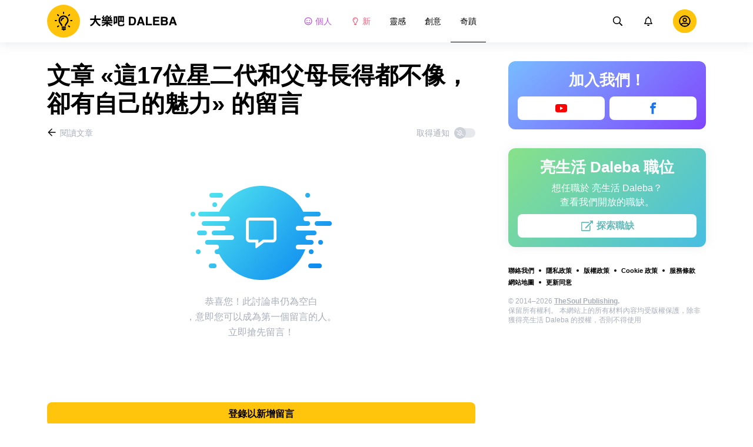

--- FILE ---
content_type: text/html; charset=utf-8
request_url: https://daleba.net/wonder-people/zhe-17wei-xing-er-dai-he-fu-mu-zhang-de-dou-bu-xiang-que-you-zi-ji-de-mei-li-2513331/comments/
body_size: 76932
content:
<!DOCTYPE html>
<html lang="zh" dir="ltr">
  <head>
    <meta name="charset" content="utf-8" >
<meta name="referrer" content="always" >
<meta name="referrer" content="unsafe-url" >
<meta name="viewport" content="width=device-width, initial-scale=1, user-scalable=no" >
<meta name="bsi" content="163827467094" >
<meta data-react-helmet="true" property="og:url" content="https://daleba.net/wonder-people/zhe-17wei-xing-er-dai-he-fu-mu-zhang-de-dou-bu-xiang-que-you-zi-ji-de-mei-li-2513331/comments/"/><meta data-react-helmet="true" name="robots" content="max-image-preview:large"/><meta data-react-helmet="true" name="keywords" content="靈感, 心理學, 小技巧與小訣竅, 女孩小物, 關係, 家庭與孩童, 健康, 創意, 嫁, 設計, 烹飪, 攝影, 藝術, 書籍, 奇蹟, 動物, 人, 好奇心, 影片, 地方, 測驗"/><meta data-react-helmet="true" property="fb:pages" content="2282578875085695"/><meta data-react-helmet="true" name="description" content="了解使用者對文章 «這17位星二代和父母長得都不像，卻有自己的魅力» 的看法，並在以藝術和靈感為主題的網站 «亮生活 Daleba» 上新增您的留言。"/>

    <script>
        window.__webpack_public_path__ = 'https://wl-static.cf.tsp.li/wl-frontend/client/dist/desktop/';
    </script>
    <!-- preconnect -->
      <link rel="preconnect" href="https://wl-daleba.cf.tsp.li/" />
      <link rel="preconnect" href="https://wl-static.cf.tsp.li/" />
    <!-- preconnect end -->

    <!-- preload -->
    <link rel="preload" as="script" href="https://securepubads.g.doubleclick.net/tag/js/gpt.js" />
<link rel="preload" as="script" href="https://www.google-analytics.com/analytics.js" />
<link rel="preload" as="script" href="https://cdn.cookielaw.org/scripttemplates/otSDKStub.js" />
<link rel="preload" as="script" href="https://cdn.cookielaw.org/consent/tcf.stub.js" />
<link rel="preload" as="script" href="//c.amazon-adsystem.com/aax2/apstag.js" />
<link rel="preload" as="script" href="https://www.googletagmanager.com/gtag/js?id=G-NBVP2QGE5N" />

    <link rel="canonical" href="https://daleba.net/wonder-people/zhe-17wei-xing-er-dai-he-fu-mu-zhang-de-dou-bu-xiang-que-you-zi-ji-de-mei-li-2513331/comments" />
<link data-chunk="main" rel="preload" as="script" href="https://wl-static.cf.tsp.li/wl-frontend/client/dist/store/main-bundle-0daf4745.js">
<link data-chunk="main" rel="preload" as="style" href="https://wl-static.cf.tsp.li/wl-frontend/client/dist/consent/main-bundle-d2930d8d.css">
<link data-chunk="main" rel="preload" as="script" href="https://wl-static.cf.tsp.li/wl-frontend/client/dist/consent/main-bundle-d2930d8d.js">
<link data-chunk="CommentsPage-desktop" rel="preload" as="style" href="https://wl-static.cf.tsp.li/wl-frontend/client/dist/desktop/55375-chunk-455fd132.css">
<link data-chunk="default-desktop" rel="preload" as="style" href="https://wl-static.cf.tsp.li/wl-frontend/client/dist/desktop/37058-chunk-455fd132.css">
<link data-chunk="vert" rel="preload" as="style" href="https://wl-static.cf.tsp.li/wl-frontend/client/dist/desktop/61471-chunk-455fd132.css">
<link data-chunk="main" rel="preload" as="style" href="https://wl-static.cf.tsp.li/wl-frontend/client/dist/desktop/main-bundle-455fd132.css">
<link data-chunk="main" rel="preload" as="script" href="https://wl-static.cf.tsp.li/wl-frontend/client/dist/desktop/vendor-bundle-455fd132.js">
<link data-chunk="main" rel="preload" as="script" href="https://wl-static.cf.tsp.li/wl-frontend/client/dist/desktop/main-bundle-455fd132.js">
<link data-chunk="zh_HK-zh_HK-data-json" rel="preload" as="script" href="https://wl-static.cf.tsp.li/wl-frontend/client/dist/desktop/zh_HK-zh_HK-data-json-chunk-455fd132.js">
<link data-chunk="vert" rel="preload" as="script" href="https://wl-static.cf.tsp.li/wl-frontend/client/dist/desktop/vert-chunk-455fd132.js">
<link data-chunk="vert-pb-1090" rel="preload" as="script" href="https://wl-static.cf.tsp.li/wl-frontend/client/dist/desktop/vert-pb-1090-chunk-455fd132.js">
<link data-chunk="default-desktop" rel="preload" as="script" href="https://wl-static.cf.tsp.li/wl-frontend/client/dist/desktop/default-desktop-chunk-455fd132.js">
<link data-chunk="decorator" rel="preload" as="script" href="https://wl-static.cf.tsp.li/wl-frontend/client/dist/desktop/decorator-chunk-455fd132.js">
<link data-chunk="CommentsPage-desktop" rel="preload" as="script" href="https://wl-static.cf.tsp.li/wl-frontend/client/dist/desktop/CommentsPage-desktop-chunk-455fd132.js">
<link ref="alternate" type="application/rss+xml" href="https://daleba.net/rss">
    <!-- preload end -->

    <link rel="manifest" href="/manifest.json">
    <title data-react-helmet="true">文章 «這17位星二代和父母長得都不像，卻有自己的魅力» 的留言 / 亮生活 Daleba</title>

    
    <link rel="shortcut icon" href="/favicon.ico" type="image/x-icon">
    <link rel="icon" type="image/png" sizes="16x16" href="/favicons/favicon-16x16.png">
    <link rel="icon" type="image/png" sizes="32x32" href="/favicons/favicon-32x32.png">
    <link rel="icon" type="image/png" sizes="48x48" href="/favicons/favicon-48x48.png">
    <link rel="icon" type="image/png" sizes="48x48" href="/favicons/favicon-48x48.png">
    <link rel="apple-touch-icon" sizes="57x57" href="/favicons/apple-touch-icon-57x57.png">
    <link rel="apple-touch-icon" sizes="60x60" href="/favicons/apple-touch-icon-60x60.png">
    <link rel="apple-touch-icon" sizes="72x72" href="/favicons/apple-touch-icon-72x72.png">
    <link rel="apple-touch-icon" sizes="76x76" href="/favicons/apple-touch-icon-76x76.png">
    <link rel="apple-touch-icon" sizes="114x114" href="/favicons/apple-touch-icon-114x114.png">
    <link rel="apple-touch-icon" sizes="120x120" href="/favicons/apple-touch-icon-120x120.png">
    <link rel="apple-touch-icon" sizes="144x144" href="/favicons/apple-touch-icon-144x144.png">
    <link rel="apple-touch-icon" sizes="152x152" href="/favicons/apple-touch-icon-152x152.png">
    <link rel="apple-touch-icon" sizes="167x167" href="/favicons/apple-touch-icon-167x167.png">
    <link rel="apple-touch-icon" sizes="180x180" href="/favicons/apple-touch-icon-180x180.png">
    <link rel="apple-touch-icon" sizes="1024x1024" href="/favicons/apple-touch-icon-1024x1024.png">  
  

    <link data-chunk="main" rel="stylesheet" href="https://wl-static.cf.tsp.li/wl-frontend/client/dist/consent/main-bundle-d2930d8d.css">
<link data-chunk="main" rel="stylesheet" href="https://wl-static.cf.tsp.li/wl-frontend/client/dist/desktop/main-bundle-455fd132.css">
<link data-chunk="vert" rel="stylesheet" href="https://wl-static.cf.tsp.li/wl-frontend/client/dist/desktop/61471-chunk-455fd132.css">
<link data-chunk="default-desktop" rel="stylesheet" href="https://wl-static.cf.tsp.li/wl-frontend/client/dist/desktop/37058-chunk-455fd132.css">
<link data-chunk="CommentsPage-desktop" rel="stylesheet" href="https://wl-static.cf.tsp.li/wl-frontend/client/dist/desktop/55375-chunk-455fd132.css">

    
    
    <script type="text/javascript">
      window.googletag = window.googletag || {cmd: []};
    </script>
  
    
    <script type="text/javascript">
    (function initApsTag(a9, a, p) {
      if (a[a9]) return;
      function q(c, r) { a[a9]._Q.push([c, r]); }
  
      a[a9] = {
        init: function() { q('i', arguments); },
        fetchBids: function() { q('f', arguments); },
        setDisplayBids: function() {},
        targetingKeys: function() { return []; },
        _Q: []
      };
    })('apstag', window, document);
    </script>
    
    <script type="text/javascript">
      window.Ya || (window.Ya = {});
      window.yaContextCb = window.yaContextCb || [];
      window.Ya.adfoxCode || (window.Ya.adfoxCode = {});
      window.Ya.adfoxCode.hbCallbacks || (window.Ya.adfoxCode.hbCallbacks = []);
    </script>
  
    
    
    
  

    
  </head>
  <body data-domain="daleba.net" data-locale-short="zh">
    
    <!-- for facebook embeds -->
    <div id="fb-root"></div>
    
    
  <script type="text/javascript">
  (function () {
    // @todo hack for scroll to element currrect work with initial load
    if (window.location.hash) {
      window.history.scrollRestoration = "manual";
    }
    window.addEventListener("load", function () {
        window.domLoadEventFired = true;
    });
  })();
  </script>
  
  
<div id='root'><div class="e72d443d869118c73f0c"><div class="g-recaptcha" data-size="invisible" data-sitekey="6LfWqp8UAAAAAKJiZWQhihJMebm2_awH0L5AEoxs"></div><header class="cf2ade461366b6e8bbc3" data-test-id="header"><div class="a722d6a11fa19848c511"><a aria-label="logo" data-test-id="brand-logo" class="bb4c5b8a7a368279369d" href="/"><div class="d05ecfe2cfb8cbdeef6d"><img src="https://wl-static.cf.tsp.li/daleba/client/svg/logo-desktop-big.svg" width="221" height="56" alt="亮生活 Daleba"/></div></a><nav class="e65ad9eef1a14c86dd5a" data-test-id="navigation"><a class="d81df668cf9195c1a7ec f483f54ffd77cb63040a" data-test-id="link-personal-feed" href="/personal-feed"><svg class="e7f22bab97553786641d f499a4cbe929520d2f9f e50cb92145789f4c7355"><use href="#SvgSmileFull" xlink:href="#SvgSmileFull"></use></svg>個人</a><a class="cd71daa3e37ef4ab1307 f483f54ffd77cb63040a" data-test-id="link-new" href="/"><svg class="e7f22bab97553786641d f499a4cbe929520d2f9f e50cb92145789f4c7355"><use href="#SvgLump" xlink:href="#SvgLump"></use></svg>新</a><div class="eb0d8f12c1e325e3bd04"><div class="c0dfb7b4b10354a6d9fa f483f54ffd77cb63040a f483f54ffd77cb63040a" data-test-id="link-rubric-1">靈感</div><div class="c0dfb7b4b10354a6d9fa f483f54ffd77cb63040a f483f54ffd77cb63040a" data-test-id="link-rubric-2">創意</div><div class="c0dfb7b4b10354a6d9fa f483f54ffd77cb63040a df00379cefea1edd0223 f483f54ffd77cb63040a" data-test-id="link-rubric-3">奇蹟</div></div></nav><div class="ea636e60557b7d483f04" data-test-id="search-field"><div class="b1963cb51f58f0c00070"><div class="c8d6297219d23efc9b6b"><div class="ed0cb4102e5d0d5b3d12"></div><div class="babbc961c4f379090434 d64866189849fdc3a9fa" data-test-id="search-icon"><svg class="e0ac1d5b3d988a7a94a1 f499a4cbe929520d2f9f a5effcf37cd85275530e f499a4cbe929520d2f9f a6ff9bc2fd7febbd054c"><use href="#SvgSearch" xlink:href="#SvgSearch"></use></svg></div><div class="a726f45e4b4e66b98ddd"><div class="a31ccabe33a4ea2eedb1 dc2789448a97bda85b27 f32e74145e66fb697664"><input type="text" class="ce8502b0dbfc9d4b2089" placeholder="依據文章搜尋" aria-label="依據文章搜尋" data-test-id="input" value=""/></div></div></div></div></div><div class="cae448dccd5f8503311e" data-test-id="notifications-link"><div class="e8019d5a5071c46a3d9e"><div class="d4f150e24d261ece3cd8"><svg class="e0ac1d5b3d988a7a94a1 f499a4cbe929520d2f9f a5effcf37cd85275530e f499a4cbe929520d2f9f"><use href="#SvgNotification" xlink:href="#SvgNotification"></use></svg></div></div></div><div class="afcff73076a4c99a6143" data-test-id="user-menu"><div class="f6fdfc4d0dc10cd47c86"><div class="c2bef147c5b66019f3e9 e5bd1d51f3dde555da2c c2bef147c5b66019f3e9"><div class="placeholder"><div class="b2d9d53d55bf99959bff"><img src="https://wl-static.cf.tsp.li/daleba/client/svg/user-unauthorized.svg" class="d8839988e7f30be7cb94" alt="亮生活 Daleba"/></div></div></div></div></div></div></header><div class="c6fe1ed11b6d5664cfe7"><aside class="bcaeb8b2f04e70f2bf3d"><div class="cbca70299449e1c667c6 aed62af27ad9dd3e8c03" data-test-id="aside-bar"><div class="e4d7871e8251c19c67cc dfa9023f345239d1e023 aed62af27ad9dd3e8c03"><div class="c5fc643dd7d3efd84588" data-test-id="join-us"><div class="d0291d736991c4c839ca" data-test-id="title">加入我們！</div><div class="ed08fdc5e11ab05c48d5"><a href="https://www.youtube.com/channel/UCCtTgzGzQSWVzCG0xR7U-MQ" target="_blank" rel="nofollow noopener noreferrer" class="febd6b5144255dd8a33a yt-color e4e1b2ae5349d5371761 e435d4ba4f403aa6d2f1 d8a39828bdf158602561 ac6e607ec58961f1b6c0 e435d4ba4f403aa6d2f1 d8a39828bdf158602561" tabindex="-1" title="Youtube" data-test-id="join-button-youtube"><div class="af48c1a91e84c159d6d7"><div class="icon-field"><div class="e7b1c57f7bfd4ea62aa0"><svg class="c53c017facf16f250282 f499a4cbe929520d2f9f ad5d30a8c274def6207b"><use href="#SvgYt" xlink:href="#SvgYt"></use></svg></div><div class="cc687c31d2bce50f512c"><svg class="c53c017facf16f250282 f499a4cbe929520d2f9f ad5d30a8c274def6207b"><use href="#SvgYt" xlink:href="#SvgYt"></use></svg></div></div><div class="d966b67db37cfa4dfaf8"></div></div></a><a href="https://www.facebook.com/5.min.crafts.china/" target="_blank" rel="nofollow noopener noreferrer" class="febd6b5144255dd8a33a f74cb7b823a3813e18ae e435d4ba4f403aa6d2f1 d8a39828bdf158602561 e4e1b2ae5349d5371761 e435d4ba4f403aa6d2f1 d8a39828bdf158602561 ac6e607ec58961f1b6c0 e435d4ba4f403aa6d2f1 d8a39828bdf158602561" tabindex="-1" title="Facebook" data-test-id="join-button-facebook"><div class="af48c1a91e84c159d6d7"><div class="icon-field"><div class="e7b1c57f7bfd4ea62aa0"><svg class="c53c017facf16f250282 f499a4cbe929520d2f9f ad5d30a8c274def6207b"><use href="#SvgFb" xlink:href="#SvgFb"></use></svg></div><div class="cc687c31d2bce50f512c"><svg class="c53c017facf16f250282 f499a4cbe929520d2f9f ad5d30a8c274def6207b"><use href="#SvgFb" xlink:href="#SvgFb"></use></svg></div></div><div class="d966b67db37cfa4dfaf8"></div></div></a></div></div></div><div class="dfa9023f345239d1e023 aed62af27ad9dd3e8c03"><div class="abd4cd2c8e1050da5c8b" data-test-id="careers"><div><div class="d36eee77d6008dabe43d" data-test-id="title">亮生活 Daleba 職位</div><div class="bb559e10c9e4af8619be" data-test-id="description">想任職於 亮生活 Daleba？<br/>
查看我們開放的職缺。</div><div class="b3d6e67d14d60a62d090"><a href="https://www.jointhesoul.com/jobs/" target="_blank" rel="nofollow noopener noreferrer" class="e435d4ba4f403aa6d2f1 d8a39828bdf158602561 ebcd27ee1950e440bb73" tabindex="-1" data-test-id="careers-link"><div class="af48c1a91e84c159d6d7"><div class="icon-field"><div class="e7b1c57f7bfd4ea62aa0"><svg class="f499a4cbe929520d2f9f a0556ae93af152e81190"><use href="#SvgExternal" xlink:href="#SvgExternal"></use></svg></div><div class="cc687c31d2bce50f512c"><svg class="f499a4cbe929520d2f9f a0556ae93af152e81190"><use href="#SvgExternal" xlink:href="#SvgExternal"></use></svg></div></div><div class="d966b67db37cfa4dfaf8"><div class="label">探索職缺</div></div></div></a></div></div></div></div><div class="aed62af27ad9dd3e8c03"><div class="f44805724a15eec46284"><ul class="a709903112970f964919"><li class="eeda531373d23e56dcba"><a href="https://www.thesoul-publishing.com/contact" target="blank" class="dd40d7c948c447e28223" data-test-id="menu-link-0">聯絡我們</a></li><li class="eeda531373d23e56dcba"><a class="dd40d7c948c447e28223" data-test-id="menu-link-1" href="/privacy/">隱私政策</a></li><li class="eeda531373d23e56dcba"><a class="dd40d7c948c447e28223" data-test-id="menu-link-2" href="/copyrights/">版權政策</a></li><li class="eeda531373d23e56dcba"><a class="dd40d7c948c447e28223" data-test-id="menu-link-3" href="/cookies/">Cookie 政策</a></li><li class="eeda531373d23e56dcba"><a class="dd40d7c948c447e28223" data-test-id="menu-link-4" href="/tos/">服務條款</a></li><li class="eeda531373d23e56dcba"><a class="dd40d7c948c447e28223" data-test-id="menu-link-5" href="/sitemap/">網站地圖</a></li><li class="eeda531373d23e56dcba"><a href="#" target="blank" class="dd40d7c948c447e28223" data-test-id="menu-link-6">更新同意</a></li></ul></div></div><div class="cdff5cf89d3bf768c987" data-test-id="copyright"><div class="copyright">© 2014–2026 <b><a href="https://thesoul-publishing.com/" target="_blank" rel="nofollow noopener noreferrer">TheSoul Publishing</a>.</b><br/>保留所有權利。 本網站上的所有材料內容均受版權保護，除非獲得亮生活 Daleba 的授權，否則不得使用</div></div></div></aside><main class="ba98018b3f2de4397e5c"><article class="ae6b8a925e7933c2aa27" data-test-id="article" itemscope="" itemType="https://schema.org/Article"><div class="cbca70299449e1c667c6 aed62af27ad9dd3e8c03 dc9c234bcfaf5e67ef89 a66ff723184d3e3c66ce"><h1 class="d048ccc10f4818c77eb0" data-test-id="title" itemProp="name">文章 «這17位星二代和父母長得都不像，卻有自己的魅力» 的留言</h1><div class="e98efbbf5ba173895a52"><div class="a75d40f5d6e6c8422b08"><div class="fa2fd596fef400138593"><a type="ghost" class="ae8cca3506f50fc54d6c eeab1c8ee6928134e037 left a8087fb3b23235efcfda" data-test-id="back-to-article-link" data-google-interstitial="false" href="/wonder-people/zhe-17wei-xing-er-dai-he-fu-mu-zhang-de-dou-bu-xiang-que-you-zi-ji-de-mei-li-2513331/"><span><svg class="e6c01929e0ddee875a1f"><use href="#SvgArrowBack" xlink:href="#SvgArrowBack"></use></svg></span><span class="b6db1ebe9e0a7e373b93">閱讀文章</span></a></div><div class="aed62af27ad9dd3e8c03">取得通知<div class="a1c330131c25560eec4e aed62af27ad9dd3e8c03"><div class="dcae5f9be8643b0773a1 toggler c37208d0ce82077e27d4 dcae5f9be8643b0773a1" data-test-id="button-toggle"><div class="c2a6d35e38209245b524"><svg class="ff743953dd7deb0071e5"><use href="#SvgBellOff" xlink:href="#SvgBellOff"></use></svg></div></div></div></div></div><div class="a4ab024ac5da3d718302" data-test-id="no-comments-block"><div class="f854bc27dc1d545022d6"><div class="dbe998a29fe68349b05e"><div data-test-id="image" class="dc77d64c235b8ed06ae6 d14a99836edcd68dc169 e1943a10a910e12f38f2 b43c5deead2fdc117d1c"></div><div class="a583cc618f8204bb2895" data-test-id="title"></div></div></div><div class="a9ef5f61eda3a00d428c"><div>恭喜您！此討論串仍為空白</div>
<div>，意即您可以成為第一個留言的人。</div><div>
立即搶先留言！</div></div></div></div><div class="c2334a8526a3ab520c6b"><div class="ab1a7c7e8446c292ec21 aed62af27ad9dd3e8c03 cbca70299449e1c667c6 aed62af27ad9dd3e8c03"><button type="button" class="e435d4ba4f403aa6d2f1 d8a39828bdf158602561" tabindex="-1" data-test-id="authorize-to-comment-button"><div class="af48c1a91e84c159d6d7"><div class="icon-field"><div class="e7b1c57f7bfd4ea62aa0"></div><div class="cc687c31d2bce50f512c"></div></div><div class="d966b67db37cfa4dfaf8"><div class="label">登錄以新增留言</div></div></div></button></div></div></div><meta itemProp="description" content="基因非常奇特。有時，我們發現有的孩子跟父母某一方長得很像，有的孩子則兼具父母雙方的特徵；有時，兄弟姐妹看起來很像。但也有一些情況，有的孩子既不像爸爸，也不像媽媽，甚至跟兄弟姐妹也不像。威利姐妹就是這種情況: 一個和她們的母親黛米·摩爾長得一模一樣，另一個和她們的父親布魯斯·威利長得一模一樣，第三個則是父母的混合體。"/><link rel="image" itemProp="image" href="https://wl-daleba.cf.tsp.li/resize/1200x630/jpg/984/304/9af8ab5b7db1e87ec341754137.jpg"/><meta itemProp="datePublished" content="2021-03-31T15:30:00.000Z"/><meta itemProp="dateModified" content="2021-03-31T15:30:00.000Z"/></article><div></div></main><button type="button" aria-label="up" class="e1e325674744792c769a"><svg class="d0cdf83a037ed7512539"><use href="#SvgArrowUp" xlink:href="#SvgArrowUp"></use></svg></button></div><div class="aeddaf4b5e9c089b0bd8"><div class="ae73dac59922a80bcdc7"><div class="b9f4e7656e293a983fd1 cff6842d5a2c2199597f"><a type="default" class="bbfb44c7b4cabb53dd07 eeab1c8ee6928134e037 left c5027e4ed9605843a7dc" data-google-interstitial="false" href="/"><span class="b6db1ebe9e0a7e373b93">亮生活 Daleba</span></a><span class="d0ef1dd457c96a8183f8 c5027e4ed9605843a7dc">/</span><a type="default" class="bbfb44c7b4cabb53dd07 eeab1c8ee6928134e037 left c5027e4ed9605843a7dc" data-google-interstitial="false" href="/wonder-people/"><span class="b6db1ebe9e0a7e373b93">人</span></a><span class="d0ef1dd457c96a8183f8 c5027e4ed9605843a7dc">/</span><a type="default" class="bbfb44c7b4cabb53dd07 eeab1c8ee6928134e037 left c5027e4ed9605843a7dc" data-google-interstitial="false" href="/wonder-people/zhe-17wei-xing-er-dai-he-fu-mu-zhang-de-dou-bu-xiang-que-you-zi-ji-de-mei-li-2513331/"><span class="b6db1ebe9e0a7e373b93">這17位星二代和父母長得都不像，卻有自己的魅力</span></a><span class="d0ef1dd457c96a8183f8 c5027e4ed9605843a7dc">/</span><span>留言</span></div></div></div><div class="ae275ed623cde280d6e6" data-test-id="article-bottom-recommended"><div class="c1cc5330397a0e59aa70"><div><div style="position:relative"></div></div></div></div></div></div>

<symbol style="display:none"><svg viewBox="0 0 64 64" xmlns="http://www.w3.org/2000/svg" id="SvgSmileFull"><path d="M32 6C17.637 6 6 17.637 6 32s11.637 26 26 26 26-11.637 26-26S46.363 6 32 6zm0 46.968c-11.564 0-20.968-9.404-20.968-20.968S20.436 11.032 32 11.032 52.968 20.436 52.968 32 43.564 52.968 32 52.968zm-8.387-22.645c1.856 0 3.355-1.5 3.355-3.355 0-1.856-1.5-3.355-3.355-3.355a3.351 3.351 0 0 0-3.355 3.355c0 1.855 1.5 3.355 3.355 3.355zm16.774 0c1.856 0 3.355-1.5 3.355-3.355 0-1.856-1.5-3.355-3.355-3.355a3.351 3.351 0 0 0-3.355 3.355c0 1.855 1.5 3.355 3.355 3.355zm.42 7.61A11.441 11.441 0 0 1 32 42.066c-3.407 0-6.626-1.5-8.806-4.131a2.524 2.524 0 0 0-3.544-.325 2.523 2.523 0 0 0-.325 3.543A16.457 16.457 0 0 0 32 47.086c4.906 0 9.53-2.16 12.675-5.934a2.513 2.513 0 0 0-.325-3.543 2.524 2.524 0 0 0-3.544.325z" fill="currentColor"></path></svg></symbol><symbol style="display:none"><svg viewBox="0 0 64 64" xmlns="http://www.w3.org/2000/svg" id="SvgLump"><path d="M32 14.125c-5.414 0-9.818 4.374-9.818 9.75a1.63 1.63 0 0 0 1.636 1.625 1.63 1.63 0 0 0 1.637-1.625c0-3.585 2.937-6.5 6.545-6.5a1.63 1.63 0 0 0 1.636-1.625A1.63 1.63 0 0 0 32 14.125zm-8.176 38.51c0 .32.095.632.274.898l2.507 3.742a1.64 1.64 0 0 0 1.362.725h8.065c.548 0 1.06-.272 1.362-.725l2.507-3.742c.178-.266.273-.579.274-.898l.005-4.385H23.82l.004 4.385zM32 6c-10.46 0-18 8.427-18 17.875 0 4.507 1.682 8.618 4.455 11.76 1.702 1.928 4.371 5.971 5.361 9.36V45h4.91v-.012a4.775 4.775 0 0 0-.22-1.43c-.572-1.808-2.335-6.578-6.359-11.138a12.908 12.908 0 0 1-3.233-8.546c-.02-7.479 6.103-13 13.086-13 7.218 0 13.09 5.832 13.09 13 0 3.146-1.149 6.18-3.236 8.546-4 4.53-5.77 9.29-6.351 11.117-.15.47-.227.96-.227 1.453V45h4.909v-.005c.99-3.39 3.66-7.433 5.361-9.36A17.714 17.714 0 0 0 50 23.876C50 14.002 41.94 6 32 6z" fill="currentColor"></path></svg></symbol><symbol style="display:none"><svg viewBox="0 0 64 64" xmlns="http://www.w3.org/2000/svg" id="SvgSearch"><path d="m57.642 53.62-12.33-12.329a1.205 1.205 0 0 0-.862-.355h-1.34a21.067 21.067 0 0 0 5.138-13.812C48.248 15.455 38.793 6 27.124 6 15.455 6 6 15.455 6 27.124c0 11.669 9.455 21.124 21.124 21.124 5.281 0 10.105-1.94 13.812-5.139v1.34c0 .326.132.63.355.864l12.33 12.329a1.22 1.22 0 0 0 1.726 0l2.295-2.295a1.22 1.22 0 0 0 0-1.727zM27.124 43.373c-8.978 0-16.25-7.271-16.25-16.249 0-8.978 7.272-16.25 16.25-16.25s16.25 7.272 16.25 16.25-7.272 16.25-16.25 16.25z" fill="currentColor"></path></svg></symbol><symbol style="display:none"><svg viewBox="0 0 64 64" xmlns="http://www.w3.org/2000/svg" id="SvgNotification"><path d="M53.154 42.795c-1.897-2.108-5.448-5.28-5.448-15.67 0-7.891-5.35-14.209-12.565-15.758V9.25C35.14 7.455 33.734 6 32 6s-3.14 1.455-3.14 3.25v2.117c-7.216 1.55-12.566 7.867-12.566 15.758 0 10.39-3.55 13.562-5.448 15.67A3.233 3.233 0 0 0 10 45c.01 1.666 1.275 3.25 3.153 3.25h37.694c1.878 0 3.143-1.584 3.153-3.25a3.232 3.232 0 0 0-.846-2.205zm-36.522.58c2.085-2.84 4.363-7.55 4.374-16.191 0-.02-.006-.039-.006-.059 0-6.283 4.924-11.375 11-11.375s11 5.092 11 11.375c0 .02-.006.039-.006.059.01 8.643 2.29 13.351 4.374 16.191H16.632zM32 58c3.469 0 6.283-2.91 6.283-6.5H25.717c0 3.59 2.814 6.5 6.283 6.5z" fill="currentColor"></path></svg></symbol><symbol style="display:none"><svg viewBox="0 0 24 24" fill="none" xmlns="http://www.w3.org/2000/svg" id="SvgYt"><path d="M21.702 7.105a2.546 2.546 0 0 0-1.79-1.804C18.331 4.875 12 4.875 12 4.875s-6.332 0-7.912.426a2.546 2.546 0 0 0-1.79 1.804c-.423 1.59-.423 4.91-.423 4.91s0 3.318.423 4.91c.233.877.92 1.54 1.79 1.774 1.58.426 7.912.426 7.912.426s6.332 0 7.912-.426a2.508 2.508 0 0 0 1.79-1.775c.423-1.59.423-4.91.423-4.91s0-3.319-.423-4.91zM9.929 15.028V9l5.293 3.014-5.293 3.013z" fill="red"></path></svg></symbol><symbol style="display:none"><svg viewBox="0 0 64 64" xmlns="http://www.w3.org/2000/svg" id="SvgFb"><path d="M38.37 15.9h6.702V6h-7.878v.036c-9.546.338-11.502 5.703-11.674 11.339h-.02v4.943H19v9.695h6.5V58h9.796V32.013h8.024l1.55-9.695h-9.571v-2.986c0-1.905 1.267-3.432 3.071-3.432z" fill="currentColor" fill-rule="evenodd"></path></svg></symbol><symbol style="display:none"><svg width="24" height="24" fill="none" xmlns="http://www.w3.org/2000/svg" id="SvgExternal"><path d="M17.625 11.502v7.81c0 .932-.756 1.688-1.688 1.688H3.563a1.687 1.687 0 0 1-1.688-1.688V6.938c0-.931.756-1.687 1.688-1.687h11.952c.376 0 .564.454.298.72l-.844.844a.422.422 0 0 1-.298.123H3.773a.21.21 0 0 0-.21.211v11.954a.21.21 0 0 0 .21.21h11.954a.21.21 0 0 0 .21-.21v-6.757c0-.112.045-.219.124-.298l.844-.844a.422.422 0 0 1 .72.299zM21.703 3h-4.78a.422.422 0 0 0-.299.72l1.694 1.695-9.57 9.57a.422.422 0 0 0 0 .596l.796.796a.422.422 0 0 0 .597 0l9.57-9.57L21.404 8.5c.264.264.72.079.72-.298v-4.78A.422.422 0 0 0 21.703 3z" fill="currentColor"></path></svg></symbol><symbol style="display:none"><svg width="16" height="16" fill="none" xmlns="http://www.w3.org/2000/svg" id="SvgArrowBack"><path fill-rule="evenodd" clip-rule="evenodd" d="m8.171 14.397.575-.581a.355.355 0 0 0 0-.499L4.244 8.763h9.908a.35.35 0 0 0 .348-.352v-.822a.35.35 0 0 0-.348-.352H4.244l4.502-4.554a.355.355 0 0 0 0-.499l-.575-.58a.345.345 0 0 0-.492 0L1.602 7.75a.355.355 0 0 0 0 .498l6.077 6.148a.345.345 0 0 0 .492 0z" fill="#000"></path></svg></symbol><symbol style="display:none"><svg width="16" height="16" fill="none" xmlns="http://www.w3.org/2000/svg" id="SvgBellOff"><path fill-rule="evenodd" clip-rule="evenodd" d="m2.231 3.069 12.147 9.13c.14.108.163.305.05.44l-.202.244a.334.334 0 0 1-.457.048L1.622 3.801a.304.304 0 0 1-.05-.44l.203-.244a.334.334 0 0 1 .456-.048zm3.432 4.959c-.14 1.07-.502 1.73-.841 2.16h3.714l1.247.937h-5.68a.638.638 0 0 1-.653-.625.597.597 0 0 1 .175-.424l.065-.067c.382-.388.986-1.003 1.05-2.676l.923.695zM8 4.875c1.257 0 2.275.98 2.275 2.188v.005l-.001.006c0 .329.023.62.057.893l1.209.909c-.17-.432-.292-1.006-.292-1.813 0-1.518-1.106-2.733-2.598-3.031v-.407A.638.638 0 0 0 8 3c-.359 0-.65.28-.65.625v.407a3.382 3.382 0 0 0-1.404.64l.776.582A2.327 2.327 0 0 1 8 4.875zm1.3 6.875C9.3 12.44 8.716 13 8 13c-.717 0-1.3-.56-1.3-1.25h2.6z" fill="currentColor"></path></svg></symbol><symbol style="display:none"><svg viewBox="0 0 64 64" xmlns="http://www.w3.org/2000/svg" id="SvgArrowUp"><path d="m6.412 32.685 2.318 2.298a1.414 1.414 0 0 0 1.988 0l18.168-18.006v39.63A1.4 1.4 0 0 0 30.292 58h3.279a1.4 1.4 0 0 0 1.405-1.393v-39.63l18.169 18.006a1.414 1.414 0 0 0 1.987 0l2.32-2.298a1.384 1.384 0 0 0 0-1.97L32.924 6.408a1.414 1.414 0 0 0-1.987 0L6.412 30.715a1.384 1.384 0 0 0 0 1.97z" fill="currentColor" fill-rule="evenodd"></path></svg></symbol><script>window.SVG_STATE = {"SvgSmileFull":null,"SvgLump":null,"SvgSearch":null,"SvgNotification":null,"SvgYt":null,"SvgFb":null,"SvgExternal":null,"SvgArrowBack":null,"SvgBellOff":null,"SvgArrowUp":null}</script>

<script>
  // <![CDATA[ 
  window.SSR_STATE = {"favorites":{"articles":{"data":{"allFetched":false,"articles":[]},"isFetching":false},"counters":{"data":{},"isFetching":false}},"user":{"data":{"avatar":"","birthday":"","email":"","gender":0,"name":"","settings":{}},"isFetching":false},"votes":{"articleVotes":{"data":{},"isFetching":false},"commentVotes":{"data":{},"isFetching":false},"atomVotes":{"data":{},"isFetching":false}},"settings":{"isFetching":false,"isUpdating":false,"data":{"features":{},"items":[],"isButtonUpVisible":false,"PPID":""}},"@wl/config":{"appTemplate":"default","direction":"ltr","disabledRoutes":[],"brandSpecificRoutes":[],"enableAntiAdBlock":true,"cdnHost":"https://wl-static.cf.tsp.li","project":{"locale":"zh","name":"AdMe.ru","host":"daleba.net","googleTrackingId":"UA-70347124-1","title":"亮生活 Daleba - 靈感. 創意. 奇蹟","localeFull":"zh_HK","localeDir":"zh_HK","titleShort":"亮生活 Daleba"},"api":{"hostname":"https://wba.daleba.net","framesUrl":"https://frame.daleba.net","internalHostname":"http://wba-svc-stage-4-prod-php-nginx.wl-backend.svc.cluster.local"},"firebase":{"apiKey":"AIzaSyDqgxLmZN6kYUP52OEQM58rVM4C3it9IHY","authDomain":"thesoul-mobile-applications.firebaseapp.com","databaseURL":"https://thesoul-mobile-applications.firebaseio.com","projectId":"thesoul-mobile-applications","storageBucket":"thesoul-mobile-applications.appspot.com","messagingSenderId":"972168234735","appId":"1:972168234735:web:580f66745ade465797fd1a","measurementId":"G-D3PXSNQHKC"},"copyrightUrl":"https://thesoul-publishing.com/","careersUrl":"https://www.jointhesoul.com/jobs/","notifications":{},"advertisement":{"ampFallback":[{"image":"/daleba/client/images/amp-ad-fallback-1.jpg","link":"https://brightsideapp.onelink.me/8dYX/424b638"},{"image":"/daleba/client/images/amp-ad-fallback-2.jpg","link":"https://brightsideapp.onelink.me/8dYX/3c8beb38"},{"image":"/daleba/client/images/amp-ad-fallback-3.jpg","link":"https://brightsideapp.onelink.me/8dYX/76bedb77"},{"image":"/daleba/client/images/amp-ad-fallback-4.jpg","link":"https://brightsideapp.onelink.me/8dYX/7d400eac"}],"adsId":"f077bb0d-4831-5427-b586-8bff6ec3720b","ccTargeting":true,"usePPID":true},"share":{"pinterest":{"icon":"pt","url":"https://www.pinterest.com/pin/create/button/","query":"url={url}&media={image}&description={title}","titleId":"wl.share.button.title.pinterest"},"facebook":{"icon":"fb","url":"https://www.facebook.com/sharer/sharer.php","query":"title={title}&description={description}&u={url}&picture={image}","titleId":"wl.share.button.title.facebook"},"facebookSendDialog":{"icon":"fm","url":"http://www.facebook.com/dialog/send","query":"app_id={appId}&redirect_uri={redirectUri}&link={url}","titleId":"","data":{"appId":"","redirectUri":""}},"facebookMessenger":{"icon":"fm","url":"fb-messenger://share/","query":"link={url}&app_id={appId}","titleId":"","data":{"appId":""}},"twitter":{"icon":"tw","url":"https://twitter.com/share","query":"text={title}&url={url}&counturl={url}&via={account}","data":{"account":""},"titleId":"wl.share.button.title.twitter"},"whatsapp":{"icon":"wa","url":"https://api.whatsapp.com/send","query":"text={title} {url}","titleId":"wl.share.button.title.whatsapp"},"vkontakte":{"icon":"vk","url":"https://vk.com/share.php","query":"url={url}&title={title}&description={description}&image={image}&noparse=true","titleId":"wl.share.button.title.vkontakte"},"odnoklassniki":{"icon":"ok","url":"https://connect.ok.ru/dk","query":"cmd=WidgetSharePreview&st.cmd=WidgetSharePreview&st.hosterId=47126&st._aid=ExternalShareWidget_SharePreview?&st.imageUrl={image}&st.shareUrl={url}","titleId":"wl.share.button.title.odnoklassniki"},"youtube":{"icon":"yt","url":"https://www.youtube.com/","query":"text={title} {url}","titleId":"wl.share.button.title.whatsapp"},"instagram":{"icon":"in","url":"https://www.instagram.com/","query":"text={title} {url}","titleId":"wl.share.button.title.whatsapp"},"telegram":{"icon":"telegram","url":"https://t.me/share/url","query":"url={url}&text={title}","titleId":"wl.share.button.title.telegram"},"dzen":{"icon":"dzen","url":"","query":"","titleId":""}},"article":{"upvotes":true,"comments":false,"favorites":true,"recommendation":true,"views":true},"profile":{"explore":true,"comments":false,"upvotes":true,"bookmarks":false},"sidebar":{"mobileApps":false},"servicePages":{"about":false,"privacy_policy":true,"contacts":false},"abTestingSettings":{"suitesSegmentMax":20},"mainMenu":{"navigation":[{"id":"trending","url":"/trending/","title":"wl.menu.items.trending.title"},{"id":"latest","url":"/latest/","title":"wl.menu.items.latest.title"},{"id":"topics","url":"/topics/","title":"wl.menu.items.topics.title"},{"id":"tags","url":"/tags/","title":"wl.menu.items.tags.title"}],"common":[{"id":"personal-feed","url":"/personal-feed","title":"abtest_feed_cta_tab_label","icon":"smile-full"},{"id":"new","url":"/","title":"wl.header.tabs.new","icon":"lump"},{"id":"popular","url":"/popular/","title":"wl.header.tabs.popular","icon":"bolt"}]},"menuLinks":{"desktop":{"navigation":[[{"title":"wl.contact-us","url":"https://www.thesoul-publishing.com/contact"},{"title":"wl.authorization.form.action.privacy-policy","url":"/privacy/"},{"title":"wl.authorization.form.action.copyright-policy","url":"/copyrights/"},{"title":"wl.authorization.form.action.cookies-policy","url":"/cookies/"},{"title":"wl.registration.form.info.terms-of-service.title","url":"/tos/"},{"title":"wl.sitemap.sitemap","url":"/sitemap/"}]],"sidebar":[[{"title":"wl.contact-us","url":"https://www.thesoul-publishing.com/contact"},{"title":"wl.authorization.form.action.privacy-policy","url":"/privacy/"},{"title":"wl.authorization.form.action.copyright-policy","url":"/copyrights/"},{"title":"wl.authorization.form.action.cookies-policy","url":"/cookies/"},{"title":"wl.registration.form.info.terms-of-service.title","url":"/tos/"},{"title":"wl.sitemap.sitemap","url":"/sitemap/"}]]},"mobile":[[{"title":"wl.authorization.form.action.privacy-policy","url":"/privacy/"},{"title":"wl.authorization.form.action.copyright-policy","url":"/copyrights/"},{"title":"wl.authorization.form.action.cookies-policy","url":"/cookies/"},{"title":"wl.registration.form.info.terms-of-service.title","url":"/tos/"},{"title":"wl.sitemap.sitemap","url":"/sitemap/"}],[{"title":"wl.contact-us","url":"https://www.thesoul-publishing.com/contact"}]],"sitemap":{"policies":[{"title":"wl.authorization.form.action.privacy-policy","url":"/privacy/"},{"title":"wl.authorization.form.action.copyright-policy","url":"/copyrights/"},{"title":"wl.authorization.form.action.cookies-policy","url":"/cookies/"},{"title":"wl.registration.form.info.terms-of-service.title","url":"/tos/"}],"about":[{"title":"wl.contact-us","url":"https://www.thesoul-publishing.com/contact"}]}},"auth":{"google":{"clientId":"972168234735-q8soucgol4godgs561iqnukbrt6ca3dr.apps.googleusercontent.com","scope":[],"enable":true},"facebook":{"clientId":"4835115429834266","scope":["email"],"enable":true}},"social":{"pages":[{"id":"youtube","title":"Youtube","url":"https://www.youtube.com/channel/UCCtTgzGzQSWVzCG0xR7U-MQ"},{"id":"facebook","title":"Facebook","url":"https://www.facebook.com/5.min.crafts.china/"}]},"apps":{"android":{"deepLinkTemplate":"{fallback}","appLinkCTA":"https://play.google.com/store/apps/details?id=com.brightside.android&referrer=utm_source%3Ddaleba_web%26utm_medium%3Ddaleba_CTA_useapp%26utm_content%3Dbrightside_appinstall%26utm_campaign%3DfixedCTA_appinstall_daleba"},"ios":{"appID":"[\"LF86YYCGA9.com.brightside\", \"5Y7YGYY2CJ.com.brightside\"]","appLinkCTA":"https://click.google-analytics.com/redirect?tid=UA-75828500-1&url=https%3A%2F%2Fitunes.apple.com%2Fus%2Fapp%2Fmy-app%2Fid1088344852&aid=com.brightside&idfa=%{idfa}&cs=daleba_web&cm=daleba_CTA_useapp&cn=fixedCTA_appinstall_daleba&cc=brightside_appinstall"}},"metaTags":{"commentsDescription":"wl.comments.page_description_BS"},"infiniteScroll":false,"brandingName":"daleba","brandingHost":"daleba.net","brandingGroup":"BS","images":{"logoBig":{"url":"/daleba/client/files/logo.jpg","size":{"width":221,"height":56}},"logoSvg":{"url":"/daleba/client/files/logo.svg","size":{"width":221,"height":56}},"logo":{"url":"/daleba/client/svg/logo-desktop-big.svg","size":{"width":221,"height":56}},"smallLogo":"/daleba/client/svg/logo.svg","logoMobile":{"url":"/daleba/client/svg/logo-mobile-big.svg","size":{"width":160,"height":32}},"userUnauthorized":"/daleba/client/svg/user-unauthorized.svg","userDefaultAvatar":"/avatars/icons_wl/8.png","share":{"url":"/daleba/client/images/share.jpg","size":{"width":672,"height":354}}},"sharingBlocks":{"buttons":{"desktopTopBottom":[{"shareId":"facebook"},{"titleId":"wl.share.button.title.facebook","shareId":"facebookSendDialog"},{"shareId":"pinterest"}],"mobile":[{"titleId":"wl.share.button.title.short.facebook","shareId":"facebook"},{"titleId":"wl.share.button.title.short.whatsapp","shareId":"whatsapp"},{"titleId":"wl.share.button.title.short.facebook","shareId":"facebookMessenger"},{"titleId":"wl.share.button.title.short.pinterest","shareId":"pinterest"},{"titleId":"wl.share.button.title.short.telegram","shareId":"telegram"},{"titleId":"wl.share.button.title.copy-link","shareId":"copyLink"}],"common":[{"shareId":"facebook"},{"shareId":"whatsapp"},{"titleId":"wl.share.button.title.facebook","shareId":"facebookSendDialog"},{"shareId":"pinterest"},{"shareId":"telegram"},{"titleId":"wl.share.button.title.copy-link","shareId":"copyLink"}],"imageDesktop":[{"shareId":"facebook"},{"shareId":"whatsapp"},{"shareId":"twitter"},{"shareId":"pinterest"},{"titleId":"wl.share.button.title.facebook","shareId":"facebookSendDialog"},{"shareId":"telegram"},{"titleId":"wl.share.button.title.copy-link","shareId":"copyLink"}],"imageMobile":[{"shareId":"facebook"},{"shareId":"whatsapp"},{"shareId":"twitter"},{"shareId":"pinterest"},{"titleId":"wl.share.button.title.short.facebook","shareId":"facebookMessenger"},{"shareId":"telegram"},{"titleId":"wl.share.button.title.copy-link","shareId":"copyLink"}]}},"env":{"WL_ANALYTICS_URL":"https://wl-analytics.tsp.li","WL_AMAZON_GATEWAY_URL":"https://wl-amazon-gateway.tsp.li"},"countryCode":"US","brandConfig":{"settings":{"project":{"id":0,"name":"亮生活 Daleba","host":"daleba.net","locale":"zh","localeFull":"zh_HK","title":"亮生活 Daleba - 靈感. 創意. 奇蹟","titleShort":"亮生活 Daleba","uuid":"f077bb0d-4831-5427-b586-8bff6ec3720b"},"meta":[{"attributes":[{"name":"name","value":"description"},{"name":"content","value":"本網站致力於啟發觀眾的創意。我們打造了亮生活網站，以期在每個人身上培育出積極正向的心態。我們相信，靈感應是我們前行的明燈。亮生活網站收集了來自世界各地各型各色的創意和靈感。"}]},{"attributes":[{"name":"name","value":"keywords"},{"name":"content","value":"靈感, 心理學, 小技巧與小訣竅, 女孩小物, 關係, 家庭與孩童, 健康, 創意, 嫁, 設計, 烹飪, 攝影, 藝術, 書籍, 奇蹟, 動物, 人, 好奇心, 影片, 地方, 測驗"}]},{"attributes":[{"name":"property","value":"fb:pages"},{"name":"content","value":"2282578875085695"}]}],"appLinks":[],"analytics":{"googleTrackingId":"UA-70347124-1","googleMeasurementId":"G-NBVP2QGE5N","fireBaseSenderId":"972168234735","googleTrackingAmpId":"UA-70347124-2","googleSearchKey":"545ccbcb34c814525"},"rubrics":{"menu":[{"group":{"id":1,"title":"靈感"},"rubrics":[{"id":3,"title":"心理學","title_short":"心理學","path":"inspiration-psychology","group_id":1,"description":"心理學部分的文章能協助您更深入地瞭解自己和他人，在私人領域和工作環境中建立起健康的人際關係。","shortDescription":"","icon":"","deprecated":false},{"id":4,"title":"小技巧與小訣竅","title_short":"小技巧與小訣竅","path":"inspiration-tips-and-tricks","group_id":1,"description":"輕鬆自己動手做出實用物品。在這裡，您可以學會室內設計方案、汽車技巧、清潔小訣竅等各式手工精彩內容。","shortDescription":"","icon":"","deprecated":false},{"id":5,"title":"女孩小物","title_short":"女孩小物","path":"inspiration-girls-stuff","group_id":1,"description":"這部分則是女生生活。從時尚發現中取得靈感，嘗試各色影像，並學習新的化妝點子。一手掌握各式流行美容和自我保養的資訊。","shortDescription":"","icon":"","deprecated":false},{"id":6,"title":"關係","title_short":"關係","path":"inspiration-relationships","group_id":1,"description":"人際關係區的文章能提供您一些與他人和睦相處和自我照顧的絕佳建議。專家的建議能協助您輕易地辨識出操縱行為，並教導您如何堅守自己的底線。","shortDescription":"","icon":"","deprecated":false},{"id":7,"title":"家庭與孩童","title_short":"家庭與孩童","path":"inspiration-family-and-kids","group_id":1,"description":"閱讀家庭生活的有趣故事、心理學家的專業建議、成長建議等精彩內容。","shortDescription":"","icon":"","deprecated":false},{"id":8,"title":"健康","title_short":"健康","path":"inspiration-health","group_id":1,"description":"提升您對於人體健康的知識。在這裡，您可以找到營養均衡的相關文章、瞭解臉部和身體照護的秘密，並知曉身體特性的各式有趣冷知識。","shortDescription":"","icon":"","deprecated":false}]},{"group":{"id":2,"title":"創意"},"rubrics":[{"id":9,"title":"嫁","title_short":"嫁","path":"creativity-home","group_id":2,"description":"您可以輕鬆參考我們的文章，完成您專屬的室內設計。您可以從中學會創造舒適氛圍、選擇完美的室內植物、避免裝修錯誤、保持居家清潔，並自己動手進行裝修。從其他網友的簡易設計方法和想法中獲得妙思靈感。","shortDescription":"","icon":"","deprecated":false},{"id":10,"title":"設計","title_short":"設計","path":"creativity-design","group_id":2,"description":"成為設計鑒賞家：從時尚風格到室內設計；從廣告內容到工業設計，一應俱全。","shortDescription":"","icon":"","deprecated":false},{"id":11,"title":"烹飪","title_short":"烹飪","path":"creativity-cooking","group_id":2,"description":"跟著我們的文章，一起學習各式烹飪：閱讀各種新穎步驟食譜、探索世界各地的烹飪技巧和生活小訣竅，並取得營養均衡的相關建議。","shortDescription":"","icon":"","deprecated":false},{"id":12,"title":"攝影","title_short":"攝影","path":"creativity-photography","group_id":2,"description":"閱讀攝影和攝影師的相關文章，一手掌握這些最新的令人興奮的攝影項目，並學會自己拍出令人驚歎的絕美照片。","shortDescription":"","icon":"","deprecated":false},{"id":13,"title":"藝術","title_short":"藝術","path":"creativity-art","group_id":2,"description":"深入漫畫、插圖和視覺藝術的世界。您也可以在這裡找到建築和經典藝術相關的文章。","shortDescription":"","icon":"","deprecated":false},{"id":23,"title":"書籍","title_short":"書籍","path":"creativity-books","group_id":2,"description":"在本網站的文章中，瞭解各式書籍及其作者的點點滴滴。在這裡，您可以找到最棒的精選書籍清單和卓越作家的精彩生活片刻。","shortDescription":"","icon":"","deprecated":false}]},{"group":{"id":3,"title":"奇蹟"},"rubrics":[{"id":14,"title":"動物","title_short":"動物","path":"wonder-animals","group_id":3,"description":"觀看有趣的貓咪照片，學習如何照顧您的寵物，以及動物野外生活精彩實錄。","shortDescription":"","icon":"","deprecated":false},{"id":15,"title":"人","title_short":"人","path":"wonder-people","group_id":3,"description":"從多方視角閱讀精彩文化相關內容：學習藝術、科學、歷史、現代文化、禮儀和交流文化等人文之美。","shortDescription":"","icon":"","deprecated":false},{"id":16,"title":"好奇心","title_short":"好奇心","path":"wonder-curiosities","group_id":3,"description":"網路上最爆笑有趣的內容：生活故事、提振心情的精彩照片、笑話和表情貼圖。","shortDescription":"","icon":"","deprecated":false},{"id":17,"title":"影片","title_short":"影片","path":"wonder-films","group_id":3,"description":"閱讀新電影相關文章，選擇您專屬的夜晚片單，一窺經典電影的幕後花絮，並掌握你最喜歡的演員的生活點滴。","shortDescription":"","icon":"","deprecated":false},{"id":18,"title":"地方","title_short":"地方","path":"wonder-places","group_id":3,"description":"在我們的網站上，掌握所有旅行中的必要內容：熱門度假地點、各國生活細節、旅行生活小技巧和小訣竅。","shortDescription":"","icon":"","deprecated":false},{"id":19,"title":"測驗","title_short":"測驗","path":"wonder-quizzes","group_id":3,"description":"以我們的小測驗來訓練您的大腦。透過困難謎語、邏輯謎題、視覺腦筋急轉彎和注意力考驗等測驗，輕鬆激生您的腦力。","shortDescription":"","icon":"","deprecated":false}]}],"jobs":[]},"advertisement":{"adUnit":{"d-recs-1":{"name":"/21702212373/dlb-d-recs-1","delay":0,"sizes":[[970,90],[1000,250],[728,90],[750,200],[980,120],[750,100],[970,250]],"levels":[{"name":"first","prebid":{"bids":[{"bidder":"pulsepoint","params":{"cp":563479,"ct":774154}},{"bidder":"sparteo","params":{"networkId":"2916495e-6b62-4c9b-a6ed-96e3a24bc4f7"}},{"bidder":"nextMillennium","params":{"group_id":"1345"}},{"bidder":"unruly","params":{"siteId":282824}}],"mediaTypes":{"banner":{"sizes":[[970,90],[970,90],[950,90],[980,90],[990,90],[728,90],[960,90]]}}},"timeout":2000}],"native":false,"viewportPreload":1.5,"autoRefreshDelayMs":0,"loadOnceIfInfiniteScroll":false},"d-recs-2":{"name":"/21702212373/dlb-d-recs-2","delay":0,"sizes":[[970,90],[1000,250],[728,90],[750,200],[980,120],[750,100],[970,250]],"levels":[{"name":"first","prebid":{"bids":[{"bidder":"pulsepoint","params":{"cp":563479,"ct":774154}},{"bidder":"sparteo","params":{"networkId":"2916495e-6b62-4c9b-a6ed-96e3a24bc4f7"}},{"bidder":"nextMillennium","params":{"group_id":"1345"}},{"bidder":"unruly","params":{"siteId":282824}}],"mediaTypes":{"banner":{"sizes":[[970,90],[970,90],[950,90],[980,90],[990,90],[728,90],[960,90]]}}},"timeout":2000}],"native":false,"viewportPreload":1.5,"autoRefreshDelayMs":0,"loadOnceIfInfiniteScroll":false},"d-recs-3":{"name":"/21702212373/dlb-d-recs-3","delay":0,"sizes":[[970,90],[1000,250],[728,90],[750,200],[980,120],[750,100],[970,250]],"levels":[{"name":"first","amazon":{"sizes":[[970,250],[970,90],[728,90]]},"prebid":{"bids":[{"bidder":"pulsepoint","params":{"cp":563479,"ct":774154}},{"bidder":"sparteo","params":{"networkId":"2916495e-6b62-4c9b-a6ed-96e3a24bc4f7"}},{"bidder":"nextMillennium","params":{"group_id":"1345"}},{"bidder":"unruly","params":{"siteId":282824}}],"mediaTypes":{"banner":{"sizes":[[970,90],[970,90],[950,90],[980,90],[990,90],[728,90],[960,90]]}}},"timeout":2000}],"native":false,"viewportPreload":1.5,"autoRefreshDelayMs":0,"loadOnceIfInfiniteScroll":false},"d-recs-4":{"name":"/21702212373/dlb-d-recs-4","delay":0,"sizes":[[970,90],[1000,250],[728,90],[750,200],[980,120],[750,100],[970,250]],"levels":[{"name":"first","prebid":{"bids":[{"bidder":"pulsepoint","params":{"cp":563479,"ct":774154}},{"bidder":"sparteo","params":{"networkId":"2916495e-6b62-4c9b-a6ed-96e3a24bc4f7"}},{"bidder":"nextMillennium","params":{"group_id":"1345"}},{"bidder":"unruly","params":{"siteId":282824}}],"mediaTypes":{"banner":{"sizes":[[970,90],[970,90],[950,90],[980,90],[990,90],[728,90],[960,90]]}}},"timeout":2000}],"native":false,"viewportPreload":1.5,"autoRefreshDelayMs":0,"loadOnceIfInfiniteScroll":false},"m-bottom":{"name":"/21702212373/dlb-m-bottom","delay":0,"sizes":[[320,50],[300,250],[300,100],[336,280],"fluid",[300,300],[300,50]],"levels":[{"name":"first","amazon":{"sizes":[[300,250],[320,50]]},"prebid":{"bids":[{"bidder":"pulsepoint","params":{"cp":563479,"ct":774155}},{"bidder":"sparteo","params":{"networkId":"2916495e-6b62-4c9b-a6ed-96e3a24bc4f7"}},{"bidder":"nextMillennium","params":{"group_id":"1345"}},{"bidder":"unruly","params":{"siteId":282824}}],"mediaTypes":{"banner":{"sizes":[[320,50],[300,100],[336,280],[300,250],[300,300],[300,50]]}}},"timeout":2000}],"native":false,"viewportPreload":1.5,"autoRefreshDelayMs":0,"loadOnceIfInfiniteScroll":false},"m-recs-1":{"name":"/21702212373/dlb-m-recs-1","delay":0,"sizes":[[320,70],[320,50],[300,250],[300,100],[336,280],[320,250],[320,320],"fluid",[320,100],[300,70],[300,300],[300,50]],"levels":[{"name":"first","amazon":{"sizes":[[300,250],[320,50]]},"prebid":{"bids":[{"bidder":"pulsepoint","params":{"cp":563479,"ct":774155}},{"bidder":"sparteo","params":{"networkId":"2916495e-6b62-4c9b-a6ed-96e3a24bc4f7"}},{"bidder":"nextMillennium","params":{"group_id":"1345"}},{"bidder":"unruly","params":{"siteId":282824}}],"mediaTypes":{"banner":{"sizes":[[320,50],[300,100],[320,250],[336,280],[300,250],[300,300],[300,50],[320,320]]}}},"timeout":2000}],"native":false,"viewportPreload":1.5,"autoRefreshDelayMs":0,"loadOnceIfInfiniteScroll":false},"m-recs-2":{"name":"/21702212373/dlb-m-recs-2","delay":0,"sizes":[[320,70],[320,50],[300,250],[300,100],[336,280],[320,250],[320,320],"fluid",[320,100],[300,70],[300,300],[300,50]],"levels":[{"name":"first","amazon":{"sizes":[[300,250],[320,50]]},"prebid":{"bids":[{"bidder":"pulsepoint","params":{"cp":563479,"ct":774155}},{"bidder":"sparteo","params":{"networkId":"2916495e-6b62-4c9b-a6ed-96e3a24bc4f7"}},{"bidder":"nextMillennium","params":{"group_id":"1345"}},{"bidder":"unruly","params":{"siteId":282824}}],"mediaTypes":{"banner":{"sizes":[[320,50],[300,100],[320,250],[336,280],[300,250],[300,300],[300,50],[320,320]]}}},"timeout":2000}],"native":false,"viewportPreload":1.5,"autoRefreshDelayMs":0,"loadOnceIfInfiniteScroll":false},"m-recs-3":{"name":"/21702212373/dlb-m-recs-3","delay":0,"sizes":[[320,70],[320,50],[300,250],[300,100],[336,280],[320,250],[320,320],"fluid",[320,100],[300,70],[300,300],[300,50]],"levels":[{"name":"first","amazon":{"sizes":[[300,250],[320,50]]},"prebid":{"bids":[{"bidder":"pulsepoint","params":{"cp":563479,"ct":774155}},{"bidder":"sparteo","params":{"networkId":"2916495e-6b62-4c9b-a6ed-96e3a24bc4f7"}},{"bidder":"nextMillennium","params":{"group_id":"1345"}},{"bidder":"unruly","params":{"siteId":282824}}],"mediaTypes":{"banner":{"sizes":[[320,50],[300,100],[320,250],[336,280],[300,250],[300,300],[300,50],[320,320]]}}},"timeout":2000}],"native":false,"viewportPreload":1.5,"autoRefreshDelayMs":0,"loadOnceIfInfiniteScroll":false},"m-recs-4":{"name":"/21702212373/dlb-m-recs-4","delay":0,"sizes":[[320,70],[320,50],[300,250],[300,100],[336,280],[320,250],[320,320],"fluid",[320,100],[300,70],[300,300],[300,50]],"levels":[{"name":"first","amazon":{"sizes":[[300,250],[320,50]]},"prebid":{"bids":[{"bidder":"pulsepoint","params":{"cp":563479,"ct":774155}},{"bidder":"sparteo","params":{"networkId":"2916495e-6b62-4c9b-a6ed-96e3a24bc4f7"}},{"bidder":"nextMillennium","params":{"group_id":"1345"}},{"bidder":"unruly","params":{"siteId":282824}}],"mediaTypes":{"banner":{"sizes":[[320,50],[300,100],[320,250],[336,280],[300,250],[300,300],[300,50],[320,320]]}}},"timeout":2000}],"native":false,"viewportPreload":1.5,"autoRefreshDelayMs":0,"loadOnceIfInfiniteScroll":false},"t-recs-1":{"name":"/21702212373/dlb-t-recs-1","delay":0,"sizes":[[970,90],[728,90],[750,200],[970,250]],"levels":[{"name":"first","prebid":{"bids":[{"bidder":"pulsepoint","params":{"cp":563479,"ct":774154}},{"bidder":"sparteo","params":{"networkId":"2916495e-6b62-4c9b-a6ed-96e3a24bc4f7"}},{"bidder":"nextMillennium","params":{"group_id":"1345"}},{"bidder":"unruly","params":{"siteId":282824}}],"mediaTypes":{"banner":{"sizes":[[970,90],[970,90],[950,90],[980,90],[980,120],[728,90],[960,90]]}}},"timeout":2000}],"native":false,"viewportPreload":1.5,"autoRefreshDelayMs":0,"loadOnceIfInfiniteScroll":false},"t-recs-2":{"name":"/21702212373/dlb-t-recs-2","delay":0,"sizes":[[970,90],[728,90],[750,200],[970,250]],"levels":[{"name":"first","prebid":{"bids":[{"bidder":"pulsepoint","params":{"cp":563479,"ct":774154}},{"bidder":"sparteo","params":{"networkId":"2916495e-6b62-4c9b-a6ed-96e3a24bc4f7"}},{"bidder":"nextMillennium","params":{"group_id":"1345"}},{"bidder":"unruly","params":{"siteId":282824}}],"mediaTypes":{"banner":{"sizes":[[970,90],[970,90],[950,90],[980,90],[990,90],[728,90],[960,90]]}}},"timeout":2000}],"native":false,"viewportPreload":1.5,"autoRefreshDelayMs":0,"loadOnceIfInfiniteScroll":false},"t-recs-3":{"name":"/21702212373/dlb-t-recs-3","delay":0,"sizes":[[970,90],[728,90],[750,200],[970,250]],"levels":[{"name":"first","prebid":{"bids":[{"bidder":"pulsepoint","params":{"cp":563479,"ct":774154}},{"bidder":"sparteo","params":{"networkId":"2916495e-6b62-4c9b-a6ed-96e3a24bc4f7"}},{"bidder":"nextMillennium","params":{"group_id":"1345"}},{"bidder":"unruly","params":{"siteId":282824}}],"mediaTypes":{"banner":{"sizes":[[970,90],[970,90],[950,90],[728,90],[960,90]]}}},"timeout":2000}],"native":false,"viewportPreload":1.5,"autoRefreshDelayMs":0,"loadOnceIfInfiniteScroll":false},"t-recs-4":{"name":"/21702212373/dlb-t-recs-4","delay":0,"sizes":[[970,90],[728,90],[750,200],[970,250]],"levels":[{"name":"first","prebid":{"bids":[{"bidder":"pulsepoint","params":{"cp":563479,"ct":774154}},{"bidder":"sparteo","params":{"networkId":"2916495e-6b62-4c9b-a6ed-96e3a24bc4f7"}},{"bidder":"nextMillennium","params":{"group_id":"1345"}},{"bidder":"unruly","params":{"siteId":282824}}],"mediaTypes":{"banner":{"sizes":[[970,90],[970,90],[950,90],[728,90],[960,90]]}}},"timeout":2000}],"native":false,"viewportPreload":1.5,"autoRefreshDelayMs":0,"loadOnceIfInfiniteScroll":false},"d-bottom-l":{"name":"/21702212373/dlb-d-bottom-l","delay":0,"sizes":[[300,250],[336,280],[320,250],[320,320],[300,300]],"levels":[{"name":"first","amazon":{"sizes":[[300,250]]},"prebid":{"bids":[{"bidder":"pulsepoint","params":{"cp":563479,"ct":774154}},{"bidder":"sparteo","params":{"networkId":"2916495e-6b62-4c9b-a6ed-96e3a24bc4f7"}},{"bidder":"nextMillennium","params":{"group_id":"1345"}},{"bidder":"unruly","params":{"siteId":282824}}],"mediaTypes":{"banner":{"sizes":[[320,250],[336,280],[300,250],[300,300],[320,320]]}}},"timeout":2000}],"native":false,"viewportPreload":1.5,"autoRefreshDelayMs":0,"loadOnceIfInfiniteScroll":false},"d-bottom-r":{"name":"/21702212373/dlb-d-bottom-r","delay":0,"sizes":[[300,250],[336,280],[320,250],[320,320],[300,300]],"levels":[{"name":"first","amazon":{"sizes":[[300,250]]},"prebid":{"bids":[{"bidder":"pulsepoint","params":{"cp":563479,"ct":774154}},{"bidder":"sparteo","params":{"networkId":"2916495e-6b62-4c9b-a6ed-96e3a24bc4f7"}},{"bidder":"nextMillennium","params":{"group_id":"1345"}},{"bidder":"unruly","params":{"siteId":282824}}],"mediaTypes":{"banner":{"sizes":[[320,250],[336,280],[300,250],[300,300],[320,320]]}}},"timeout":2000}],"native":false,"viewportPreload":1.5,"autoRefreshDelayMs":0,"loadOnceIfInfiniteScroll":false},"d-inread-3":{"name":"/21702212373/dlb-d-inread-3","delay":0,"sizes":[[728,90],[300,250],[336,280],[320,250],[320,320],[650,300],"fluid",[1,1],[650,100],[640,360],[640,480],[300,300],[650,200],[600,400],[650,150]],"levels":[{"name":"first","amazon":{"sizes":[[300,250],[300,300]]},"prebid":{"bids":[{"bidder":"pulsepoint","params":{"cp":563479,"ct":774154}},{"bidder":"sparteo","params":{"networkId":"2916495e-6b62-4c9b-a6ed-96e3a24bc4f7"}},{"bidder":"nextMillennium","params":{"group_id":"1345"}},{"bidder":"unruly","params":{"siteId":282825}}],"mediaTypes":{"video":{"viewdeosDX":{"aid":["703820"]}},"banner":{"sizes":[[650,150],[320,250],[336,280],[300,250],[300,300],[650,200],[650,300],[728,90],[650,100],[320,320]]}}},"timeout":2000}],"native":false,"viewportPreload":2,"autoRefreshDelayMs":0,"loadOnceIfInfiniteScroll":true},"d-native-9":{"name":"/21702212373/dlb-d-native-9","delay":0,"sizes":["fluid"],"levels":[{"name":"first","prebid":{"bids":[{"bidder":"pulsepoint","params":{"cp":563479,"ct":774154}},{"bidder":"sparteo","params":{"networkId":"2916495e-6b62-4c9b-a6ed-96e3a24bc4f7"}},{"bidder":"nextMillennium","params":{"group_id":"1345"}},{"bidder":"unruly","params":{"siteId":282824}}]},"timeout":2000}],"native":true,"viewportPreload":1.5,"autoRefreshDelayMs":"","loadOnceIfInfiniteScroll":false},"m-inread-1":{"name":"/21702212373/dlb-m-inread-1","delay":0,"sizes":[[320,70],[320,50],[300,250],[300,100],[336,280],[320,250],[320,320],"fluid",[320,100],[300,70],[300,300],[300,50]],"levels":[{"name":"first","amazon":{"sizes":[[300,250],[320,50]]},"prebid":{"bids":[{"bidder":"pulsepoint","params":{"cp":563479,"ct":774155}},{"bidder":"sparteo","params":{"networkId":"2916495e-6b62-4c9b-a6ed-96e3a24bc4f7"}},{"bidder":"nextMillennium","params":{"group_id":"1345"}},{"bidder":"unruly","params":{"siteId":282824}}],"mediaTypes":{"banner":{"sizes":[[320,70],[320,50],[320,250],[336,280],[300,250],[300,300],[300,50],[300,70]]}}},"timeout":2000}],"native":false,"viewportPreload":1.5,"autoRefreshDelayMs":0,"loadOnceIfInfiniteScroll":false},"m-inread-2":{"name":"/21702212373/dlb-m-inread-2","delay":0,"sizes":[[320,70],[320,50],[300,250],[300,100],[336,280],[320,250],[300,600],[320,320],"fluid",[320,100],[300,169],[300,70],[300,300],[300,50]],"levels":[{"name":"first","amazon":{"sizes":[[300,250],[320,50]]},"prebid":{"bids":[{"bidder":"pulsepoint","params":{"cp":563479,"ct":774155}},{"bidder":"sparteo","params":{"networkId":"2916495e-6b62-4c9b-a6ed-96e3a24bc4f7"}},{"bidder":"nextMillennium","params":{"group_id":"1345"}},{"bidder":"unruly","params":{"siteId":282824}}],"mediaTypes":{"banner":{"sizes":[[320,50],[300,100],[336,280],[300,250],[300,300],[300,50]]}}},"timeout":2000}],"native":false,"viewportPreload":1.5,"autoRefreshDelayMs":0,"loadOnceIfInfiniteScroll":false},"m-inread-3":{"name":"/21702212373/dlb-m-inread-3","delay":0,"sizes":[[320,70],[320,50],[300,250],[300,100],[336,280],[320,250],[320,320],[320,100],[300,169],[300,70],[1,1],[300,300],[300,50]],"levels":[{"name":"first","amazon":{"sizes":[[300,250],[320,50]]},"prebid":{"bids":[{"bidder":"pulsepoint","params":{"cp":563479,"ct":774155}},{"bidder":"sparteo","params":{"networkId":"2916495e-6b62-4c9b-a6ed-96e3a24bc4f7"}},{"bidder":"nextMillennium","params":{"group_id":"1345"}},{"bidder":"unruly","params":{"siteId":282825}}],"mediaTypes":{"banner":{"sizes":[[320,50],[300,100],[336,280],[300,250],[300,300],[300,50]]}}},"timeout":2000}],"native":false,"viewportPreload":2,"autoRefreshDelayMs":0,"loadOnceIfInfiniteScroll":true},"m-inread-4":{"name":"/21702212373/dlb-m-inread-4","delay":0,"sizes":[[320,70],[320,50],[300,250],[300,100],[336,280],[320,250],[320,320],[320,100],[300,70],[1,1],[300,300],[300,50]],"levels":[{"name":"first","amazon":{"sizes":[[300,250],[320,50]]},"prebid":{"bids":[{"bidder":"pulsepoint","params":{"cp":563479,"ct":774155}},{"bidder":"sparteo","params":{"networkId":"2916495e-6b62-4c9b-a6ed-96e3a24bc4f7"}},{"bidder":"nextMillennium","params":{"group_id":"1345"}},{"bidder":"unruly","params":{"siteId":282824}}],"mediaTypes":{"banner":{"sizes":[[320,50],[300,100],[336,280],[300,250],[300,300],[300,50]]}}},"timeout":2000}],"native":false,"viewportPreload":1.5,"autoRefreshDelayMs":0,"loadOnceIfInfiniteScroll":false},"m-inread-5":{"name":"/21702212373/dlb-m-inread-5","delay":0,"sizes":[[320,70],[320,50],[300,250],[300,100],[336,280],[320,250],[320,320],[320,100],[300,70],[300,300],[300,50]],"levels":[{"name":"first","amazon":{"sizes":[[300,250],[320,50]]},"prebid":{"bids":[{"bidder":"pulsepoint","params":{"cp":563479,"ct":774155}},{"bidder":"sparteo","params":{"networkId":"2916495e-6b62-4c9b-a6ed-96e3a24bc4f7"}},{"bidder":"nextMillennium","params":{"group_id":"1345"}},{"bidder":"unruly","params":{"siteId":282824}}],"mediaTypes":{"banner":{"sizes":[[320,50],[300,100],[336,280],[300,250],[300,300],[300,50]]}}},"timeout":2000}],"native":false,"viewportPreload":1.5,"autoRefreshDelayMs":0,"loadOnceIfInfiniteScroll":false},"m-inread-6":{"name":"/21702212373/dlb-m-inread-6","delay":0,"sizes":[[320,70],[320,50],[300,250],[300,100],[336,280],[320,250],[320,320],[320,100],[300,70],[300,300],[300,50]],"levels":[{"name":"first","amazon":{"sizes":[[300,250],[320,50]]},"prebid":{"bids":[{"bidder":"pulsepoint","params":{"cp":563479,"ct":774155}},{"bidder":"sparteo","params":{"networkId":"2916495e-6b62-4c9b-a6ed-96e3a24bc4f7"}},{"bidder":"nextMillennium","params":{"group_id":"1345"}},{"bidder":"unruly","params":{"siteId":282824}}],"mediaTypes":{"banner":{"sizes":[[320,50],[300,100],[336,280],[300,250],[300,300],[300,50]]}}},"timeout":2000}],"native":false,"viewportPreload":1.5,"autoRefreshDelayMs":0,"loadOnceIfInfiniteScroll":false},"t-bottom-l":{"name":"/21702212373/dlb-t-bottom-l","delay":0,"sizes":[[300,250],[336,280],[320,250],[320,320],[300,300]],"levels":[{"name":"first","prebid":{"bids":[{"bidder":"pulsepoint","params":{"cp":563479,"ct":774154}},{"bidder":"sparteo","params":{"networkId":"2916495e-6b62-4c9b-a6ed-96e3a24bc4f7"}},{"bidder":"nextMillennium","params":{"group_id":"1345"}},{"bidder":"unruly","params":{"siteId":282824}}],"mediaTypes":{"banner":{"sizes":[[300,100],[320,250],[336,280],[300,250],[300,300],[300,50],[300,70],[320,320]]}}},"timeout":2000}],"native":false,"viewportPreload":1.5,"autoRefreshDelayMs":0,"loadOnceIfInfiniteScroll":false},"t-bottom-r":{"name":"/21702212373/dlb-t-bottom-r","delay":0,"sizes":[[300,250],[336,280],[320,250],[320,320],[300,300]],"levels":[{"name":"first","prebid":{"bids":[{"bidder":"pulsepoint","params":{"cp":563479,"ct":774154}},{"bidder":"sparteo","params":{"networkId":"2916495e-6b62-4c9b-a6ed-96e3a24bc4f7"}},{"bidder":"nextMillennium","params":{"group_id":"1345"}},{"bidder":"unruly","params":{"siteId":282824}}],"mediaTypes":{"banner":{"sizes":[[320,50],[300,100],[320,250],[336,280],[300,250],[300,300],[300,70],[320,320]]}}},"timeout":2000}],"native":false,"viewportPreload":1.5,"autoRefreshDelayMs":0,"loadOnceIfInfiniteScroll":false},"t-inread-3":{"name":"/21702212373/dlb-t-inread-3","delay":0,"sizes":[[300,250],[336,280],[320,250],[320,320],[300,300]],"levels":[{"name":"first","prebid":{"bids":[{"bidder":"pulsepoint","params":{"cp":563479,"ct":774154}},{"bidder":"sparteo","params":{"networkId":"2916495e-6b62-4c9b-a6ed-96e3a24bc4f7"}},{"bidder":"nextMillennium","params":{"group_id":"1345"}},{"bidder":"unruly","params":{"siteId":282825}}],"mediaTypes":{"banner":{"sizes":[[320,70],[300,100],[320,250],[336,280],[300,250],[300,300],[300,50],[320,320]]}}},"timeout":2000}],"native":false,"viewportPreload":3,"autoRefreshDelayMs":0,"loadOnceIfInfiniteScroll":false},"d-include-1":{"name":"/21702212373/dlb-d-include-1","delay":0,"sizes":[[970,90],[728,90],[970,250]],"levels":[{"name":"first","prebid":{"bids":[{"bidder":"pulsepoint","params":{"cp":563479,"ct":774154}},{"bidder":"sparteo","params":{"networkId":"2916495e-6b62-4c9b-a6ed-96e3a24bc4f7"}},{"bidder":"nextMillennium","params":{"group_id":"1345"}},{"bidder":"unruly","params":{"siteId":282824}}],"mediaTypes":{"banner":{"sizes":[[970,90],[970,90],[950,90],[980,90],[990,90],[728,90]]}}},"timeout":2000}],"native":false,"viewportPreload":1.5,"autoRefreshDelayMs":"","loadOnceIfInfiniteScroll":false},"d-include-2":{"name":"/21702212373/dlb-d-include-2","delay":0,"sizes":[[970,90],[728,90],[970,250]],"levels":[{"name":"first","prebid":{"bids":[{"bidder":"pulsepoint","params":{"cp":563479,"ct":774154}},{"bidder":"sparteo","params":{"networkId":"2916495e-6b62-4c9b-a6ed-96e3a24bc4f7"}},{"bidder":"nextMillennium","params":{"group_id":"1345"}},{"bidder":"unruly","params":{"siteId":282824}}],"mediaTypes":{"banner":{"sizes":[[970,90],[728,90]]}}},"timeout":2000}],"native":false,"viewportPreload":1.5,"autoRefreshDelayMs":"","loadOnceIfInfiniteScroll":false},"d-include-3":{"name":"/21702212373/dlb-d-include-3","delay":0,"sizes":[[970,90],[728,90],[970,250]],"levels":[{"name":"first","prebid":{"bids":[{"bidder":"pulsepoint","params":{"cp":563479,"ct":774154}},{"bidder":"sparteo","params":{"networkId":"2916495e-6b62-4c9b-a6ed-96e3a24bc4f7"}},{"bidder":"nextMillennium","params":{"group_id":"1345"}},{"bidder":"unruly","params":{"siteId":282824}}],"mediaTypes":{"banner":{"sizes":[[970,90],[728,90]]}}},"timeout":2000}],"native":false,"viewportPreload":1.5,"autoRefreshDelayMs":0,"loadOnceIfInfiniteScroll":false},"m-include-1":{"name":"/21702212373/dlb-m-include-1","delay":0,"sizes":[[320,70],[320,50],[300,250],[300,100],[336,280],[320,250],[320,320],"fluid",[320,100],[1,1],[300,50]],"levels":[{"name":"first","amazon":{"sizes":[[300,250],[300,300]]},"prebid":{"bids":[{"bidder":"pulsepoint","params":{"cp":563479,"ct":774155}},{"bidder":"sparteo","params":{"networkId":"2916495e-6b62-4c9b-a6ed-96e3a24bc4f7"}},{"bidder":"nextMillennium","params":{"group_id":"1345"}},{"bidder":"unruly","params":{"siteId":282824}}],"mediaTypes":{"banner":{"sizes":[[320,50],[300,100],[320,250],[336,280],[300,250],[300,300],[300,50],[320,320]]}}},"timeout":2000}],"native":false,"viewportPreload":1.5,"autoRefreshDelayMs":0,"loadOnceIfInfiniteScroll":false},"m-include-2":{"name":"/21702212373/dlb-m-include-2","delay":0,"sizes":[[320,50],[300,250],[300,100],[336,280],[320,250],[300,300],[300,50]],"levels":[{"name":"first","prebid":{"bids":[{"bidder":"pulsepoint","params":{"cp":563479,"ct":774155}},{"bidder":"sparteo","params":{"networkId":"2916495e-6b62-4c9b-a6ed-96e3a24bc4f7"}},{"bidder":"nextMillennium","params":{"group_id":"1345"}},{"bidder":"unruly","params":{"siteId":282824}}],"mediaTypes":{"banner":{"sizes":[[320,50],[320,250],[336,280],[300,250],[300,50]]}}},"timeout":2000}],"native":false,"viewportPreload":1.5,"autoRefreshDelayMs":0,"loadOnceIfInfiniteScroll":false},"m-include-3":{"name":"/21702212373/dlb-m-include-3","delay":0,"sizes":[[320,50],[300,250],[300,100],[336,280],[320,250],"fluid",[300,300],[300,50]],"levels":[{"name":"first","prebid":{"bids":[{"bidder":"pulsepoint","params":{"cp":563479,"ct":774155}},{"bidder":"sparteo","params":{"networkId":"2916495e-6b62-4c9b-a6ed-96e3a24bc4f7"}},{"bidder":"nextMillennium","params":{"group_id":"1345"}},{"bidder":"unruly","params":{"siteId":282824}}],"mediaTypes":{"banner":{"sizes":[[320,50],[300,100],[320,250],[336,280],[300,250],[300,300],[300,50]]}}},"timeout":2000}],"native":false,"viewportPreload":1.5,"autoRefreshDelayMs":0,"loadOnceIfInfiniteScroll":false},"t-include-1":{"name":"/21702212373/dlb-t-include-1","delay":0,"sizes":[[970,90],[728,90],[970,250]],"levels":[{"name":"first","prebid":{"bids":[{"bidder":"pulsepoint","params":{"cp":563479,"ct":774154}},{"bidder":"sparteo","params":{"networkId":"2916495e-6b62-4c9b-a6ed-96e3a24bc4f7"}},{"bidder":"nextMillennium","params":{"group_id":"1345"}},{"bidder":"unruly","params":{"siteId":282824}}],"mediaTypes":{"banner":{"sizes":[[320,70],[300,100],[320,250],[336,280],[300,250],[300,300],[300,70],[320,320]]}}},"timeout":2000}],"native":false,"viewportPreload":1.5,"autoRefreshDelayMs":"","loadOnceIfInfiniteScroll":false},"t-include-2":{"name":"/21702212373/dlb-t-include-2","delay":0,"sizes":[[970,90],[728,90],[970,250]],"levels":[{"name":"first","prebid":{"bids":[{"bidder":"pulsepoint","params":{"cp":563479,"ct":774154}},{"bidder":"sparteo","params":{"networkId":"2916495e-6b62-4c9b-a6ed-96e3a24bc4f7"}},{"bidder":"nextMillennium","params":{"group_id":"1345"}},{"bidder":"unruly","params":{"siteId":282824}}],"mediaTypes":{"banner":{"sizes":[[320,70],[300,100],[320,250],[336,280],[300,250],[300,300],[300,70],[320,320]]}}},"timeout":2000}],"native":false,"viewportPreload":1.5,"autoRefreshDelayMs":"","loadOnceIfInfiniteScroll":false},"t-include-3":{"name":"/21702212373/dlb-t-include-3","delay":0,"sizes":[[970,90],[728,90],[970,250]],"levels":[{"name":"first","prebid":{"bids":[{"bidder":"pulsepoint","params":{"cp":563479,"ct":774154}},{"bidder":"sparteo","params":{"networkId":"2916495e-6b62-4c9b-a6ed-96e3a24bc4f7"}},{"bidder":"nextMillennium","params":{"group_id":"1345"}},{"bidder":"unruly","params":{"siteId":282824}}],"mediaTypes":{"banner":{"sizes":[[320,70],[300,100],[320,250],[336,280],[300,250],[300,300],[320,320]]}}},"timeout":2000}],"native":false,"viewportPreload":1.5,"autoRefreshDelayMs":"","loadOnceIfInfiniteScroll":false},"d-inread-l-1":{"name":"/21702212373/dlb-d-inread-l-1","delay":0,"sizes":[[300,250],[300,100],[336,280],[320,250],[320,320],"fluid",[300,300]],"levels":[{"name":"first","amazon":{"sizes":[[300,250]]},"prebid":{"bids":[{"bidder":"pulsepoint","params":{"cp":563479,"ct":774154}},{"bidder":"sparteo","params":{"networkId":"2916495e-6b62-4c9b-a6ed-96e3a24bc4f7"}},{"bidder":"nextMillennium","params":{"group_id":"1345"}},{"bidder":"unruly","params":{"siteId":282824}}],"mediaTypes":{"banner":{"sizes":[[320,250],[336,280],[300,250],[300,300],[320,320]]}}},"timeout":2000}],"native":false,"viewportPreload":1.5,"autoRefreshDelayMs":0,"loadOnceIfInfiniteScroll":false},"d-inread-l-2":{"name":"/21702212373/dlb-d-inread-l-2","delay":0,"sizes":[[300,250],[336,280],[320,250],[320,320],[300,300]],"levels":[{"name":"first","amazon":{"sizes":[[300,250]]},"prebid":{"bids":[{"bidder":"pulsepoint","params":{"cp":563479,"ct":774154}},{"bidder":"sparteo","params":{"networkId":"2916495e-6b62-4c9b-a6ed-96e3a24bc4f7"}},{"bidder":"nextMillennium","params":{"group_id":"1345"}},{"bidder":"unruly","params":{"siteId":282824}}],"mediaTypes":{"banner":{"sizes":[[320,250],[336,280],[300,250],[300,300],[320,320]]}}},"timeout":2000}],"native":false,"viewportPreload":1.5,"autoRefreshDelayMs":0,"loadOnceIfInfiniteScroll":false},"d-inread-l-4":{"name":"/21702212373/dlb-d-inread-l-4","delay":0,"sizes":[[300,250],[336,280],[320,250],[320,320],[300,300]],"levels":[{"name":"first","amazon":{"sizes":[[300,250]]},"prebid":{"bids":[{"bidder":"pulsepoint","params":{"cp":563479,"ct":774154}},{"bidder":"sparteo","params":{"networkId":"2916495e-6b62-4c9b-a6ed-96e3a24bc4f7"}},{"bidder":"nextMillennium","params":{"group_id":"1345"}},{"bidder":"unruly","params":{"siteId":282824}}],"mediaTypes":{"banner":{"sizes":[[320,250],[336,280],[300,250],[300,300],[320,320]]}}},"timeout":2000}],"native":false,"viewportPreload":1.5,"autoRefreshDelayMs":0,"loadOnceIfInfiniteScroll":false},"d-inread-l-5":{"name":"/21702212373/dlb-d-inread-l-5","delay":0,"sizes":[[300,250],[336,280],[320,250],[320,320],[300,300]],"levels":[{"name":"first","amazon":{"sizes":[[300,250]]},"prebid":{"bids":[{"bidder":"pulsepoint","params":{"cp":563479,"ct":774154}},{"bidder":"sparteo","params":{"networkId":"2916495e-6b62-4c9b-a6ed-96e3a24bc4f7"}},{"bidder":"nextMillennium","params":{"group_id":"1345"}},{"bidder":"unruly","params":{"siteId":282824}}],"sizes":[[320,320],[320,250],[336,280],[300,250],[300,300]],"mediaTypes":{"banner":{"sizes":[[320,250],[336,280],[300,250],[300,300],[320,320]]}}},"timeout":2000}],"native":false,"viewportPreload":1.5,"autoRefreshDelayMs":0,"loadOnceIfInfiniteScroll":false},"d-inread-l-6":{"name":"/21702212373/dlb-d-inread-l-6","delay":0,"sizes":[[300,250],[336,280],[320,250],[320,320],[300,300]],"levels":[{"name":"first","amazon":{"sizes":[[300,250]]},"prebid":{"bids":[{"bidder":"pulsepoint","params":{"cp":563479,"ct":774154}},{"bidder":"sparteo","params":{"networkId":"2916495e-6b62-4c9b-a6ed-96e3a24bc4f7"}},{"bidder":"nextMillennium","params":{"group_id":"1345"}},{"bidder":"unruly","params":{"siteId":282824}}],"mediaTypes":{"banner":{"sizes":[[320,250],[336,280],[300,250],[300,300],[320,320]]}}},"timeout":2000}],"native":false,"viewportPreload":1.5,"autoRefreshDelayMs":0,"loadOnceIfInfiniteScroll":false},"d-inread-r-1":{"name":"/21702212373/dlb-d-inread-r-1","delay":0,"sizes":[[300,250],[300,100],[336,280],[320,250],[320,320],"fluid",[300,169],[300,300]],"levels":[{"name":"first","amazon":{"sizes":[[300,250]]},"prebid":{"bids":[{"bidder":"pulsepoint","params":{"cp":563479,"ct":774154}},{"bidder":"sparteo","params":{"networkId":"2916495e-6b62-4c9b-a6ed-96e3a24bc4f7"}},{"bidder":"nextMillennium","params":{"group_id":"1345"}},{"bidder":"unruly","params":{"siteId":282824}}],"mediaTypes":{"banner":{"sizes":[[320,250],[336,280],[300,250],[300,300],[320,320]]}}},"timeout":2000}],"native":false,"viewportPreload":1.5,"autoRefreshDelayMs":0,"loadOnceIfInfiniteScroll":false},"d-inread-r-2":{"name":"/21702212373/dlb-d-inread-r-2","delay":0,"sizes":[[300,250],[336,280],[320,250],[320,320],[300,300]],"levels":[{"name":"first","amazon":{"sizes":[[300,250]]},"prebid":{"bids":[{"bidder":"pulsepoint","params":{"cp":563479,"ct":774154}},{"bidder":"sparteo","params":{"networkId":"2916495e-6b62-4c9b-a6ed-96e3a24bc4f7"}},{"bidder":"nextMillennium","params":{"group_id":"1345"}},{"bidder":"unruly","params":{"siteId":282824}}],"mediaTypes":{"banner":{"sizes":[[320,250],[336,280],[300,250],[300,300],[320,320]]}}},"timeout":2000}],"native":false,"viewportPreload":1.5,"autoRefreshDelayMs":0,"loadOnceIfInfiniteScroll":false},"d-inread-r-4":{"name":"/21702212373/dlb-d-inread-r-4","delay":0,"sizes":[[300,250],[336,280],[320,250],[320,320],[300,300]],"levels":[{"name":"first","amazon":{"sizes":[[300,250]]},"prebid":{"bids":[{"bidder":"pulsepoint","params":{"cp":563479,"ct":774154}},{"bidder":"sparteo","params":{"networkId":"2916495e-6b62-4c9b-a6ed-96e3a24bc4f7"}},{"bidder":"nextMillennium","params":{"group_id":"1345"}},{"bidder":"unruly","params":{"siteId":282824}}],"mediaTypes":{"banner":{"sizes":[[320,250],[336,280],[300,250],[300,300],[320,320]]}}},"timeout":2000}],"native":false,"viewportPreload":1.5,"autoRefreshDelayMs":0,"loadOnceIfInfiniteScroll":false},"d-inread-r-5":{"name":"/21702212373/dlb-d-inread-r-5","delay":0,"sizes":[[300,250],[336,280],[320,250],[320,320],[300,300]],"levels":[{"name":"first","amazon":{"sizes":[[300,250]]},"prebid":{"bids":[{"bidder":"pulsepoint","params":{"cp":563479,"ct":774154}},{"bidder":"sparteo","params":{"networkId":"2916495e-6b62-4c9b-a6ed-96e3a24bc4f7"}},{"bidder":"nextMillennium","params":{"group_id":"1345"}},{"bidder":"unruly","params":{"siteId":282824}}],"mediaTypes":{"banner":{"sizes":[[320,250],[336,280],[300,250],[300,300],[320,320]]}}},"timeout":2000}],"native":false,"viewportPreload":1.5,"autoRefreshDelayMs":0,"loadOnceIfInfiniteScroll":false},"d-inread-r-6":{"name":"/21702212373/dlb-d-inread-r-6","delay":0,"sizes":[[300,250],[336,280],[320,250],[320,320],[300,300]],"levels":[{"name":"first","amazon":{"sizes":[[300,250]]},"prebid":{"bids":[{"bidder":"pulsepoint","params":{"cp":563479,"ct":774154}},{"bidder":"sparteo","params":{"networkId":"2916495e-6b62-4c9b-a6ed-96e3a24bc4f7"}},{"bidder":"nextMillennium","params":{"group_id":"1345"}},{"bidder":"unruly","params":{"siteId":282824}}],"mediaTypes":{"banner":{"sizes":[[320,250],[336,280],[300,250],[300,300],[320,320]]}}},"timeout":2000}],"native":false,"viewportPreload":1.5,"autoRefreshDelayMs":0,"loadOnceIfInfiniteScroll":false},"t-inread-l-1":{"name":"/21702212373/dlb-t-inread-l-1","delay":0,"sizes":[[300,250],[336,280],[320,250],[320,320],[300,300]],"levels":[{"name":"first","prebid":{"bids":[{"bidder":"pulsepoint","params":{"cp":563479,"ct":774154}},{"bidder":"sparteo","params":{"networkId":"2916495e-6b62-4c9b-a6ed-96e3a24bc4f7"}},{"bidder":"nextMillennium","params":{"group_id":"1345"}},{"bidder":"unruly","params":{"siteId":282824}}],"mediaTypes":{"banner":{"sizes":[[320,70],[300,100],[320,250],[336,280],[300,250],[300,300],[300,70],[320,320]]}}},"timeout":2000}],"native":false,"viewportPreload":1.5,"autoRefreshDelayMs":0,"loadOnceIfInfiniteScroll":false},"t-inread-l-2":{"name":"/21702212373/dlb-t-inread-l-2","delay":0,"sizes":[[300,250],[336,280],[320,250],[320,320],[300,300]],"levels":[{"name":"first","prebid":{"bids":[{"bidder":"pulsepoint","params":{"cp":563479,"ct":774154}},{"bidder":"sparteo","params":{"networkId":"2916495e-6b62-4c9b-a6ed-96e3a24bc4f7"}},{"bidder":"nextMillennium","params":{"group_id":"1345"}},{"bidder":"unruly","params":{"siteId":282824}}],"mediaTypes":{"banner":{"sizes":[[320,70],[300,100],[320,250],[336,280],[300,250],[300,300],[300,70],[320,320]]}}},"timeout":2000}],"native":false,"viewportPreload":1.5,"autoRefreshDelayMs":0,"loadOnceIfInfiniteScroll":false},"t-inread-l-4":{"name":"/21702212373/dlb-t-inread-l-4","delay":0,"sizes":[[300,250],[336,280],[320,250],[320,320],[300,300]],"levels":[{"name":"first","prebid":{"bids":[{"bidder":"pulsepoint","params":{"cp":563479,"ct":774154}},{"bidder":"sparteo","params":{"networkId":"2916495e-6b62-4c9b-a6ed-96e3a24bc4f7"}},{"bidder":"nextMillennium","params":{"group_id":"1345"}},{"bidder":"unruly","params":{"siteId":282824}}],"mediaTypes":{"banner":{"sizes":[[320,70],[300,100],[320,250],[336,280],[300,250],[300,300],[300,70],[320,320]]}}},"timeout":2000}],"native":false,"viewportPreload":1.5,"autoRefreshDelayMs":0,"loadOnceIfInfiniteScroll":false},"t-inread-l-5":{"name":"/21702212373/dlb-t-inread-l-5","delay":0,"sizes":[[300,250],[336,280],[320,250],[320,320],[300,300]],"levels":[{"name":"first","prebid":{"bids":[{"bidder":"pulsepoint","params":{"cp":563479,"ct":774154}},{"bidder":"sparteo","params":{"networkId":"2916495e-6b62-4c9b-a6ed-96e3a24bc4f7"}},{"bidder":"nextMillennium","params":{"group_id":"1345"}},{"bidder":"unruly","params":{"siteId":282824}}],"mediaTypes":{"banner":{"sizes":[[320,70],[300,100],[320,250],[336,280],[300,250],[300,300],[300,70],[320,320]]}}},"timeout":2000}],"native":false,"viewportPreload":1.5,"autoRefreshDelayMs":0,"loadOnceIfInfiniteScroll":false},"t-inread-l-6":{"name":"/21702212373/dlb-t-inread-l-6","delay":0,"sizes":[[300,250],[336,280],[320,250],[320,320],[300,300]],"levels":[{"name":"first","prebid":{"bids":[{"bidder":"pulsepoint","params":{"cp":563479,"ct":774154}},{"bidder":"sparteo","params":{"networkId":"2916495e-6b62-4c9b-a6ed-96e3a24bc4f7"}},{"bidder":"nextMillennium","params":{"group_id":"1345"}}],"mediaTypes":{"banner":{"sizes":[[320,70],[300,100],[320,250],[336,280],[300,250],[300,300],[300,70],[320,320]]}}},"timeout":2000}],"native":false,"viewportPreload":1.5,"autoRefreshDelayMs":0,"loadOnceIfInfiniteScroll":false},"t-inread-r-1":{"name":"/21702212373/dlb-t-inread-r-1","delay":0,"sizes":[[300,250],[336,280],[320,250],[320,320],[300,300]],"levels":[{"name":"first","prebid":{"bids":[{"bidder":"pulsepoint","params":{"cp":563479,"ct":774154}},{"bidder":"sparteo","params":{"networkId":"2916495e-6b62-4c9b-a6ed-96e3a24bc4f7"}},{"bidder":"nextMillennium","params":{"group_id":"1345"}},{"bidder":"unruly","params":{"siteId":282824}}],"mediaTypes":{"banner":{"sizes":[[320,70],[300,100],[320,250],[336,280],[300,250],[300,300],[300,70],[320,320]]}}},"timeout":2000}],"native":false,"viewportPreload":1.5,"autoRefreshDelayMs":0,"loadOnceIfInfiniteScroll":false},"t-inread-r-2":{"name":"/21702212373/dlb-t-inread-r-2","delay":0,"sizes":[[300,250],[336,280],[320,250],[320,320],[300,300]],"levels":[{"name":"first","prebid":{"bids":[{"bidder":"pulsepoint","params":{"cp":563479,"ct":774154}},{"bidder":"sparteo","params":{"networkId":"2916495e-6b62-4c9b-a6ed-96e3a24bc4f7"}},{"bidder":"nextMillennium","params":{"group_id":"1345"}},{"bidder":"unruly","params":{"siteId":282824}}],"mediaTypes":{"banner":{"sizes":[[320,70],[300,100],[320,250],[336,280],[300,250],[300,300],[300,70],[320,320]]}}},"timeout":2000}],"native":false,"viewportPreload":1.5,"autoRefreshDelayMs":0,"loadOnceIfInfiniteScroll":false},"t-inread-r-4":{"name":"/21702212373/dlb-t-inread-r-4","delay":0,"sizes":[[300,250],[336,280],[320,250],[320,320],[300,300]],"levels":[{"name":"first","prebid":{"bids":[{"bidder":"pulsepoint","params":{"cp":563479,"ct":774154}},{"bidder":"sparteo","params":{"networkId":"2916495e-6b62-4c9b-a6ed-96e3a24bc4f7"}},{"bidder":"nextMillennium","params":{"group_id":"1345"}},{"bidder":"unruly","params":{"siteId":282824}}],"mediaTypes":{"banner":{"sizes":[[320,70],[300,100],[320,250],[336,280],[300,250],[300,300],[300,70],[320,320]]}}},"timeout":2000}],"native":false,"viewportPreload":1.5,"autoRefreshDelayMs":0,"loadOnceIfInfiniteScroll":false},"t-inread-r-5":{"name":"/21702212373/dlb-t-inread-r-5","delay":0,"sizes":[[300,250],[336,280],[320,250],[320,320],[300,300]],"levels":[{"name":"first","prebid":{"bids":[{"bidder":"pulsepoint","params":{"cp":563479,"ct":774154}},{"bidder":"sparteo","params":{"networkId":"2916495e-6b62-4c9b-a6ed-96e3a24bc4f7"}},{"bidder":"nextMillennium","params":{"group_id":"1345"}},{"bidder":"unruly","params":{"siteId":282824}}],"mediaTypes":{"banner":{"sizes":[[320,70],[300,100],[320,250],[336,280],[300,250],[300,300],[300,70],[320,320]]}}},"timeout":2000}],"native":false,"viewportPreload":1.5,"autoRefreshDelayMs":0,"loadOnceIfInfiniteScroll":false},"t-inread-r-6":{"name":"/21702212373/dlb-t-inread-r-6","delay":0,"sizes":[[300,250],[336,280],[320,250],[320,320],[300,300]],"levels":[{"name":"first","prebid":{"bids":[{"bidder":"pulsepoint","params":{"cp":563479,"ct":774154}},{"bidder":"sparteo","params":{"networkId":"2916495e-6b62-4c9b-a6ed-96e3a24bc4f7"}},{"bidder":"nextMillennium","params":{"group_id":"1345"}},{"bidder":"unruly","params":{"siteId":282824}}],"mediaTypes":{"banner":{"sizes":[[320,70],[300,100],[320,250],[336,280],[300,250],[300,300],[300,70],[320,320]]}}},"timeout":2000}],"native":false,"viewportPreload":1.5,"autoRefreshDelayMs":0,"loadOnceIfInfiniteScroll":false},"d-inread-3-new":{"name":"/21702212373/br-d-inread-3-new","delay":0,"sizes":[[728,90],[300,250],[336,280],[320,250],[320,320],"fluid",[1,1],[650,100],[640,360],[640,480],[300,300],[650,200],[600,400],[650,150]],"levels":[{"name":"first","amazon":{"sizes":[[300,250],[300,300]]},"prebid":{"bids":[{"bidder":"sparteo","params":{"networkId":"2916495e-6b62-4c9b-a6ed-96e3a24bc4f7"}}],"sizes":[[728,90],[650,200],[640,360],[320,320],[650,150],[320,250],[640,480],[650,100],[336,280],[300,250],[650,300],[300,300]],"mediaTypes":{"video":{"api":[1],"mimes":["video/mp4"],"protocols":[1,5,2,4,3],"playerSize":[640,360],"viewdeosDX":{"aid":["703820"]}},"banner":{"sizes":[[650,150],[1,1],[320,250],[336,280],[300,250],[300,300],[650,200],[650,300],[650,100],[320,320]]}}},"timeout":2000}],"native":false,"viewportPreload":3,"autoRefreshDelayMs":0,"loadOnceIfInfiniteScroll":true},"m-inread-3-new":{"name":"","delay":0,"sizes":[[320,70],[320,480],[300,250],[300,100],[336,280],[320,250],[320,320],"fluid",[320,100],[300,169],[300,70],[1,1],[300,300],[240,400],[300,50]],"levels":[{"name":"first","amazon":{"sizes":[[300,250],[300,300]]},"prebid":{"bids":[{"bidder":"sparteo","params":{"networkId":"2916495e-6b62-4c9b-a6ed-96e3a24bc4f7"}}],"mediaTypes":{"banner":{"sizes":[[320,70],[320,50],[300,100],[1,1],[320,250],[336,280],[300,250],[300,300],[320,100],[300,50],[300,70],[320,320]]}}},"timeout":2000}],"native":false,"viewportPreload":3,"autoRefreshDelayMs":0,"loadOnceIfInfiniteScroll":false},"m-interstitial":{"name":"/21702212373/dlb-m-interstitial","delay":0,"sizes":[[320,480],[300,250],[300,600],[300,500],[300,300],[240,400]],"levels":[{"name":"first","amazon":{"sizes":[[300,250]]},"prebid":{"bids":[{"bidder":"pulsepoint","params":{"cp":563479,"ct":774155}},{"bidder":"sparteo","params":{"networkId":"2916495e-6b62-4c9b-a6ed-96e3a24bc4f7"}},{"bidder":"nextMillennium","params":{"group_id":"1345"}},{"bidder":"unruly","params":{"siteId":282824}}],"mediaTypes":{"banner":{"sizes":[[300,600],[300,500],[240,400],[320,250],[336,280],[300,250],[300,300],[320,320]]}}},"timeout":2000}],"native":false,"viewportPreload":1.5,"autoRefreshDelayMs":0,"loadOnceIfInfiniteScroll":false},"d-anchor-bottom":{"name":"","delay":0,"sizes":[],"levels":[{"name":"first","prebid":{"bids":[{"bidder":"pulsepoint","params":{"cp":774154,"ct":563479}},{"bidder":"sparteo","params":{"networkId":"2916495e-6b62-4c9b-a6ed-96e3a24bc4f7"}},{"bidder":"nextMillennium","params":{"group_id":"1345"}},{"bidder":"unruly","params":{"siteId":282824}}],"mediaTypes":{"banner":{"sizes":[[970,90],[980,90],[728,90],[960,90]]}}},"timeout":2000}],"native":false,"viewportPreload":0,"autoRefreshDelayMs":0,"loadOnceIfInfiniteScroll":false},"d-halfpage-test":{"name":"/21702212373/dlb-d-halfpage-test","delay":0,"sizes":[[320,480],[300,250],[300,100],[336,280],[320,250],[300,600],[320,320],"fluid",[320,100],[300,169],[1,1],[300,500],[300,300],[240,400]],"levels":[{"name":"first","amazon":{"sizes":[[300,600],[160,600]]},"prebid":{"bids":[{"bidder":"pulsepoint","params":{"cp":563479,"ct":774154}},{"bidder":"sparteo","params":{"networkId":"2916495e-6b62-4c9b-a6ed-96e3a24bc4f7"}},{"bidder":"nextMillennium","params":{"group_id":"1345"}},{"bidder":"unruly","params":{"siteId":282824}}],"mediaTypes":{"banner":{"sizes":[[300,600],[300,500],[240,400],[336,280],[300,250],[300,300],[160,600]]}}},"timeout":2000}],"native":false,"viewportPreload":1.5,"autoRefreshDelayMs":45000,"loadOnceIfInfiniteScroll":false},"m-anchor-bottom":{"name":"21702212373/dlb-m-anchor-bottom","delay":0,"sizes":[[320,70],[320,50],[300,70],[300,50]],"levels":[{"name":"first","amazon":{"sizes":[[300,50],[320,70],[300,70],[320,50]]},"prebid":{"bids":[{"bidder":"pulsepoint","params":{"cp":563479,"ct":774155}},{"bidder":"sparteo","params":{"networkId":"2916495e-6b62-4c9b-a6ed-96e3a24bc4f7"}},{"bidder":"nextMillennium","params":{"group_id":"1345"}},{"bidder":"ix","params":{"size":[320,50],"siteId":1161422}},{"bidder":"unruly","params":{"siteId":282824}}],"mediaTypes":{"banner":{"sizes":[[320,70],[320,50],[300,50],[300,70]]}}},"timeout":2000}],"native":false,"viewportPreload":1.5,"autoRefreshDelayMs":40000,"loadOnceIfInfiniteScroll":false},"t-anchor-bottom":{"name":"","delay":0,"sizes":[[970,90],[728,90],[950,90],[960,90]],"levels":[{"name":"first","prebid":{"bids":[{"bidder":"pulsepoint","params":{"cp":563479,"ct":774154}},{"bidder":"sparteo","params":{"networkId":"2916495e-6b62-4c9b-a6ed-96e3a24bc4f7"}},{"bidder":"unruly","params":{"siteId":282824}}]},"timeout":2000}],"native":false,"viewportPreload":0,"autoRefreshDelayMs":0,"loadOnceIfInfiniteScroll":false},"m-inread-dynamic":{"name":"/21702212373/m-inread-dynamic","delay":0,"sizes":[[300,250],[336,280],[320,250],[320,320],"fluid",[300,300],[300,50]],"levels":[{"name":"first","amazon":{"sizes":[[300,250],[320,50]]},"prebid":{"bids":[{"bidder":"pulsepoint","params":{"cp":563479,"ct":774155}},{"bidder":"sparteo","params":{"networkId":"2916495e-6b62-4c9b-a6ed-96e3a24bc4f7"}},{"bidder":"nextMillennium","params":{"group_id":"1345"}},{"bidder":"unruly","params":{"siteId":282824}}],"mediaTypes":{"banner":{"sizes":[[320,70],[320,50],[320,250],[336,280],[300,250],[300,300],[300,50],[300,70]]}}},"timeout":2000}],"native":false,"viewportPreload":1.5,"autoRefreshDelayMs":0,"loadOnceIfInfiniteScroll":false},"d-billboard-sticky":{"name":"/21702212373/d-billboard-sticky","delay":0,"sizes":[[970,90],[728,90],[980,90],[960,90],[1000,90]],"levels":[{"name":"first","prebid":{"bids":[{"bidder":"pulsepoint","params":{"cp":563479,"ct":774154}},{"bidder":"nextMillennium","params":{"group_id":"1345"}},{"bidder":"unruly","params":{"siteId":282824}}],"mediaTypes":{"banner":{"sizes":[[970,90],[728,90]]}}},"timeout":2000},{"name":"last"}],"native":false,"viewportPreload":1.5,"autoRefreshDelayMs":"","loadOnceIfInfiniteScroll":false},"d-inread-dynamic-l":{"name":"/21702212373/d-inread-dynamic-l","delay":0,"sizes":[[300,250],[300,100],[336,280],[320,250],[320,320],"fluid",[300,300]],"levels":[{"name":"first","amazon":{"sizes":[[300,250]]},"prebid":{"bids":[{"bidder":"pulsepoint","params":{"cp":563479,"ct":774154}},{"bidder":"sparteo","params":{"networkId":"2916495e-6b62-4c9b-a6ed-96e3a24bc4f7"}},{"bidder":"nextMillennium","params":{"group_id":"1345"}},{"bidder":"unruly","params":{"siteId":282824}}],"sizes":[[320,320],[320,250],[336,280],[300,250],[300,300]],"mediaTypes":{"banner":{"sizes":[[320,250],[336,280],[300,250],[300,300],[320,320]]}}},"timeout":2000}],"native":false,"viewportPreload":1.5,"autoRefreshDelayMs":0,"loadOnceIfInfiniteScroll":false},"d-inread-dynamic-r":{"name":"","delay":0,"sizes":[[300,250],[300,100],[336,280],[320,250],[320,320],"fluid",[320,100],[300,169],[300,300]],"levels":[{"name":"first","amazon":{"sizes":[[300,250],[300,300]]},"prebid":{"bids":[{"bidder":"pulsepoint","params":{"cp":563479,"ct":774154}},{"bidder":"sparteo","params":{"networkId":"2916495e-6b62-4c9b-a6ed-96e3a24bc4f7"}},{"bidder":"nextMillennium","params":{"group_id":"1345"}},{"bidder":"unruly","params":{"siteId":282824}}],"sizes":[[320,320],[320,250],[336,280],[300,250],[300,300]],"mediaTypes":{"banner":{"sizes":[[320,250],[336,280],[300,250],[300,300],[320,320]]}}},"timeout":2000}],"native":false,"viewportPreload":1.5,"autoRefreshDelayMs":0,"loadOnceIfInfiniteScroll":false},"m-interstitial-new":{"name":"/21702212373/dlb-m-interstitial-new","delay":0,"sizes":[[1,1]],"levels":[{"name":"first","prebid":{"bids":[{"bidder":"sparteo","params":{"networkId":"2916495e-6b62-4c9b-a6ed-96e3a24bc4f7"}}],"mediaTypes":{"banner":{"sizes":[[1,1]]}}},"timeout":2000}],"native":false,"viewportPreload":0,"autoRefreshDelayMs":0,"loadOnceIfInfiniteScroll":false},"t-billboard-sticky":{"name":"/21702212373/dlb-t-billboard-sticky","delay":0,"sizes":[[728,90]],"levels":[{"name":"first","prebid":{"bids":[{"bidder":"pulsepoint","params":{"cp":563479,"ct":774154}},{"bidder":"sparteo","params":{"networkId":"2916495e-6b62-4c9b-a6ed-96e3a24bc4f7"}},{"bidder":"nextMillennium","params":{"group_id":"1345"}},{"bidder":"unruly","params":{"siteId":282824}}]},"timeout":2000}],"native":false,"viewportPreload":1.5,"autoRefreshDelayMs":"","loadOnceIfInfiniteScroll":false},"t-inread-dynamic-l":{"name":"/21702212373/t-inread-dynamic-l","delay":0,"sizes":[[300,250],[336,280],[320,250],[320,320],[300,300]],"levels":[{"name":"first","amazon":{"sizes":[[300,250],[300,300]]},"prebid":{"bids":[{"bidder":"pulsepoint","params":{"cp":563479,"ct":774154}},{"bidder":"sparteo","params":{"networkId":"2916495e-6b62-4c9b-a6ed-96e3a24bc4f7"}},{"bidder":"nextMillennium","params":{"group_id":"1345"}},{"bidder":"unruly","params":{"siteId":282824}}],"sizes":[[320,320],[320,250],[320,100],[300,100],[336,280],[300,250],[300,300]],"mediaTypes":{"banner":{"sizes":[[320,70],[300,100],[320,250],[336,280],[300,250],[300,300],[300,70],[320,320]]}}},"timeout":2000}],"native":false,"viewportPreload":1.5,"autoRefreshDelayMs":0,"loadOnceIfInfiniteScroll":false},"t-inread-dynamic-r":{"name":"/21702212373/t-inread-dynamic-r","delay":0,"sizes":[[300,250],[336,280],[320,250],[320,320],[300,300]],"levels":[{"name":"first","amazon":{"sizes":[[300,250],[300,300]]},"prebid":{"bids":[{"bidder":"pulsepoint","params":{"cp":563479,"ct":774154}},{"bidder":"sparteo","params":{"networkId":"2916495e-6b62-4c9b-a6ed-96e3a24bc4f7"}},{"bidder":"nextMillennium","params":{"group_id":"1345"}},{"bidder":"unruly","params":{"siteId":282824}}],"sizes":[[320,320],[320,250],[320,100],[300,100],[336,280],[300,250],[300,70],[320,70],[300,300]],"mediaTypes":{"banner":{"sizes":[[320,70],[300,100],[320,250],[336,280],[300,250],[300,300],[300,70],[320,320]]}}},"timeout":2000}],"native":false,"viewportPreload":1.5,"autoRefreshDelayMs":0,"loadOnceIfInfiniteScroll":false},"m-anchor-bottom-100":{"name":"21702212373/m-anchor-bottom-100","delay":0,"sizes":[[320,70],[320,50],[300,100],"fluid",[320,100],[300,70],[300,50]],"levels":[{"name":"first","amazon":{"sizes":[[300,50],[320,70],[300,70],[320,50]]},"prebid":{"bids":[{"bidder":"pulsepoint","params":{"cp":563479,"ct":774155}},{"bidder":"sparteo","params":{"networkId":"2916495e-6b62-4c9b-a6ed-96e3a24bc4f7"}},{"bidder":"nextMillennium","params":{"group_id":"1345"}},{"bidder":"ix","params":{"size":[300,100],"siteId":1161422}},{"bidder":"unruly","params":{"siteId":282824}}],"mediaTypes":{"banner":{"sizes":[[320,70],[320,50],[300,100],[320,100],[300,50],[300,70]]}}},"timeout":2000}],"native":false,"viewportPreload":1.5,"autoRefreshDelayMs":40000,"loadOnceIfInfiniteScroll":false}},"provider":{"gam":{"p":"daleba","wl":1},"amazon":{"gdpr":{"cmpTimeout":120000},"pubID":"1ff8f497-fba4-4240-889b-7e60a73131fd","adServer":"googletag"},"prebid":{"currency":{"defaultRates":{"USD":{"RUB":67}},"adServerCurrency":"USD","bidderCurrencyDefault":{"otm":"RUB","betweeen":"RUB","mytarget":"RUB"}},"sortable":{"siteId":"daleba.net"},"userSync":{"userIds":{"name":"pubCommonId","storage":{"type":"cookie","expires":1825}},"syncEnabled":true,"pixelEnabled":true,"iframeEnabled":true,"filterSettings":{"image":{"filter":"include","bidders":"*"},"iframe":{"filter":"include","bidders":""}}},"enableTIDs":true,"floorPrice":{"test":{"*|mobile|*|US":"0.8","sparteo|*|*|LV":"0.5"}},"useBidCache":true,"realTimeData":{"dataProviders":{"1":{"name":" ","params":{"url":" ","pubKey":" ","keyName":" ","siteKey":" "}}}},"bidderTimeout":1500,"priceGranularity":{"buckets":[{"max":135,"min":0.01,"increment":0.01,"precision":2}]},"consentManagement":{"cmpApi":"iab","timeout":120000,"allowAuctionWithoutConsent":true}},"openwrap":{"profileId":"3583","pubId":"160421"}},"abTest":[],"amp":{"networkId":"21702212373","sizes":["336x280","320x50","300x300","300x250","300x100"]}},"userAwards":[{"id":1,"url":"https://wl-static.cf.tsp.li/awards/reward_comments_1.svg"},{"id":20,"url":"https://wl-static.cf.tsp.li/awards/reward_comments_20.svg"},{"id":100,"url":"https://wl-static.cf.tsp.li/awards/reward_comments_100.svg"},{"id":200,"url":"https://wl-static.cf.tsp.li/awards/reward_comments_200.svg"},{"id":500,"url":"https://wl-static.cf.tsp.li/awards/reward_comments_500.svg"},{"id":1000,"url":"https://wl-static.cf.tsp.li/awards/reward_comments_1000.svg"},{"id":5000,"url":"https://wl-static.cf.tsp.li/awards/reward_comments_5000.svg"},{"id":10000,"url":"https://wl-static.cf.tsp.li/awards/reward_comments_10000.svg"},{"id":20000,"url":"https://wl-static.cf.tsp.li/awards/reward_comments_20000.svg"},{"id":50000,"url":"https://wl-static.cf.tsp.li/awards/reward_comments_50000.svg"}],"commentReportReasons":[{"id":1,"title":"裸露"},{"id":2,"title":"暴力"},{"id":3,"title":"騷擾"},{"id":4,"title":"垃圾訊息"},{"id":5,"title":"未經授權的銷售"},{"id":6,"title":"仇恨言論"},{"id":7,"title":"恐怖主義"}],"cdn":{"hosts":["https://wl-daleba.cf.tsp.li/","https://wl-static.cf.tsp.li/"]},"rss":{"fbia":{"articleStyle":"daleba","recirculationAdsId":"","fbanAdvertId":"","fbGamAdvertId":"","gaTrackingId":"UA-70347124-3","ga4TrackingId":"G-XDCD639XDH","bounceTrackTime":15,"language":"zh"}},"experiments":[],"features":{"disableSSRForMainPage":false,"relapPercent":100,"optimizeServerTest":true,"ampRedirect":true,"collectEventsToWlAnalytics":true},"utm":{"campaign":{"default":"os_dlg_share","whatsapp":"whatsapp_share","facebook":"facebook_share","vkontakte":"vk_share","viber":"viber_share","telegram":"telegram_share","twitter":"twitter_share","pinterest":"pinterest_share"}},"recaptcha":{"publicKey":"6LfWqp8UAAAAAKJiZWQhihJMebm2_awH0L5AEoxs"},"googleOptimize":{"id":""},"cmp":{"provider":"onetrust","config":{"key":"f95e11cd-ac06-400e-9694-26a356727ff8"}}}}},"device":{"isDesktop":true,"browser":"Chrome","browserVersion":"131.0","countryCode":"US","newResponsiveDesignActive":false,"newResponsiveDesignRedirectsActive":false,"responsiveV2Active":false,"enableFreshOriginalAlgActive":false},"@wl/gdpr":{"isOpen":false,"isTcfReady":false,"isGdprConnected":false,"isCookiesCategoriesReady":false,"allowedCategories":{"StrictlyNecessary":false,"Performance":false,"Functional":false,"Targeting":false,"SocialMedia":false},"allowedPurposes":{"1":false}},"canary":{},"@wl/games":{"games":{"filter":{"kind":"all"},"total":0,"loadingMode":false,"isNeedFetchMore":true},"recommended":{"games":{"data":[],"isFetching":false},"meta":{"page":0,"hasMore":true}},"ctaSuspended":true},"@wl/experiments":{"defined":{},"manual":null,"events":{}},"@wl/article":{"byId":{"2513331":{"isFetching":false,"isFetched":true,"data":{"id":2513331,"uuid":"474640e2-4cfe-5a8b-8ac1-a58b3f6dba36","description":"基因非常奇特。有時，我們發現有的孩子跟父母某一方長得很像，有的孩子則兼具父母雙方的特徵；有時，兄弟姐妹看起來很像。但也有一些情況，有的孩子既不像爸爸，也不像媽媽，甚至跟兄弟姐妹也不像。威利姐妹就是這種情況: 一個和她們的母親黛米·摩爾長得一模一樣，另一個和她們的父親布魯斯·威利長得一模一樣，第三個則是父母的混合體。","suites":[{"title":"這17位星二代和父母長得都不像，卻有自己的魅力","announce":"","preview":{"size":{"width":336,"height":177},"url":"https://wl-daleba.cf.tsp.li/resize/336x177/jpg/984/304/9af8ab5b7db1e87ec341754137.jpg"},"previewX2":{"size":{"width":672,"height":354},"url":"https://wl-daleba.cf.tsp.li/resize/672x354/jpg/984/304/9af8ab5b7db1e87ec341754137.jpg"},"image":{"size":{"width":1200,"height":630},"url":"https://wl-daleba.cf.tsp.li/resize/1200x630/jpg/984/304/9af8ab5b7db1e87ec341754137.jpg"},"isActive":true,"uuid":"0227e9a3-f4f4-56a1-928c-c84679e533b6","id":21430040}],"commentCount":0,"likes":0,"dislikes":0,"displayPreview":true,"favoritesCount":1,"pageViewsCount":26378,"publishedTs":1617204600,"updatedTs":1617204600,"shareCount":0,"sharing":{"default":"https://daleba.net/wonder-people/zhe-17wei-xing-er-dai-he-fu-mu-zhang-de-dou-bu-xiang-que-you-zi-ji-de-mei-li-2513331/","link":"https://daleba.net/wonder-people/zhe-17wei-xing-er-dai-he-fu-mu-zhang-de-dou-bu-xiang-que-you-zi-ji-de-mei-li-2513331/?utm_source=daleba_web&utm_medium=article&utm_campaign=share_sideglobal&utm_content=copylink","facebook":"https://daleba.net/wonder-people/zhe-17wei-xing-er-dai-he-fu-mu-zhang-de-dou-bu-xiang-que-you-zi-ji-de-mei-li-2513331/?utm_source=daleba_web&utm_medium=article&utm_campaign=share_sideglobal&utm_content=Facebook","vkontakte":"https://daleba.net/wonder-people/zhe-17wei-xing-er-dai-he-fu-mu-zhang-de-dou-bu-xiang-que-you-zi-ji-de-mei-li-2513331/?utm_source=daleba_web&utm_medium=article&utm_campaign=share_sideglobal&utm_content=VKontakte","twitter":"https://daleba.net/wonder-people/zhe-17wei-xing-er-dai-he-fu-mu-zhang-de-dou-bu-xiang-que-you-zi-ji-de-mei-li-2513331/?utm_source=daleba_web&utm_medium=article&utm_campaign=share_sideglobal&utm_content=Twitter","pinterest":"https://daleba.net/wonder-people/zhe-17wei-xing-er-dai-he-fu-mu-zhang-de-dou-bu-xiang-que-you-zi-ji-de-mei-li-2513331/?utm_source=daleba_web&utm_medium=article&utm_campaign=share_sideglobal&utm_content=Pinterest","odnoklassniki":"https://daleba.net/wonder-people/zhe-17wei-xing-er-dai-he-fu-mu-zhang-de-dou-bu-xiang-que-you-zi-ji-de-mei-li-2513331/?utm_source=daleba_web&utm_medium=article&utm_campaign=share_sideglobal&utm_content=Odnoklassniki","whatsapp":"https://daleba.net/wonder-people/zhe-17wei-xing-er-dai-he-fu-mu-zhang-de-dou-bu-xiang-que-you-zi-ji-de-mei-li-2513331/?utm_source=daleba_web&utm_medium=article&utm_campaign=share_sideglobal&utm_content=WhatsApp","telegram":"https://daleba.net/wonder-people/zhe-17wei-xing-er-dai-he-fu-mu-zhang-de-dou-bu-xiang-que-you-zi-ji-de-mei-li-2513331/?utm_source=daleba_web&utm_medium=article&utm_campaign=share_sideglobal&utm_content=Telegram"},"sharingBars":{"isHeader":true,"isFooter":true},"url":"/wonder-people/zhe-17wei-xing-er-dai-he-fu-mu-zhang-de-dou-bu-xiang-que-you-zi-ji-de-mei-li-2513331/","template":"common","isWidePreview":false,"isCommentsDisabled":false,"isPaidPlacement":false,"isTopGame":false,"rubrics":[{"id":15,"title":"人","path":"wonder-people"}],"modificationType":null,"authors":[],"comments":[],"responsiveUrl":"/articles/zhe-17wei-xing-er-dai-he-fu-mu-zhang-de-dou-bu-xiang-que-you-zi-ji-de-mei-li-2513331/","isAdsEnabled":true,"author":"","isShowAuthorInFbia":false,"blocks":[{"id":62777386,"type":"html","subtype":"default","data":{"text":"\u003cp>基因非常奇特。有時，我們發現有的孩子跟父母某一方長得很像，有的孩子則兼具父母雙方的特徵；有時，兄弟姐妹看起來很像。但也有一些情況，有的孩子既不像爸爸，也不像媽媽，甚至跟兄弟姐妹也不像。威利姐妹就是這種情況: 一個和她們的母親黛米·摩爾長得一模一樣，另一個和她們的父親布魯斯·威利長得一模一樣，第三個則是父母的混合體。\u003c/p>\n"}},{"id":62777387,"type":"html","subtype":"default","data":{"text":"\u003cp style=\"text-align:justify;\">\u003cstrong>亮生活\u003c/strong>為你呈現明星父母和他們的孩子之間的比較。在基因的作用下，他們看起來一點也不像。\u003c/p>\n"}},{"id":62777388,"type":"html","subtype":"default","data":{"text":"\u003ch3 style=\"text-align:center;\">1. 麥可·傑克森和芭莉絲·傑克森\u003c/h3>"}},{"id":62777369,"type":"media","subtype":"image","data":{"url":"https://wl-daleba.cf.tsp.li/resize/728x/jpg/bd4/12c/dfad3b5fedbb9c1ca05b75343e.jpg","preview":{"url":"https://wl-daleba.cf.tsp.li/resize/728x/jpg/bd4/12c/dfad3b5fedbb9c1ca05b75343e.jpg"},"copyrights":{"authors":{"items":[{"title":"michaeljackson / Instagram","url":"https://www.instagram.com/p/CIleGVQDBTZ/"},{"title":"JEAN-BAPTISTE LACROIX/AFP/East News","url":"https://www.eastnews.ru/en/pictures/picture/id/81277923/i/0/t/0"}]}},"size":{"width":728,"height":502},"previewSize":{"width":728,"height":502},"originalSize":{"width":1500,"height":1035},"sharing":{"default":"https://daleba.net/wonder-people/zhe-17wei-xing-er-dai-he-fu-mu-zhang-de-dou-bu-xiang-que-you-zi-ji-de-mei-li-2513331/?image=62777369#image62777369","link":"https://daleba.net/wonder-people/zhe-17wei-xing-er-dai-he-fu-mu-zhang-de-dou-bu-xiang-que-you-zi-ji-de-mei-li-2513331/?utm_source=daleba_web&utm_medium=article&utm_campaign=share_image&utm_content=copylink&image=62777369#image62777369","facebook":"https://daleba.net/wonder-people/zhe-17wei-xing-er-dai-he-fu-mu-zhang-de-dou-bu-xiang-que-you-zi-ji-de-mei-li-2513331/?utm_source=daleba_web&utm_medium=article&utm_campaign=share_image&utm_content=Facebook&image=62777369#image62777369","vkontakte":"https://daleba.net/wonder-people/zhe-17wei-xing-er-dai-he-fu-mu-zhang-de-dou-bu-xiang-que-you-zi-ji-de-mei-li-2513331/?utm_source=daleba_web&utm_medium=article&utm_campaign=share_image&utm_content=VKontakte&image=62777369#image62777369","twitter":"https://daleba.net/wonder-people/zhe-17wei-xing-er-dai-he-fu-mu-zhang-de-dou-bu-xiang-que-you-zi-ji-de-mei-li-2513331/?utm_source=daleba_web&utm_medium=article&utm_campaign=share_image&utm_content=Twitter&image=62777369#image62777369","pinterest":"https://daleba.net/wonder-people/zhe-17wei-xing-er-dai-he-fu-mu-zhang-de-dou-bu-xiang-que-you-zi-ji-de-mei-li-2513331/?utm_source=daleba_web&utm_medium=article&utm_campaign=share_image&utm_content=Pinterest&image=62777369#image62777369","odnoklassniki":"https://daleba.net/wonder-people/zhe-17wei-xing-er-dai-he-fu-mu-zhang-de-dou-bu-xiang-que-you-zi-ji-de-mei-li-2513331/?utm_source=daleba_web&utm_medium=article&utm_campaign=share_image&utm_content=Odnoklassniki&image=62777369#image62777369","whatsapp":"https://daleba.net/wonder-people/zhe-17wei-xing-er-dai-he-fu-mu-zhang-de-dou-bu-xiang-que-you-zi-ji-de-mei-li-2513331/?utm_source=daleba_web&utm_medium=article&utm_campaign=share_image&utm_content=WhatsApp&image=62777369#image62777369","telegram":"https://daleba.net/wonder-people/zhe-17wei-xing-er-dai-he-fu-mu-zhang-de-dou-bu-xiang-que-you-zi-ji-de-mei-li-2513331/?utm_source=daleba_web&utm_medium=article&utm_campaign=share_image&utm_content=Telegram&image=62777369#image62777369"}}},{"id":62777389,"type":"html","subtype":"default","data":{"text":"\u003ch3 style=\"text-align:center;\">2. 潘蜜拉·安德森和布蘭登·托馬斯·李\u003c/h3>"}},{"id":62777370,"type":"media","subtype":"image","data":{"url":"https://wl-daleba.cf.tsp.li/resize/728x/jpg/6ee/a49/3160fc5759a72861e775f22819.jpg","preview":{"url":"https://wl-daleba.cf.tsp.li/resize/728x/jpg/6ee/a49/3160fc5759a72861e775f22819.jpg"},"copyrights":{"authors":{"items":[{"title":"ABACA/Abaca/East News","url":"https://www.eastnews.ru/en/pictures/picture/id/75601880/i/0/t/0"},{"title":"brandonthomaslee / Instagram","url":"https://www.instagram.com/p/By8PBQyFz3G/"}]}},"size":{"width":728,"height":534},"previewSize":{"width":728,"height":534},"originalSize":{"width":1500,"height":1101},"sharing":{"default":"https://daleba.net/wonder-people/zhe-17wei-xing-er-dai-he-fu-mu-zhang-de-dou-bu-xiang-que-you-zi-ji-de-mei-li-2513331/?image=62777370#image62777370","link":"https://daleba.net/wonder-people/zhe-17wei-xing-er-dai-he-fu-mu-zhang-de-dou-bu-xiang-que-you-zi-ji-de-mei-li-2513331/?utm_source=daleba_web&utm_medium=article&utm_campaign=share_image&utm_content=copylink&image=62777370#image62777370","facebook":"https://daleba.net/wonder-people/zhe-17wei-xing-er-dai-he-fu-mu-zhang-de-dou-bu-xiang-que-you-zi-ji-de-mei-li-2513331/?utm_source=daleba_web&utm_medium=article&utm_campaign=share_image&utm_content=Facebook&image=62777370#image62777370","vkontakte":"https://daleba.net/wonder-people/zhe-17wei-xing-er-dai-he-fu-mu-zhang-de-dou-bu-xiang-que-you-zi-ji-de-mei-li-2513331/?utm_source=daleba_web&utm_medium=article&utm_campaign=share_image&utm_content=VKontakte&image=62777370#image62777370","twitter":"https://daleba.net/wonder-people/zhe-17wei-xing-er-dai-he-fu-mu-zhang-de-dou-bu-xiang-que-you-zi-ji-de-mei-li-2513331/?utm_source=daleba_web&utm_medium=article&utm_campaign=share_image&utm_content=Twitter&image=62777370#image62777370","pinterest":"https://daleba.net/wonder-people/zhe-17wei-xing-er-dai-he-fu-mu-zhang-de-dou-bu-xiang-que-you-zi-ji-de-mei-li-2513331/?utm_source=daleba_web&utm_medium=article&utm_campaign=share_image&utm_content=Pinterest&image=62777370#image62777370","odnoklassniki":"https://daleba.net/wonder-people/zhe-17wei-xing-er-dai-he-fu-mu-zhang-de-dou-bu-xiang-que-you-zi-ji-de-mei-li-2513331/?utm_source=daleba_web&utm_medium=article&utm_campaign=share_image&utm_content=Odnoklassniki&image=62777370#image62777370","whatsapp":"https://daleba.net/wonder-people/zhe-17wei-xing-er-dai-he-fu-mu-zhang-de-dou-bu-xiang-que-you-zi-ji-de-mei-li-2513331/?utm_source=daleba_web&utm_medium=article&utm_campaign=share_image&utm_content=WhatsApp&image=62777370#image62777370","telegram":"https://daleba.net/wonder-people/zhe-17wei-xing-er-dai-he-fu-mu-zhang-de-dou-bu-xiang-que-you-zi-ji-de-mei-li-2513331/?utm_source=daleba_web&utm_medium=article&utm_campaign=share_image&utm_content=Telegram&image=62777370#image62777370"}}},{"id":62777390,"type":"html","subtype":"default","data":{"text":"\u003ch3 style=\"text-align:center;\">3. 朗·帕爾曼和布雷克·佩爾曼\u003c/h3>"}},{"id":62777371,"type":"media","subtype":"image","data":{"url":"https://wl-daleba.cf.tsp.li/resize/728x/jpg/f6c/aba/457baa5ee5aafab7edb64d06b5.jpg","preview":{"url":"https://wl-daleba.cf.tsp.li/resize/728x/jpg/f6c/aba/457baa5ee5aafab7edb64d06b5.jpg"},"copyrights":{"authors":{"items":[{"title":"Gilbert Flores/Broadimage/Broad Image/East News","url":"https://www.eastnews.ru/en/pictures/picture/id/74676200/i/0/t/0"},{"title":"Paul A. Hebert/Invision/AP/East News","url":"https://www.eastnews.ru/en/pictures/picture/id/24307973/i/0/t/0"}]}},"size":{"width":728,"height":617},"previewSize":{"width":728,"height":617},"originalSize":{"width":1500,"height":1271},"sharing":{"default":"https://daleba.net/wonder-people/zhe-17wei-xing-er-dai-he-fu-mu-zhang-de-dou-bu-xiang-que-you-zi-ji-de-mei-li-2513331/?image=62777371#image62777371","link":"https://daleba.net/wonder-people/zhe-17wei-xing-er-dai-he-fu-mu-zhang-de-dou-bu-xiang-que-you-zi-ji-de-mei-li-2513331/?utm_source=daleba_web&utm_medium=article&utm_campaign=share_image&utm_content=copylink&image=62777371#image62777371","facebook":"https://daleba.net/wonder-people/zhe-17wei-xing-er-dai-he-fu-mu-zhang-de-dou-bu-xiang-que-you-zi-ji-de-mei-li-2513331/?utm_source=daleba_web&utm_medium=article&utm_campaign=share_image&utm_content=Facebook&image=62777371#image62777371","vkontakte":"https://daleba.net/wonder-people/zhe-17wei-xing-er-dai-he-fu-mu-zhang-de-dou-bu-xiang-que-you-zi-ji-de-mei-li-2513331/?utm_source=daleba_web&utm_medium=article&utm_campaign=share_image&utm_content=VKontakte&image=62777371#image62777371","twitter":"https://daleba.net/wonder-people/zhe-17wei-xing-er-dai-he-fu-mu-zhang-de-dou-bu-xiang-que-you-zi-ji-de-mei-li-2513331/?utm_source=daleba_web&utm_medium=article&utm_campaign=share_image&utm_content=Twitter&image=62777371#image62777371","pinterest":"https://daleba.net/wonder-people/zhe-17wei-xing-er-dai-he-fu-mu-zhang-de-dou-bu-xiang-que-you-zi-ji-de-mei-li-2513331/?utm_source=daleba_web&utm_medium=article&utm_campaign=share_image&utm_content=Pinterest&image=62777371#image62777371","odnoklassniki":"https://daleba.net/wonder-people/zhe-17wei-xing-er-dai-he-fu-mu-zhang-de-dou-bu-xiang-que-you-zi-ji-de-mei-li-2513331/?utm_source=daleba_web&utm_medium=article&utm_campaign=share_image&utm_content=Odnoklassniki&image=62777371#image62777371","whatsapp":"https://daleba.net/wonder-people/zhe-17wei-xing-er-dai-he-fu-mu-zhang-de-dou-bu-xiang-que-you-zi-ji-de-mei-li-2513331/?utm_source=daleba_web&utm_medium=article&utm_campaign=share_image&utm_content=WhatsApp&image=62777371#image62777371","telegram":"https://daleba.net/wonder-people/zhe-17wei-xing-er-dai-he-fu-mu-zhang-de-dou-bu-xiang-que-you-zi-ji-de-mei-li-2513331/?utm_source=daleba_web&utm_medium=article&utm_campaign=share_image&utm_content=Telegram&image=62777371#image62777371"}}},{"id":62777391,"type":"html","subtype":"default","data":{"text":"\u003ch3 style=\"text-align:center;\">4. 布魯斯·威利和路莫·威利\u003c/h3>"}},{"id":62777372,"type":"media","subtype":"image","data":{"url":"https://wl-daleba.cf.tsp.li/resize/728x/jpg/6d3/126/c88d68520dade5a61feec7ebc2.jpg","preview":{"url":"https://wl-daleba.cf.tsp.li/resize/728x/jpg/6d3/126/c88d68520dade5a61feec7ebc2.jpg"},"copyrights":{"authors":{"items":[{"title":"Invision/Invision/East News","url":"https://www.eastnews.ru/en/pictures/picture/id/78801040/i/0/t/0"},{"title":"Admedia, Inc/Sipa USA/East News","url":"https://www.eastnews.ru/en/pictures/picture/id/81210874/i/0/t/0"}]}},"size":{"width":728,"height":582},"previewSize":{"width":728,"height":582},"originalSize":{"width":1500,"height":1199},"sharing":{"default":"https://daleba.net/wonder-people/zhe-17wei-xing-er-dai-he-fu-mu-zhang-de-dou-bu-xiang-que-you-zi-ji-de-mei-li-2513331/?image=62777372#image62777372","link":"https://daleba.net/wonder-people/zhe-17wei-xing-er-dai-he-fu-mu-zhang-de-dou-bu-xiang-que-you-zi-ji-de-mei-li-2513331/?utm_source=daleba_web&utm_medium=article&utm_campaign=share_image&utm_content=copylink&image=62777372#image62777372","facebook":"https://daleba.net/wonder-people/zhe-17wei-xing-er-dai-he-fu-mu-zhang-de-dou-bu-xiang-que-you-zi-ji-de-mei-li-2513331/?utm_source=daleba_web&utm_medium=article&utm_campaign=share_image&utm_content=Facebook&image=62777372#image62777372","vkontakte":"https://daleba.net/wonder-people/zhe-17wei-xing-er-dai-he-fu-mu-zhang-de-dou-bu-xiang-que-you-zi-ji-de-mei-li-2513331/?utm_source=daleba_web&utm_medium=article&utm_campaign=share_image&utm_content=VKontakte&image=62777372#image62777372","twitter":"https://daleba.net/wonder-people/zhe-17wei-xing-er-dai-he-fu-mu-zhang-de-dou-bu-xiang-que-you-zi-ji-de-mei-li-2513331/?utm_source=daleba_web&utm_medium=article&utm_campaign=share_image&utm_content=Twitter&image=62777372#image62777372","pinterest":"https://daleba.net/wonder-people/zhe-17wei-xing-er-dai-he-fu-mu-zhang-de-dou-bu-xiang-que-you-zi-ji-de-mei-li-2513331/?utm_source=daleba_web&utm_medium=article&utm_campaign=share_image&utm_content=Pinterest&image=62777372#image62777372","odnoklassniki":"https://daleba.net/wonder-people/zhe-17wei-xing-er-dai-he-fu-mu-zhang-de-dou-bu-xiang-que-you-zi-ji-de-mei-li-2513331/?utm_source=daleba_web&utm_medium=article&utm_campaign=share_image&utm_content=Odnoklassniki&image=62777372#image62777372","whatsapp":"https://daleba.net/wonder-people/zhe-17wei-xing-er-dai-he-fu-mu-zhang-de-dou-bu-xiang-que-you-zi-ji-de-mei-li-2513331/?utm_source=daleba_web&utm_medium=article&utm_campaign=share_image&utm_content=WhatsApp&image=62777372#image62777372","telegram":"https://daleba.net/wonder-people/zhe-17wei-xing-er-dai-he-fu-mu-zhang-de-dou-bu-xiang-que-you-zi-ji-de-mei-li-2513331/?utm_source=daleba_web&utm_medium=article&utm_campaign=share_image&utm_content=Telegram&image=62777372#image62777372"}}},{"id":1,"type":"ads","subtype":"default","data":{"slotIndex":1}},{"id":62777392,"type":"html","subtype":"default","data":{"text":"\u003ch3 style=\"text-align:center;\">5. 雪兒和查兹·波諾\u003c/h3>"}},{"id":62777373,"type":"media","subtype":"image","data":{"url":"https://wl-daleba.cf.tsp.li/resize/728x/jpg/849/e06/0625e15ec9b02a790ed02a85b6.jpg","preview":{"url":"https://wl-daleba.cf.tsp.li/resize/728x/jpg/849/e06/0625e15ec9b02a790ed02a85b6.jpg"},"copyrights":{"authors":{"items":[{"title":"Nancy Rivera/Bauergriffin.com / MEGA/Mega Agency/East News","url":"https://www.eastnews.ru/en/pictures/picture/id/69188610/i/0/t/0"},{"title":"therealchazbono / Instagram","url":"https://www.instagram.com/p/Bp2neqJAyLh/"}]}},"size":{"width":728,"height":582},"previewSize":{"width":728,"height":582},"originalSize":{"width":1500,"height":1199},"sharing":{"default":"https://daleba.net/wonder-people/zhe-17wei-xing-er-dai-he-fu-mu-zhang-de-dou-bu-xiang-que-you-zi-ji-de-mei-li-2513331/?image=62777373#image62777373","link":"https://daleba.net/wonder-people/zhe-17wei-xing-er-dai-he-fu-mu-zhang-de-dou-bu-xiang-que-you-zi-ji-de-mei-li-2513331/?utm_source=daleba_web&utm_medium=article&utm_campaign=share_image&utm_content=copylink&image=62777373#image62777373","facebook":"https://daleba.net/wonder-people/zhe-17wei-xing-er-dai-he-fu-mu-zhang-de-dou-bu-xiang-que-you-zi-ji-de-mei-li-2513331/?utm_source=daleba_web&utm_medium=article&utm_campaign=share_image&utm_content=Facebook&image=62777373#image62777373","vkontakte":"https://daleba.net/wonder-people/zhe-17wei-xing-er-dai-he-fu-mu-zhang-de-dou-bu-xiang-que-you-zi-ji-de-mei-li-2513331/?utm_source=daleba_web&utm_medium=article&utm_campaign=share_image&utm_content=VKontakte&image=62777373#image62777373","twitter":"https://daleba.net/wonder-people/zhe-17wei-xing-er-dai-he-fu-mu-zhang-de-dou-bu-xiang-que-you-zi-ji-de-mei-li-2513331/?utm_source=daleba_web&utm_medium=article&utm_campaign=share_image&utm_content=Twitter&image=62777373#image62777373","pinterest":"https://daleba.net/wonder-people/zhe-17wei-xing-er-dai-he-fu-mu-zhang-de-dou-bu-xiang-que-you-zi-ji-de-mei-li-2513331/?utm_source=daleba_web&utm_medium=article&utm_campaign=share_image&utm_content=Pinterest&image=62777373#image62777373","odnoklassniki":"https://daleba.net/wonder-people/zhe-17wei-xing-er-dai-he-fu-mu-zhang-de-dou-bu-xiang-que-you-zi-ji-de-mei-li-2513331/?utm_source=daleba_web&utm_medium=article&utm_campaign=share_image&utm_content=Odnoklassniki&image=62777373#image62777373","whatsapp":"https://daleba.net/wonder-people/zhe-17wei-xing-er-dai-he-fu-mu-zhang-de-dou-bu-xiang-que-you-zi-ji-de-mei-li-2513331/?utm_source=daleba_web&utm_medium=article&utm_campaign=share_image&utm_content=WhatsApp&image=62777373#image62777373","telegram":"https://daleba.net/wonder-people/zhe-17wei-xing-er-dai-he-fu-mu-zhang-de-dou-bu-xiang-que-you-zi-ji-de-mei-li-2513331/?utm_source=daleba_web&utm_medium=article&utm_campaign=share_image&utm_content=Telegram&image=62777373#image62777373"}}},{"id":62777393,"type":"html","subtype":"default","data":{"text":"\u003ch3 style=\"text-align:center;\">6. 羅溫·艾金森和莉莉·莎絲翠\u003c/h3>"}},{"id":62777374,"type":"media","subtype":"image","data":{"url":"https://wl-daleba.cf.tsp.li/resize/728x/jpg/033/fab/edd7a35cf1a9ff1b2c6e1a2e0a.jpg","preview":{"url":"https://wl-daleba.cf.tsp.li/resize/728x/jpg/033/fab/edd7a35cf1a9ff1b2c6e1a2e0a.jpg"},"copyrights":{"authors":{"items":[{"title":"Jack Shea/Starshots/Broadimage/Broad Image/East News","url":"https://www.eastnews.ru/en/pictures/picture/id/67891172/i/0/t/0"},{"title":"Jon Furniss / WireImage/ Getty Images","url":"https://www.gettyimages.es/detail/fotograf%C3%ADa-de-noticias/lily-atkinson-attends-the-johnny-english-reborn-fotograf%C3%ADa-de-noticias/128340656?adppopup=true"}]}},"size":{"width":728,"height":521},"previewSize":{"width":728,"height":521},"originalSize":{"width":1500,"height":1074},"sharing":{"default":"https://daleba.net/wonder-people/zhe-17wei-xing-er-dai-he-fu-mu-zhang-de-dou-bu-xiang-que-you-zi-ji-de-mei-li-2513331/?image=62777374#image62777374","link":"https://daleba.net/wonder-people/zhe-17wei-xing-er-dai-he-fu-mu-zhang-de-dou-bu-xiang-que-you-zi-ji-de-mei-li-2513331/?utm_source=daleba_web&utm_medium=article&utm_campaign=share_image&utm_content=copylink&image=62777374#image62777374","facebook":"https://daleba.net/wonder-people/zhe-17wei-xing-er-dai-he-fu-mu-zhang-de-dou-bu-xiang-que-you-zi-ji-de-mei-li-2513331/?utm_source=daleba_web&utm_medium=article&utm_campaign=share_image&utm_content=Facebook&image=62777374#image62777374","vkontakte":"https://daleba.net/wonder-people/zhe-17wei-xing-er-dai-he-fu-mu-zhang-de-dou-bu-xiang-que-you-zi-ji-de-mei-li-2513331/?utm_source=daleba_web&utm_medium=article&utm_campaign=share_image&utm_content=VKontakte&image=62777374#image62777374","twitter":"https://daleba.net/wonder-people/zhe-17wei-xing-er-dai-he-fu-mu-zhang-de-dou-bu-xiang-que-you-zi-ji-de-mei-li-2513331/?utm_source=daleba_web&utm_medium=article&utm_campaign=share_image&utm_content=Twitter&image=62777374#image62777374","pinterest":"https://daleba.net/wonder-people/zhe-17wei-xing-er-dai-he-fu-mu-zhang-de-dou-bu-xiang-que-you-zi-ji-de-mei-li-2513331/?utm_source=daleba_web&utm_medium=article&utm_campaign=share_image&utm_content=Pinterest&image=62777374#image62777374","odnoklassniki":"https://daleba.net/wonder-people/zhe-17wei-xing-er-dai-he-fu-mu-zhang-de-dou-bu-xiang-que-you-zi-ji-de-mei-li-2513331/?utm_source=daleba_web&utm_medium=article&utm_campaign=share_image&utm_content=Odnoklassniki&image=62777374#image62777374","whatsapp":"https://daleba.net/wonder-people/zhe-17wei-xing-er-dai-he-fu-mu-zhang-de-dou-bu-xiang-que-you-zi-ji-de-mei-li-2513331/?utm_source=daleba_web&utm_medium=article&utm_campaign=share_image&utm_content=WhatsApp&image=62777374#image62777374","telegram":"https://daleba.net/wonder-people/zhe-17wei-xing-er-dai-he-fu-mu-zhang-de-dou-bu-xiang-que-you-zi-ji-de-mei-li-2513331/?utm_source=daleba_web&utm_medium=article&utm_campaign=share_image&utm_content=Telegram&image=62777374#image62777374"}}},{"id":62777394,"type":"html","subtype":"default","data":{"text":"\u003ch3 style=\"text-align:center;\">7. 皮爾斯·布洛斯南和迪倫·布洛斯南\u003c/h3>"}},{"id":62777375,"type":"media","subtype":"image","data":{"url":"https://wl-daleba.cf.tsp.li/resize/728x/jpg/df0/339/eec4d95437882ca5f1cf31189f.jpg","preview":{"url":"https://wl-daleba.cf.tsp.li/resize/728x/jpg/df0/339/eec4d95437882ca5f1cf31189f.jpg"},"copyrights":{"authors":{"items":[{"title":"Invision/Invision/East News","url":"https://www.eastnews.ru/en/pictures/picture/id/80054489/i/0/t/0"},{"title":"Gilbert Flores/Broadimage/Broad Image/East News","url":"https://www.eastnews.ru/en/pictures/picture/id/80079139/i/0/t/0"}]}},"size":{"width":728,"height":490},"previewSize":{"width":728,"height":490},"originalSize":{"width":1500,"height":1009},"sharing":{"default":"https://daleba.net/wonder-people/zhe-17wei-xing-er-dai-he-fu-mu-zhang-de-dou-bu-xiang-que-you-zi-ji-de-mei-li-2513331/?image=62777375#image62777375","link":"https://daleba.net/wonder-people/zhe-17wei-xing-er-dai-he-fu-mu-zhang-de-dou-bu-xiang-que-you-zi-ji-de-mei-li-2513331/?utm_source=daleba_web&utm_medium=article&utm_campaign=share_image&utm_content=copylink&image=62777375#image62777375","facebook":"https://daleba.net/wonder-people/zhe-17wei-xing-er-dai-he-fu-mu-zhang-de-dou-bu-xiang-que-you-zi-ji-de-mei-li-2513331/?utm_source=daleba_web&utm_medium=article&utm_campaign=share_image&utm_content=Facebook&image=62777375#image62777375","vkontakte":"https://daleba.net/wonder-people/zhe-17wei-xing-er-dai-he-fu-mu-zhang-de-dou-bu-xiang-que-you-zi-ji-de-mei-li-2513331/?utm_source=daleba_web&utm_medium=article&utm_campaign=share_image&utm_content=VKontakte&image=62777375#image62777375","twitter":"https://daleba.net/wonder-people/zhe-17wei-xing-er-dai-he-fu-mu-zhang-de-dou-bu-xiang-que-you-zi-ji-de-mei-li-2513331/?utm_source=daleba_web&utm_medium=article&utm_campaign=share_image&utm_content=Twitter&image=62777375#image62777375","pinterest":"https://daleba.net/wonder-people/zhe-17wei-xing-er-dai-he-fu-mu-zhang-de-dou-bu-xiang-que-you-zi-ji-de-mei-li-2513331/?utm_source=daleba_web&utm_medium=article&utm_campaign=share_image&utm_content=Pinterest&image=62777375#image62777375","odnoklassniki":"https://daleba.net/wonder-people/zhe-17wei-xing-er-dai-he-fu-mu-zhang-de-dou-bu-xiang-que-you-zi-ji-de-mei-li-2513331/?utm_source=daleba_web&utm_medium=article&utm_campaign=share_image&utm_content=Odnoklassniki&image=62777375#image62777375","whatsapp":"https://daleba.net/wonder-people/zhe-17wei-xing-er-dai-he-fu-mu-zhang-de-dou-bu-xiang-que-you-zi-ji-de-mei-li-2513331/?utm_source=daleba_web&utm_medium=article&utm_campaign=share_image&utm_content=WhatsApp&image=62777375#image62777375","telegram":"https://daleba.net/wonder-people/zhe-17wei-xing-er-dai-he-fu-mu-zhang-de-dou-bu-xiang-que-you-zi-ji-de-mei-li-2513331/?utm_source=daleba_web&utm_medium=article&utm_campaign=share_image&utm_content=Telegram&image=62777375#image62777375"}}},{"id":62777395,"type":"html","subtype":"default","data":{"text":"\u003ch3 style=\"text-align:center;\">8. 內馬爾和大衛·盧卡·達席爾瓦\u003c/h3>"}},{"id":62777376,"type":"media","subtype":"image","data":{"url":"https://wl-daleba.cf.tsp.li/resize/728x/jpg/3df/341/debe255bb793b03e1015992c88.jpg","preview":{"url":"https://wl-daleba.cf.tsp.li/resize/728x/jpg/3df/341/debe255bb793b03e1015992c88.jpg"},"copyrights":{"authors":{"items":[{"title":"neymarjr / Instagram","url":"https://www.instagram.com/p/CMLEfIxANJx/"},{"title":"neymarjr / Instagram","url":"https://www.instagram.com/p/Bo2g8-PAJkc/"}]}},"size":{"width":728,"height":490},"previewSize":{"width":728,"height":490},"originalSize":{"width":1500,"height":1009},"sharing":{"default":"https://daleba.net/wonder-people/zhe-17wei-xing-er-dai-he-fu-mu-zhang-de-dou-bu-xiang-que-you-zi-ji-de-mei-li-2513331/?image=62777376#image62777376","link":"https://daleba.net/wonder-people/zhe-17wei-xing-er-dai-he-fu-mu-zhang-de-dou-bu-xiang-que-you-zi-ji-de-mei-li-2513331/?utm_source=daleba_web&utm_medium=article&utm_campaign=share_image&utm_content=copylink&image=62777376#image62777376","facebook":"https://daleba.net/wonder-people/zhe-17wei-xing-er-dai-he-fu-mu-zhang-de-dou-bu-xiang-que-you-zi-ji-de-mei-li-2513331/?utm_source=daleba_web&utm_medium=article&utm_campaign=share_image&utm_content=Facebook&image=62777376#image62777376","vkontakte":"https://daleba.net/wonder-people/zhe-17wei-xing-er-dai-he-fu-mu-zhang-de-dou-bu-xiang-que-you-zi-ji-de-mei-li-2513331/?utm_source=daleba_web&utm_medium=article&utm_campaign=share_image&utm_content=VKontakte&image=62777376#image62777376","twitter":"https://daleba.net/wonder-people/zhe-17wei-xing-er-dai-he-fu-mu-zhang-de-dou-bu-xiang-que-you-zi-ji-de-mei-li-2513331/?utm_source=daleba_web&utm_medium=article&utm_campaign=share_image&utm_content=Twitter&image=62777376#image62777376","pinterest":"https://daleba.net/wonder-people/zhe-17wei-xing-er-dai-he-fu-mu-zhang-de-dou-bu-xiang-que-you-zi-ji-de-mei-li-2513331/?utm_source=daleba_web&utm_medium=article&utm_campaign=share_image&utm_content=Pinterest&image=62777376#image62777376","odnoklassniki":"https://daleba.net/wonder-people/zhe-17wei-xing-er-dai-he-fu-mu-zhang-de-dou-bu-xiang-que-you-zi-ji-de-mei-li-2513331/?utm_source=daleba_web&utm_medium=article&utm_campaign=share_image&utm_content=Odnoklassniki&image=62777376#image62777376","whatsapp":"https://daleba.net/wonder-people/zhe-17wei-xing-er-dai-he-fu-mu-zhang-de-dou-bu-xiang-que-you-zi-ji-de-mei-li-2513331/?utm_source=daleba_web&utm_medium=article&utm_campaign=share_image&utm_content=WhatsApp&image=62777376#image62777376","telegram":"https://daleba.net/wonder-people/zhe-17wei-xing-er-dai-he-fu-mu-zhang-de-dou-bu-xiang-que-you-zi-ji-de-mei-li-2513331/?utm_source=daleba_web&utm_medium=article&utm_campaign=share_image&utm_content=Telegram&image=62777376#image62777376"}}},{"id":1,"type":"ads","subtype":"default","data":{"slotIndex":2}},{"id":62777396,"type":"html","subtype":"default","data":{"text":"\u003ch3 style=\"text-align:center;\">9. 艾迪·墨菲和夏恩·墨菲，布莉亞·墨菲\u003c/h3>"}},{"id":62777377,"type":"media","subtype":"image","data":{"url":"https://wl-daleba.cf.tsp.li/resize/728x/jpg/b9a/248/64dd6753e2a0b878d8afe53ede.jpg","preview":{"url":"https://wl-daleba.cf.tsp.li/resize/728x/jpg/b9a/248/64dd6753e2a0b878d8afe53ede.jpg"},"copyrights":{"authors":{"items":[{"title":"Johns PKI/KCS/East News","url":"https://www.eastnews.ru/en/pictures/picture/id/79356694/i/0/t/0"},{"title":"WMTV, PacificCoastNews.com/EAST NEWS","url":"https://www.eastnews.ru/en/pictures/picture/id/23186145/i/0/t/0"}]}},"size":{"width":728,"height":553},"previewSize":{"width":728,"height":553},"originalSize":{"width":1500,"height":1139},"sharing":{"default":"https://daleba.net/wonder-people/zhe-17wei-xing-er-dai-he-fu-mu-zhang-de-dou-bu-xiang-que-you-zi-ji-de-mei-li-2513331/?image=62777377#image62777377","link":"https://daleba.net/wonder-people/zhe-17wei-xing-er-dai-he-fu-mu-zhang-de-dou-bu-xiang-que-you-zi-ji-de-mei-li-2513331/?utm_source=daleba_web&utm_medium=article&utm_campaign=share_image&utm_content=copylink&image=62777377#image62777377","facebook":"https://daleba.net/wonder-people/zhe-17wei-xing-er-dai-he-fu-mu-zhang-de-dou-bu-xiang-que-you-zi-ji-de-mei-li-2513331/?utm_source=daleba_web&utm_medium=article&utm_campaign=share_image&utm_content=Facebook&image=62777377#image62777377","vkontakte":"https://daleba.net/wonder-people/zhe-17wei-xing-er-dai-he-fu-mu-zhang-de-dou-bu-xiang-que-you-zi-ji-de-mei-li-2513331/?utm_source=daleba_web&utm_medium=article&utm_campaign=share_image&utm_content=VKontakte&image=62777377#image62777377","twitter":"https://daleba.net/wonder-people/zhe-17wei-xing-er-dai-he-fu-mu-zhang-de-dou-bu-xiang-que-you-zi-ji-de-mei-li-2513331/?utm_source=daleba_web&utm_medium=article&utm_campaign=share_image&utm_content=Twitter&image=62777377#image62777377","pinterest":"https://daleba.net/wonder-people/zhe-17wei-xing-er-dai-he-fu-mu-zhang-de-dou-bu-xiang-que-you-zi-ji-de-mei-li-2513331/?utm_source=daleba_web&utm_medium=article&utm_campaign=share_image&utm_content=Pinterest&image=62777377#image62777377","odnoklassniki":"https://daleba.net/wonder-people/zhe-17wei-xing-er-dai-he-fu-mu-zhang-de-dou-bu-xiang-que-you-zi-ji-de-mei-li-2513331/?utm_source=daleba_web&utm_medium=article&utm_campaign=share_image&utm_content=Odnoklassniki&image=62777377#image62777377","whatsapp":"https://daleba.net/wonder-people/zhe-17wei-xing-er-dai-he-fu-mu-zhang-de-dou-bu-xiang-que-you-zi-ji-de-mei-li-2513331/?utm_source=daleba_web&utm_medium=article&utm_campaign=share_image&utm_content=WhatsApp&image=62777377#image62777377","telegram":"https://daleba.net/wonder-people/zhe-17wei-xing-er-dai-he-fu-mu-zhang-de-dou-bu-xiang-que-you-zi-ji-de-mei-li-2513331/?utm_source=daleba_web&utm_medium=article&utm_campaign=share_image&utm_content=Telegram&image=62777377#image62777377"}}},{"id":62777397,"type":"html","subtype":"default","data":{"text":"\u003ch3 style=\"text-align:center;\">10. 梅拉尼·格里菲思和達珂塔·強生\u003c/h3>"}},{"id":62777378,"type":"media","subtype":"image","data":{"url":"https://wl-daleba.cf.tsp.li/resize/728x/jpg/b53/4c3/2c441b528fbb00cd928fe18b02.jpg","preview":{"url":"https://wl-daleba.cf.tsp.li/resize/728x/jpg/b53/4c3/2c441b528fbb00cd928fe18b02.jpg"},"copyrights":{"authors":{"items":[{"title":"Mary Evans/Allstar/Graham Whitby Boot/ East News","url":"https://www.eastnews.ru/en/pictures/picture/id/85375265/i/0/t/0"},{"title":"Invision/Invision/East News","url":"https://www.eastnews.ru/en/pictures/picture/id/77829144/i/0/t/0"}]}},"size":{"width":728,"height":486},"previewSize":{"width":728,"height":486},"originalSize":{"width":1500,"height":1001},"sharing":{"default":"https://daleba.net/wonder-people/zhe-17wei-xing-er-dai-he-fu-mu-zhang-de-dou-bu-xiang-que-you-zi-ji-de-mei-li-2513331/?image=62777378#image62777378","link":"https://daleba.net/wonder-people/zhe-17wei-xing-er-dai-he-fu-mu-zhang-de-dou-bu-xiang-que-you-zi-ji-de-mei-li-2513331/?utm_source=daleba_web&utm_medium=article&utm_campaign=share_image&utm_content=copylink&image=62777378#image62777378","facebook":"https://daleba.net/wonder-people/zhe-17wei-xing-er-dai-he-fu-mu-zhang-de-dou-bu-xiang-que-you-zi-ji-de-mei-li-2513331/?utm_source=daleba_web&utm_medium=article&utm_campaign=share_image&utm_content=Facebook&image=62777378#image62777378","vkontakte":"https://daleba.net/wonder-people/zhe-17wei-xing-er-dai-he-fu-mu-zhang-de-dou-bu-xiang-que-you-zi-ji-de-mei-li-2513331/?utm_source=daleba_web&utm_medium=article&utm_campaign=share_image&utm_content=VKontakte&image=62777378#image62777378","twitter":"https://daleba.net/wonder-people/zhe-17wei-xing-er-dai-he-fu-mu-zhang-de-dou-bu-xiang-que-you-zi-ji-de-mei-li-2513331/?utm_source=daleba_web&utm_medium=article&utm_campaign=share_image&utm_content=Twitter&image=62777378#image62777378","pinterest":"https://daleba.net/wonder-people/zhe-17wei-xing-er-dai-he-fu-mu-zhang-de-dou-bu-xiang-que-you-zi-ji-de-mei-li-2513331/?utm_source=daleba_web&utm_medium=article&utm_campaign=share_image&utm_content=Pinterest&image=62777378#image62777378","odnoklassniki":"https://daleba.net/wonder-people/zhe-17wei-xing-er-dai-he-fu-mu-zhang-de-dou-bu-xiang-que-you-zi-ji-de-mei-li-2513331/?utm_source=daleba_web&utm_medium=article&utm_campaign=share_image&utm_content=Odnoklassniki&image=62777378#image62777378","whatsapp":"https://daleba.net/wonder-people/zhe-17wei-xing-er-dai-he-fu-mu-zhang-de-dou-bu-xiang-que-you-zi-ji-de-mei-li-2513331/?utm_source=daleba_web&utm_medium=article&utm_campaign=share_image&utm_content=WhatsApp&image=62777378#image62777378","telegram":"https://daleba.net/wonder-people/zhe-17wei-xing-er-dai-he-fu-mu-zhang-de-dou-bu-xiang-que-you-zi-ji-de-mei-li-2513331/?utm_source=daleba_web&utm_medium=article&utm_campaign=share_image&utm_content=Telegram&image=62777378#image62777378"}}},{"id":62777398,"type":"html","subtype":"default","data":{"text":"\u003ch3>11.席維斯·史特龍和史嘉莉·史特龍，西絲汀·史特龍，蘇菲亞·蘿絲·史特龍\u003c/h3>"}},{"id":62777379,"type":"media","subtype":"image","data":{"url":"https://wl-daleba.cf.tsp.li/resize/728x/jpg/5d5/707/980c365d0a80071c8d5aa8a62e.jpg","preview":{"url":"https://wl-daleba.cf.tsp.li/resize/728x/jpg/5d5/707/980c365d0a80071c8d5aa8a62e.jpg"},"copyrights":{"authors":{"items":[{"title":"AFP/EAST NEWS","url":"https://www.eastnews.ru/en/pictures/picture/id/19040024/i/111/t/127"},{"title":"Invision/Invision/East News","url":"https://www.eastnews.ru/en/pictures/picture/id/77236939/i/0/t/0"}]}},"size":{"width":728,"height":553},"previewSize":{"width":728,"height":553},"originalSize":{"width":1500,"height":1139},"sharing":{"default":"https://daleba.net/wonder-people/zhe-17wei-xing-er-dai-he-fu-mu-zhang-de-dou-bu-xiang-que-you-zi-ji-de-mei-li-2513331/?image=62777379#image62777379","link":"https://daleba.net/wonder-people/zhe-17wei-xing-er-dai-he-fu-mu-zhang-de-dou-bu-xiang-que-you-zi-ji-de-mei-li-2513331/?utm_source=daleba_web&utm_medium=article&utm_campaign=share_image&utm_content=copylink&image=62777379#image62777379","facebook":"https://daleba.net/wonder-people/zhe-17wei-xing-er-dai-he-fu-mu-zhang-de-dou-bu-xiang-que-you-zi-ji-de-mei-li-2513331/?utm_source=daleba_web&utm_medium=article&utm_campaign=share_image&utm_content=Facebook&image=62777379#image62777379","vkontakte":"https://daleba.net/wonder-people/zhe-17wei-xing-er-dai-he-fu-mu-zhang-de-dou-bu-xiang-que-you-zi-ji-de-mei-li-2513331/?utm_source=daleba_web&utm_medium=article&utm_campaign=share_image&utm_content=VKontakte&image=62777379#image62777379","twitter":"https://daleba.net/wonder-people/zhe-17wei-xing-er-dai-he-fu-mu-zhang-de-dou-bu-xiang-que-you-zi-ji-de-mei-li-2513331/?utm_source=daleba_web&utm_medium=article&utm_campaign=share_image&utm_content=Twitter&image=62777379#image62777379","pinterest":"https://daleba.net/wonder-people/zhe-17wei-xing-er-dai-he-fu-mu-zhang-de-dou-bu-xiang-que-you-zi-ji-de-mei-li-2513331/?utm_source=daleba_web&utm_medium=article&utm_campaign=share_image&utm_content=Pinterest&image=62777379#image62777379","odnoklassniki":"https://daleba.net/wonder-people/zhe-17wei-xing-er-dai-he-fu-mu-zhang-de-dou-bu-xiang-que-you-zi-ji-de-mei-li-2513331/?utm_source=daleba_web&utm_medium=article&utm_campaign=share_image&utm_content=Odnoklassniki&image=62777379#image62777379","whatsapp":"https://daleba.net/wonder-people/zhe-17wei-xing-er-dai-he-fu-mu-zhang-de-dou-bu-xiang-que-you-zi-ji-de-mei-li-2513331/?utm_source=daleba_web&utm_medium=article&utm_campaign=share_image&utm_content=WhatsApp&image=62777379#image62777379","telegram":"https://daleba.net/wonder-people/zhe-17wei-xing-er-dai-he-fu-mu-zhang-de-dou-bu-xiang-que-you-zi-ji-de-mei-li-2513331/?utm_source=daleba_web&utm_medium=article&utm_campaign=share_image&utm_content=Telegram&image=62777379#image62777379"}}},{"id":62777399,"type":"html","subtype":"default","data":{"text":"\u003ch3 style=\"text-align:center;\">12. 威爾·史密斯和特里·史密斯\u003c/h3>"}},{"id":62777380,"type":"media","subtype":"image","data":{"url":"https://wl-daleba.cf.tsp.li/resize/728x/jpg/bd9/e2e/be38ad525da9ebf0504b114c75.jpg","preview":{"url":"https://wl-daleba.cf.tsp.li/resize/728x/jpg/bd9/e2e/be38ad525da9ebf0504b114c75.jpg"},"copyrights":{"authors":{"items":[{"title":"GeorgWenzel/face to face/FaceToFace/REPORTER/ East News","url":"https://www.eastnews.ru/en/pictures/picture/id/80528691/i/68/t/127"},{"title":"treysmith0011 / Instagram","url":"https://www.instagram.com/p/BB5wLYEEAWh/"}]}},"size":{"width":728,"height":553},"previewSize":{"width":728,"height":553},"originalSize":{"width":1500,"height":1139},"sharing":{"default":"https://daleba.net/wonder-people/zhe-17wei-xing-er-dai-he-fu-mu-zhang-de-dou-bu-xiang-que-you-zi-ji-de-mei-li-2513331/?image=62777380#image62777380","link":"https://daleba.net/wonder-people/zhe-17wei-xing-er-dai-he-fu-mu-zhang-de-dou-bu-xiang-que-you-zi-ji-de-mei-li-2513331/?utm_source=daleba_web&utm_medium=article&utm_campaign=share_image&utm_content=copylink&image=62777380#image62777380","facebook":"https://daleba.net/wonder-people/zhe-17wei-xing-er-dai-he-fu-mu-zhang-de-dou-bu-xiang-que-you-zi-ji-de-mei-li-2513331/?utm_source=daleba_web&utm_medium=article&utm_campaign=share_image&utm_content=Facebook&image=62777380#image62777380","vkontakte":"https://daleba.net/wonder-people/zhe-17wei-xing-er-dai-he-fu-mu-zhang-de-dou-bu-xiang-que-you-zi-ji-de-mei-li-2513331/?utm_source=daleba_web&utm_medium=article&utm_campaign=share_image&utm_content=VKontakte&image=62777380#image62777380","twitter":"https://daleba.net/wonder-people/zhe-17wei-xing-er-dai-he-fu-mu-zhang-de-dou-bu-xiang-que-you-zi-ji-de-mei-li-2513331/?utm_source=daleba_web&utm_medium=article&utm_campaign=share_image&utm_content=Twitter&image=62777380#image62777380","pinterest":"https://daleba.net/wonder-people/zhe-17wei-xing-er-dai-he-fu-mu-zhang-de-dou-bu-xiang-que-you-zi-ji-de-mei-li-2513331/?utm_source=daleba_web&utm_medium=article&utm_campaign=share_image&utm_content=Pinterest&image=62777380#image62777380","odnoklassniki":"https://daleba.net/wonder-people/zhe-17wei-xing-er-dai-he-fu-mu-zhang-de-dou-bu-xiang-que-you-zi-ji-de-mei-li-2513331/?utm_source=daleba_web&utm_medium=article&utm_campaign=share_image&utm_content=Odnoklassniki&image=62777380#image62777380","whatsapp":"https://daleba.net/wonder-people/zhe-17wei-xing-er-dai-he-fu-mu-zhang-de-dou-bu-xiang-que-you-zi-ji-de-mei-li-2513331/?utm_source=daleba_web&utm_medium=article&utm_campaign=share_image&utm_content=WhatsApp&image=62777380#image62777380","telegram":"https://daleba.net/wonder-people/zhe-17wei-xing-er-dai-he-fu-mu-zhang-de-dou-bu-xiang-que-you-zi-ji-de-mei-li-2513331/?utm_source=daleba_web&utm_medium=article&utm_campaign=share_image&utm_content=Telegram&image=62777380#image62777380"}}},{"id":1,"type":"ads","subtype":"default","data":{"slotIndex":3}},{"id":62777400,"type":"html","subtype":"default","data":{"text":"\u003ch3 style=\"text-align:center;\">13. 黛米·摩爾和塔露拉·威利\u003c/h3>"}},{"id":62777381,"type":"media","subtype":"image","data":{"url":"https://wl-daleba.cf.tsp.li/resize/728x/jpg/61e/7cc/cceca458c7abfb03b229a0e082.jpg","preview":{"url":"https://wl-daleba.cf.tsp.li/resize/728x/jpg/61e/7cc/cceca458c7abfb03b229a0e082.jpg"},"copyrights":{"authors":{"items":[{"title":"JA/Everett Collection/ East News","url":"https://www.eastnews.ru/en/pictures/picture/id/71905930/i/0/t/0"},{"title":"PacificCoastNews/EAST NEWS","url":"https://www.eastnews.ru/en/pictures/picture/id/65617866/i/0/t/0"}]}},"size":{"width":728,"height":553},"previewSize":{"width":728,"height":553},"originalSize":{"width":1500,"height":1139},"sharing":{"default":"https://daleba.net/wonder-people/zhe-17wei-xing-er-dai-he-fu-mu-zhang-de-dou-bu-xiang-que-you-zi-ji-de-mei-li-2513331/?image=62777381#image62777381","link":"https://daleba.net/wonder-people/zhe-17wei-xing-er-dai-he-fu-mu-zhang-de-dou-bu-xiang-que-you-zi-ji-de-mei-li-2513331/?utm_source=daleba_web&utm_medium=article&utm_campaign=share_image&utm_content=copylink&image=62777381#image62777381","facebook":"https://daleba.net/wonder-people/zhe-17wei-xing-er-dai-he-fu-mu-zhang-de-dou-bu-xiang-que-you-zi-ji-de-mei-li-2513331/?utm_source=daleba_web&utm_medium=article&utm_campaign=share_image&utm_content=Facebook&image=62777381#image62777381","vkontakte":"https://daleba.net/wonder-people/zhe-17wei-xing-er-dai-he-fu-mu-zhang-de-dou-bu-xiang-que-you-zi-ji-de-mei-li-2513331/?utm_source=daleba_web&utm_medium=article&utm_campaign=share_image&utm_content=VKontakte&image=62777381#image62777381","twitter":"https://daleba.net/wonder-people/zhe-17wei-xing-er-dai-he-fu-mu-zhang-de-dou-bu-xiang-que-you-zi-ji-de-mei-li-2513331/?utm_source=daleba_web&utm_medium=article&utm_campaign=share_image&utm_content=Twitter&image=62777381#image62777381","pinterest":"https://daleba.net/wonder-people/zhe-17wei-xing-er-dai-he-fu-mu-zhang-de-dou-bu-xiang-que-you-zi-ji-de-mei-li-2513331/?utm_source=daleba_web&utm_medium=article&utm_campaign=share_image&utm_content=Pinterest&image=62777381#image62777381","odnoklassniki":"https://daleba.net/wonder-people/zhe-17wei-xing-er-dai-he-fu-mu-zhang-de-dou-bu-xiang-que-you-zi-ji-de-mei-li-2513331/?utm_source=daleba_web&utm_medium=article&utm_campaign=share_image&utm_content=Odnoklassniki&image=62777381#image62777381","whatsapp":"https://daleba.net/wonder-people/zhe-17wei-xing-er-dai-he-fu-mu-zhang-de-dou-bu-xiang-que-you-zi-ji-de-mei-li-2513331/?utm_source=daleba_web&utm_medium=article&utm_campaign=share_image&utm_content=WhatsApp&image=62777381#image62777381","telegram":"https://daleba.net/wonder-people/zhe-17wei-xing-er-dai-he-fu-mu-zhang-de-dou-bu-xiang-que-you-zi-ji-de-mei-li-2513331/?utm_source=daleba_web&utm_medium=article&utm_campaign=share_image&utm_content=Telegram&image=62777381#image62777381"}}},{"id":62777401,"type":"html","subtype":"default","data":{"text":"\u003ch3 style=\"text-align:center;\">14. 史蒂芬·泰勒和麗芙·泰勒\u003c/h3>"}},{"id":62777382,"type":"media","subtype":"image","data":{"url":"https://wl-daleba.cf.tsp.li/resize/728x/jpg/3c0/5ea/740ffe59d89992579e85c824ec.jpg","preview":{"url":"https://wl-daleba.cf.tsp.li/resize/728x/jpg/3c0/5ea/740ffe59d89992579e85c824ec.jpg"},"copyrights":{"authors":{"items":[{"title":"River / MEGA/Mega Agency/East News","url":"https://www.eastnews.ru/en/pictures/picture/id/80940815/i/0/t/0"},{"title":"VNX/Capital Pictures/Capital Pictures/East News","url":"https://www.eastnews.ru/en/pictures/picture/id/77594519/i/0/t/0"}]}},"size":{"width":728,"height":553},"previewSize":{"width":728,"height":553},"originalSize":{"width":1500,"height":1139},"sharing":{"default":"https://daleba.net/wonder-people/zhe-17wei-xing-er-dai-he-fu-mu-zhang-de-dou-bu-xiang-que-you-zi-ji-de-mei-li-2513331/?image=62777382#image62777382","link":"https://daleba.net/wonder-people/zhe-17wei-xing-er-dai-he-fu-mu-zhang-de-dou-bu-xiang-que-you-zi-ji-de-mei-li-2513331/?utm_source=daleba_web&utm_medium=article&utm_campaign=share_image&utm_content=copylink&image=62777382#image62777382","facebook":"https://daleba.net/wonder-people/zhe-17wei-xing-er-dai-he-fu-mu-zhang-de-dou-bu-xiang-que-you-zi-ji-de-mei-li-2513331/?utm_source=daleba_web&utm_medium=article&utm_campaign=share_image&utm_content=Facebook&image=62777382#image62777382","vkontakte":"https://daleba.net/wonder-people/zhe-17wei-xing-er-dai-he-fu-mu-zhang-de-dou-bu-xiang-que-you-zi-ji-de-mei-li-2513331/?utm_source=daleba_web&utm_medium=article&utm_campaign=share_image&utm_content=VKontakte&image=62777382#image62777382","twitter":"https://daleba.net/wonder-people/zhe-17wei-xing-er-dai-he-fu-mu-zhang-de-dou-bu-xiang-que-you-zi-ji-de-mei-li-2513331/?utm_source=daleba_web&utm_medium=article&utm_campaign=share_image&utm_content=Twitter&image=62777382#image62777382","pinterest":"https://daleba.net/wonder-people/zhe-17wei-xing-er-dai-he-fu-mu-zhang-de-dou-bu-xiang-que-you-zi-ji-de-mei-li-2513331/?utm_source=daleba_web&utm_medium=article&utm_campaign=share_image&utm_content=Pinterest&image=62777382#image62777382","odnoklassniki":"https://daleba.net/wonder-people/zhe-17wei-xing-er-dai-he-fu-mu-zhang-de-dou-bu-xiang-que-you-zi-ji-de-mei-li-2513331/?utm_source=daleba_web&utm_medium=article&utm_campaign=share_image&utm_content=Odnoklassniki&image=62777382#image62777382","whatsapp":"https://daleba.net/wonder-people/zhe-17wei-xing-er-dai-he-fu-mu-zhang-de-dou-bu-xiang-que-you-zi-ji-de-mei-li-2513331/?utm_source=daleba_web&utm_medium=article&utm_campaign=share_image&utm_content=WhatsApp&image=62777382#image62777382","telegram":"https://daleba.net/wonder-people/zhe-17wei-xing-er-dai-he-fu-mu-zhang-de-dou-bu-xiang-que-you-zi-ji-de-mei-li-2513331/?utm_source=daleba_web&utm_medium=article&utm_campaign=share_image&utm_content=Telegram&image=62777382#image62777382"}}},{"id":62777402,"type":"html","subtype":"default","data":{"text":"\u003ch3 style=\"text-align:center;\">15. 安東尼奧·班德拉斯和史黛拉·班德拉斯\u003c/h3>"}},{"id":62777383,"type":"media","subtype":"image","data":{"url":"https://wl-daleba.cf.tsp.li/resize/728x/jpg/dba/fe0/3a38655589b1475cc9f9e22489.jpg","preview":{"url":"https://wl-daleba.cf.tsp.li/resize/728x/jpg/dba/fe0/3a38655589b1475cc9f9e22489.jpg"},"copyrights":{"authors":{"items":[{"title":"Invision/Invision/East News","url":"https://www.eastnews.ru/en/pictures/picture/id/80529362/i/0/t/0"},{"title":"AP/EAST NEWS","url":"https://www.eastnews.ru/en/pictures/picture/id/60225450/i/0/t/0"}]}},"size":{"width":728,"height":553},"previewSize":{"width":728,"height":553},"originalSize":{"width":1500,"height":1139},"sharing":{"default":"https://daleba.net/wonder-people/zhe-17wei-xing-er-dai-he-fu-mu-zhang-de-dou-bu-xiang-que-you-zi-ji-de-mei-li-2513331/?image=62777383#image62777383","link":"https://daleba.net/wonder-people/zhe-17wei-xing-er-dai-he-fu-mu-zhang-de-dou-bu-xiang-que-you-zi-ji-de-mei-li-2513331/?utm_source=daleba_web&utm_medium=article&utm_campaign=share_image&utm_content=copylink&image=62777383#image62777383","facebook":"https://daleba.net/wonder-people/zhe-17wei-xing-er-dai-he-fu-mu-zhang-de-dou-bu-xiang-que-you-zi-ji-de-mei-li-2513331/?utm_source=daleba_web&utm_medium=article&utm_campaign=share_image&utm_content=Facebook&image=62777383#image62777383","vkontakte":"https://daleba.net/wonder-people/zhe-17wei-xing-er-dai-he-fu-mu-zhang-de-dou-bu-xiang-que-you-zi-ji-de-mei-li-2513331/?utm_source=daleba_web&utm_medium=article&utm_campaign=share_image&utm_content=VKontakte&image=62777383#image62777383","twitter":"https://daleba.net/wonder-people/zhe-17wei-xing-er-dai-he-fu-mu-zhang-de-dou-bu-xiang-que-you-zi-ji-de-mei-li-2513331/?utm_source=daleba_web&utm_medium=article&utm_campaign=share_image&utm_content=Twitter&image=62777383#image62777383","pinterest":"https://daleba.net/wonder-people/zhe-17wei-xing-er-dai-he-fu-mu-zhang-de-dou-bu-xiang-que-you-zi-ji-de-mei-li-2513331/?utm_source=daleba_web&utm_medium=article&utm_campaign=share_image&utm_content=Pinterest&image=62777383#image62777383","odnoklassniki":"https://daleba.net/wonder-people/zhe-17wei-xing-er-dai-he-fu-mu-zhang-de-dou-bu-xiang-que-you-zi-ji-de-mei-li-2513331/?utm_source=daleba_web&utm_medium=article&utm_campaign=share_image&utm_content=Odnoklassniki&image=62777383#image62777383","whatsapp":"https://daleba.net/wonder-people/zhe-17wei-xing-er-dai-he-fu-mu-zhang-de-dou-bu-xiang-que-you-zi-ji-de-mei-li-2513331/?utm_source=daleba_web&utm_medium=article&utm_campaign=share_image&utm_content=WhatsApp&image=62777383#image62777383","telegram":"https://daleba.net/wonder-people/zhe-17wei-xing-er-dai-he-fu-mu-zhang-de-dou-bu-xiang-que-you-zi-ji-de-mei-li-2513331/?utm_source=daleba_web&utm_medium=article&utm_campaign=share_image&utm_content=Telegram&image=62777383#image62777383"}}},{"id":62777403,"type":"html","subtype":"default","data":{"text":"\u003ch3 style=\"text-align:center;\">16. 阿諾·史瓦辛格和派翠克·史瓦辛格\u003c/h3>"}},{"id":62777384,"type":"media","subtype":"image","data":{"url":"https://wl-daleba.cf.tsp.li/resize/728x/jpg/59a/d39/7bee225f9f8c9e736232c6daf1.jpg","preview":{"url":"https://wl-daleba.cf.tsp.li/resize/728x/jpg/59a/d39/7bee225f9f8c9e736232c6daf1.jpg"},"copyrights":{"authors":{"items":[{"title":"Phil Loftus / Capital Pictures / Capital Pictures / East News","url":"https://www.eastnews.ru/pictures/picture/id/78871975/i/0/t/0"},{"title":"Instagram / Sipa USA / East News","url":"https://www.eastnews.ru/pictures/picture/id/81479290/i/0/t/0"}]}},"size":{"width":728,"height":553},"previewSize":{"width":728,"height":553},"originalSize":{"width":1500,"height":1139},"sharing":{"default":"https://daleba.net/wonder-people/zhe-17wei-xing-er-dai-he-fu-mu-zhang-de-dou-bu-xiang-que-you-zi-ji-de-mei-li-2513331/?image=62777384#image62777384","link":"https://daleba.net/wonder-people/zhe-17wei-xing-er-dai-he-fu-mu-zhang-de-dou-bu-xiang-que-you-zi-ji-de-mei-li-2513331/?utm_source=daleba_web&utm_medium=article&utm_campaign=share_image&utm_content=copylink&image=62777384#image62777384","facebook":"https://daleba.net/wonder-people/zhe-17wei-xing-er-dai-he-fu-mu-zhang-de-dou-bu-xiang-que-you-zi-ji-de-mei-li-2513331/?utm_source=daleba_web&utm_medium=article&utm_campaign=share_image&utm_content=Facebook&image=62777384#image62777384","vkontakte":"https://daleba.net/wonder-people/zhe-17wei-xing-er-dai-he-fu-mu-zhang-de-dou-bu-xiang-que-you-zi-ji-de-mei-li-2513331/?utm_source=daleba_web&utm_medium=article&utm_campaign=share_image&utm_content=VKontakte&image=62777384#image62777384","twitter":"https://daleba.net/wonder-people/zhe-17wei-xing-er-dai-he-fu-mu-zhang-de-dou-bu-xiang-que-you-zi-ji-de-mei-li-2513331/?utm_source=daleba_web&utm_medium=article&utm_campaign=share_image&utm_content=Twitter&image=62777384#image62777384","pinterest":"https://daleba.net/wonder-people/zhe-17wei-xing-er-dai-he-fu-mu-zhang-de-dou-bu-xiang-que-you-zi-ji-de-mei-li-2513331/?utm_source=daleba_web&utm_medium=article&utm_campaign=share_image&utm_content=Pinterest&image=62777384#image62777384","odnoklassniki":"https://daleba.net/wonder-people/zhe-17wei-xing-er-dai-he-fu-mu-zhang-de-dou-bu-xiang-que-you-zi-ji-de-mei-li-2513331/?utm_source=daleba_web&utm_medium=article&utm_campaign=share_image&utm_content=Odnoklassniki&image=62777384#image62777384","whatsapp":"https://daleba.net/wonder-people/zhe-17wei-xing-er-dai-he-fu-mu-zhang-de-dou-bu-xiang-que-you-zi-ji-de-mei-li-2513331/?utm_source=daleba_web&utm_medium=article&utm_campaign=share_image&utm_content=WhatsApp&image=62777384#image62777384","telegram":"https://daleba.net/wonder-people/zhe-17wei-xing-er-dai-he-fu-mu-zhang-de-dou-bu-xiang-que-you-zi-ji-de-mei-li-2513331/?utm_source=daleba_web&utm_medium=article&utm_campaign=share_image&utm_content=Telegram&image=62777384#image62777384"}}},{"id":62777404,"type":"html","subtype":"default","data":{"text":"\u003ch3 style=\"text-align:center;\">17. 羅賓·威廉斯和薩爾達·威廉斯\u003c/h3>"}},{"id":62777385,"type":"media","subtype":"image","data":{"url":"https://wl-daleba.cf.tsp.li/resize/728x/jpg/db5/a76/ff87ad5a7c9ae08d10e7737336.jpg","preview":{"url":"https://wl-daleba.cf.tsp.li/resize/728x/jpg/db5/a76/ff87ad5a7c9ae08d10e7737336.jpg"},"copyrights":{"authors":{"items":[{"title":"Fernando Allende / Broadimage / EAST NEWS","url":"https://www.eastnews.ru/pictures/picture/id/31415214/i/0/t/0"},{"title":"Gilbert Flores / Broadimage / Broad Image / East News","url":"https://www.eastnews.ru/pictures/picture/id/67923966/i/0/t/0"}]}},"size":{"width":728,"height":553},"previewSize":{"width":728,"height":553},"originalSize":{"width":1500,"height":1139},"sharing":{"default":"https://daleba.net/wonder-people/zhe-17wei-xing-er-dai-he-fu-mu-zhang-de-dou-bu-xiang-que-you-zi-ji-de-mei-li-2513331/?image=62777385#image62777385","link":"https://daleba.net/wonder-people/zhe-17wei-xing-er-dai-he-fu-mu-zhang-de-dou-bu-xiang-que-you-zi-ji-de-mei-li-2513331/?utm_source=daleba_web&utm_medium=article&utm_campaign=share_image&utm_content=copylink&image=62777385#image62777385","facebook":"https://daleba.net/wonder-people/zhe-17wei-xing-er-dai-he-fu-mu-zhang-de-dou-bu-xiang-que-you-zi-ji-de-mei-li-2513331/?utm_source=daleba_web&utm_medium=article&utm_campaign=share_image&utm_content=Facebook&image=62777385#image62777385","vkontakte":"https://daleba.net/wonder-people/zhe-17wei-xing-er-dai-he-fu-mu-zhang-de-dou-bu-xiang-que-you-zi-ji-de-mei-li-2513331/?utm_source=daleba_web&utm_medium=article&utm_campaign=share_image&utm_content=VKontakte&image=62777385#image62777385","twitter":"https://daleba.net/wonder-people/zhe-17wei-xing-er-dai-he-fu-mu-zhang-de-dou-bu-xiang-que-you-zi-ji-de-mei-li-2513331/?utm_source=daleba_web&utm_medium=article&utm_campaign=share_image&utm_content=Twitter&image=62777385#image62777385","pinterest":"https://daleba.net/wonder-people/zhe-17wei-xing-er-dai-he-fu-mu-zhang-de-dou-bu-xiang-que-you-zi-ji-de-mei-li-2513331/?utm_source=daleba_web&utm_medium=article&utm_campaign=share_image&utm_content=Pinterest&image=62777385#image62777385","odnoklassniki":"https://daleba.net/wonder-people/zhe-17wei-xing-er-dai-he-fu-mu-zhang-de-dou-bu-xiang-que-you-zi-ji-de-mei-li-2513331/?utm_source=daleba_web&utm_medium=article&utm_campaign=share_image&utm_content=Odnoklassniki&image=62777385#image62777385","whatsapp":"https://daleba.net/wonder-people/zhe-17wei-xing-er-dai-he-fu-mu-zhang-de-dou-bu-xiang-que-you-zi-ji-de-mei-li-2513331/?utm_source=daleba_web&utm_medium=article&utm_campaign=share_image&utm_content=WhatsApp&image=62777385#image62777385","telegram":"https://daleba.net/wonder-people/zhe-17wei-xing-er-dai-he-fu-mu-zhang-de-dou-bu-xiang-que-you-zi-ji-de-mei-li-2513331/?utm_source=daleba_web&utm_medium=article&utm_campaign=share_image&utm_content=Telegram&image=62777385#image62777385"}}},{"id":62777405,"type":"html","subtype":"default","data":{"text":"\u003cp style=\"text-align:justify;\">你長得像誰，媽媽還是爸爸? 如果你有孩子，他們長得像你還是你的妻子或丈夫?我們希望收到你的回覆哦！\u003c/p>\n"}},{"id":62777368,"type":"html","subtype":"copyright","data":[{"type":"preview","sources":[{"title":"Jack Shea/Starshots/Broadimage/Broad Image/East News","url":"https://www.eastnews.ru/en/pictures/picture/id/67891172/i/0/t/0","enabled":true},{"title":"Jon Furniss / WireImage / Getty Images","url":"https://www.gettyimages.es/detail/fotograf%C3%ADa-de-noticias/lily-atkinson-attends-the-johnny-english-reborn-fotograf%C3%ADa-de-noticias/128340656?adppopup=true","enabled":true}]}]}],"recommendations":[],"metaTags":[{"attributes":[{"name":"name","value":"description"},{"name":"content","value":"基因非常奇特。有時，我們發現有的孩子跟父母某一方長得很像，有的孩子則兼具父母雙方的特徵；有時，兄弟姐妹看起來很像。但也有一些情況，有的孩子既不像爸爸，也不像媽媽，甚至跟兄弟姐妹也不像。威利姐妹就是這種情況: 一個和她們的母親黛米·摩爾長得一模一樣，另一個和她們的父親布魯斯·威利長得一模一樣，第三個則是父母的混合體。"}]},{"attributes":[{"name":"property","value":"og:description"},{"name":"content","value":"基因非常奇特。有時，我們發現有的孩子跟父母某一方長得很像，有的孩子則兼具父母雙方的特徵；有時，兄弟姐妹看起來很像。但也有一些情況，有的孩子既不像爸爸，也不像媽媽，甚至跟兄弟姐妹也不像。威利姐妹就是這種情況: 一個和她們的母親黛米·摩爾長得一模一樣，另一個和她們的父親布魯斯·威利長得一模一樣，第三個則是父母的混合體。"}]},{"attributes":[{"name":"property","value":"twitter:description"},{"name":"content","value":"基因非常奇特。有時，我們發現有的孩子跟父母某一方長得很像，有的孩子則兼具父母雙方的特徵；有時，兄弟姐妹看起來很像。但也有一些情況，有的孩子既不像爸爸，也不像媽媽，甚至跟兄弟姐妹也不像。威利姐妹就是這種情況: 一個和她們的母親黛米·摩爾長得一模一樣，另一個和她們的父親布魯斯·威利長得一模一樣，第三個則是父母的混合體。"}]},{"attributes":[{"name":"property","value":"twitter:url"},{"name":"content","value":"https://daleba.net/wonder-people/zhe-17wei-xing-er-dai-he-fu-mu-zhang-de-dou-bu-xiang-que-you-zi-ji-de-mei-li-2513331/"}]},{"attributes":[{"name":"property","value":"al:web:url"},{"name":"content","value":"https://daleba.net/wonder-people/zhe-17wei-xing-er-dai-he-fu-mu-zhang-de-dou-bu-xiang-que-you-zi-ji-de-mei-li-2513331/"}]},{"attributes":[{"name":"property","value":"og:site_name"},{"name":"content","value":"亮生活 Daleba - 靈感. 創意. 奇蹟"}]},{"attributes":[{"name":"property","value":"article:published_time"},{"name":"content","value":"2021-03-31T18:30:00+03:00"}]},{"attributes":[{"name":"property","value":"og:updated_time"},{"name":"content","value":"2021-03-31T18:30:00+03:00"}]},{"attributes":[{"name":"property","value":"article:publisher"},{"name":"content","value":"https://www.facebook.com/5.min.crafts.china"}]},{"attributes":[{"name":"property","value":"article:author"},{"name":"content","value":"https://www.facebook.com/5.min.crafts.china"}]},{"attributes":[{"name":"property","value":"og:type"},{"name":"content","value":"article"}]}],"contentCategories":[],"interest":"","segment":"","matchingTagsV2":[]}}},"activeArticleId":2513331,"infiniteScrollArticleIds":[2513331],"loadOnceAdvertTypes":{},"amazonBlockStateById":{}},"@wl/articles":{"byId":{},"allTopicsFirstGroup":{"kind":"allTopicsFirstGroup","articleIds":[],"loadingMode":false,"isNeedFetchMore":true,"limit":12},"allTopicsSecondGroup":{"kind":"allTopicsSecondGroup","articleIds":[],"loadingMode":false,"isNeedFetchMore":true,"limit":12},"allTopicsThirdGroup":{"kind":"allTopicsThirdGroup","articleIds":[],"loadingMode":false,"isNeedFetchMore":true,"limit":12},"trending":{"kind":"trending","articleIds":[],"loadingMode":false,"isNeedFetchMore":true,"limit":12},"recent":{"kind":"recent","articleIds":[],"loadingMode":false,"isNeedFetchMore":true,"limit":12},"bestWeek":{"kind":"bestWeek","articleIds":[],"loadingMode":false,"isNeedFetchMore":true,"limit":12},"monthlyTop":{"kind":"monthlyTop","articleIds":[],"loadingMode":false,"isNeedFetchMore":true,"limit":12},"articleTopArticles":{"kind":"articleTopArticles","articleIds":[],"loadingMode":false,"isNeedFetchMore":true,"limit":12},"articleRelatedReads":{"kind":"articleRelatedReads","articleIds":[],"loadingMode":false,"isNeedFetchMore":true,"limit":12,"sliceIndex":12},"articleReaderFavorites":{"kind":"articleReaderFavorites","articleIds":[],"loadingMode":false,"isNeedFetchMore":true,"limit":12},"articleRecentStories":{"kind":"articleRecentStories","articleIds":[],"loadingMode":false,"isNeedFetchMore":true,"limit":12},"articleExperimentalArticles":{"kind":"articleExperimentalArticles","articleIds":[],"loadingMode":false,"isNeedFetchMore":true,"limit":12},"authorArticles":{"kind":"authorArticles","articleIds":[],"loadingMode":false,"isNeedFetchMore":true,"limit":12}},"@wl/recommendedArticles":{"common":{"bottomArticles":{"articles":{"data":[],"isFetching":false},"meta":{"page":0,"copyCount":0,"source":"api"}},"sidebarArticles":{"articles":{"data":[{"id":2517153,"uuid":"4ac19e57-8683-5dc0-8770-7008a0b8ffb1","description":"那是一隻.....長12米、高3米半的猛獸，又叫作恐龍之王。牠那巨大，又結實的身體，重達8噸；鋸齒狀的牙齒很銳利，下巴的咬力，強到可以壓扁汽車~!!!!!!!。這隻動物呢，有兩條強而有力的腿~!!!!!。牠大約是在7,000萬年前住在北美洲各地的河谷林地的。我講的，可是恐龍中呢，最著名的電影明星 —— 暴龍。牠呀，很聰明，大腦呢，是其它大型肉食恐龍的兩倍大。牠比其它獵手慢，加速後可達時速20公里。牠的另一個弱點是小手臂。有些科學家認為，那只是「演化的殘餘」，就像某些蛇的盆骨；不過其他人相信暴龍用手臂打獵。牠10釐米長的爪子幫得上忙。暴龍無疑很嚇人。但驚訝的是，以前還有更恐怖的恐龍喔!!!!!!!!!!!!!!!!!!!!!!!!!!!!!!!!!!!!!!!!!!!!!!!!。","suites":[{"title":"連暴龍都會想要趕快落跑的8種恐龍們","announce":"","preview":{"size":{"width":336,"height":177},"url":"https://wl-daleba.cf.tsp.li/resize/336x177/jpg/01a/3fd/b8fb8b578e9607f27f3a987de5.jpg"},"previewX2":{"size":{"width":672,"height":354},"url":"https://wl-daleba.cf.tsp.li/resize/672x354/jpg/01a/3fd/b8fb8b578e9607f27f3a987de5.jpg"},"image":{"size":{"width":1200,"height":630},"url":"https://wl-daleba.cf.tsp.li/resize/1200x630/jpg/01a/3fd/b8fb8b578e9607f27f3a987de5.jpg"},"isActive":true,"uuid":"70619fdd-3a3f-5b5d-a5b9-3af862990e92","id":22004652}],"commentCount":0,"likes":1,"dislikes":1,"displayPreview":true,"favoritesCount":1,"pageViewsCount":526,"publishedTs":1691529420,"updatedTs":1691529420,"shareCount":0,"sharing":{},"sharingBars":{"isHeader":true,"isFooter":true},"url":"/wonder-curiosities/lian-bao-long-dou-hui-xiang-yao-gan-kuai-luo-pao-de-8zhong-kong-long-men-2517153/","template":"common","isWidePreview":false,"isCommentsDisabled":false,"isPaidPlacement":false,"isTopGame":false,"rubrics":[{"id":16,"title":"好奇心","path":"wonder-curiosities"}],"modificationType":null,"authors":[],"comments":[],"isRecommended":true,"recommendedAlg":"unclassified"},{"id":2517149,"uuid":"a75168ef-2b1f-5293-aaef-7649ba0c4dd1","description":"看看這個!每隻斑馬都有自己獨特的條紋圖案，就像人們有自己獨特的指紋一樣。這是迷思，還是事實呢?你覺得呢?","suites":[{"title":"你聽了一輩子但其實只是迷思的傳言","announce":"","preview":{"size":{"width":336,"height":177},"url":"https://wl-daleba.cf.tsp.li/resize/336x177/jpg/ac1/399/6bbee656b78a79d95b56efaf17.jpg"},"previewX2":{"size":{"width":672,"height":354},"url":"https://wl-daleba.cf.tsp.li/resize/672x354/jpg/ac1/399/6bbee656b78a79d95b56efaf17.jpg"},"image":{"size":{"width":1200,"height":630},"url":"https://wl-daleba.cf.tsp.li/resize/1200x630/jpg/ac1/399/6bbee656b78a79d95b56efaf17.jpg"},"isActive":true,"uuid":"2c2d39d9-c37e-590b-89f1-fdbee3416dda","id":21999840}],"commentCount":0,"likes":0,"dislikes":0,"displayPreview":true,"favoritesCount":0,"pageViewsCount":833,"publishedTs":1690936740,"updatedTs":1690936740,"shareCount":0,"sharing":{},"sharingBars":{"isHeader":true,"isFooter":true},"url":"/wonder-animals/ni-ting-le-yi-bei-zi-dan-qi-shi-zhi-shi-mi-si-de-chuan-yan-2517149/","template":"common","isWidePreview":false,"isCommentsDisabled":false,"isPaidPlacement":false,"isTopGame":false,"rubrics":[{"id":14,"title":"動物","path":"wonder-animals"}],"modificationType":null,"authors":[],"comments":[],"isRecommended":true,"recommendedAlg":"unclassified"},{"id":2517150,"uuid":"ef4a748a-78db-5626-ac2f-00e49269adae","description":"你在公園停下腳步，因為你遇到超可愛的小狗。欣賞牠的同時你注意到紅色的項圈，你想起來紅色是「停」的通用信號。你在全球各地的停止告示和燈號上看到的都是紅色！你不應該太靠近這隻可愛的小狗！紅項圈的狗表示這隻動物兇猛，人類與其它動物應該保持距離！這些狗比較可能理智斷線、咬人或衝向路人。你可能覺得這難以置信，因為你看到牠跟飼主在一起的時候看起來有多開心！你說對了！牠或許很開心，因為牠愛自己的主人而且也可能保護欲超強！","suites":[{"title":"假如狗帶著紅項圈，別靠近","announce":"","preview":{"size":{"width":336,"height":177},"url":"https://wl-daleba.cf.tsp.li/resize/336x177/jpg/be2/e6d/3fb0b75ef7b6a0faa152b976f9.jpg"},"previewX2":{"size":{"width":672,"height":354},"url":"https://wl-daleba.cf.tsp.li/resize/672x354/jpg/be2/e6d/3fb0b75ef7b6a0faa152b976f9.jpg"},"image":{"size":{"width":1200,"height":630},"url":"https://wl-daleba.cf.tsp.li/resize/1200x630/jpg/be2/e6d/3fb0b75ef7b6a0faa152b976f9.jpg"},"isActive":true,"uuid":"90199b2e-a376-582a-80c1-4344ba4e0969","id":22001502}],"commentCount":1,"likes":2,"dislikes":0,"displayPreview":true,"favoritesCount":0,"pageViewsCount":497,"publishedTs":1691092320,"updatedTs":1691092320,"shareCount":0,"sharing":{},"sharingBars":{"isHeader":true,"isFooter":true},"url":"/wonder-animals/jia-ru-gou-dai-zhe-hong-xiang-quan-bie-kao-jin-2517150/","template":"common","isWidePreview":false,"isCommentsDisabled":false,"isPaidPlacement":false,"isTopGame":false,"rubrics":[{"id":14,"title":"動物","path":"wonder-animals"}],"modificationType":null,"authors":[],"comments":[],"isRecommended":true,"recommendedAlg":"unclassified"},{"id":2517146,"uuid":"0ff7cc6e-e321-53cf-8598-b0faf6649b6b","description":"請看看鏡子裡的自己~~~~~~~~~~~~~~。是的，看進眼睛裡~~~~。有..........看到你雙眼內側的小褶了嗎~?????? ?????請做好心理準備吧，其實它......曾經是第三眼瞼，或者說~~~瞬膜!!!!!!!!!。例如說，你現在可以在蛇類，或蜥蜴等的身上，看得到它~~~~~~~~~~~~~~~~~~。第三眼瞼的用途呢，和另外兩個眼瞼的功效一樣啦~~~~，儘管我們並不清楚人類的第三眼瞼，過去是否曾經完全發育成熟過~~~~~。這層膜呢，不像我們的眼瞼那麼厚，它可以濕潤眼睛，而不會妨礙視線喔!!!!!!!!!!!!!!!!!!!!!!!!!!!!!!!!!!!!!!!!!!!!!!!!!。現在，我們只剩下眼角的這個小折痕了，很可能呢~~~~，將來我們還會完全失去它呢。也許...............我們某天便不再會在醒來時，發現眼睛裡有夜晚形成的噁心眼屎了................................。","suites":[{"title":"可能很快便會改變的9個身體的部位","announce":"","preview":{"size":{"width":336,"height":177},"url":"https://wl-daleba.cf.tsp.li/resize/336x177/jpg/093/1e5/20facf5003a781ce130c0b2150.jpg"},"previewX2":{"size":{"width":672,"height":354},"url":"https://wl-daleba.cf.tsp.li/resize/672x354/jpg/093/1e5/20facf5003a781ce130c0b2150.jpg"},"image":{"size":{"width":1200,"height":630},"url":"https://wl-daleba.cf.tsp.li/resize/1200x630/jpg/093/1e5/20facf5003a781ce130c0b2150.jpg"},"isActive":true,"uuid":"ee31ab0c-7a20-5a6e-8c0f-f9f322842736","id":21999828}],"commentCount":2,"likes":0,"dislikes":0,"displayPreview":true,"favoritesCount":0,"pageViewsCount":469,"publishedTs":1690932480,"updatedTs":1690932480,"shareCount":0,"sharing":{},"sharingBars":{"isHeader":true,"isFooter":true},"url":"/inspiration-health/ke-neng-hen-kuai-bian-hui-gai-bian-de-9ge-shen-ti-de-bu-wei-2517146/","template":"common","isWidePreview":false,"isCommentsDisabled":false,"isPaidPlacement":false,"isTopGame":false,"rubrics":[{"id":8,"title":"健康","path":"inspiration-health"}],"modificationType":null,"authors":[],"comments":[],"isRecommended":true,"recommendedAlg":"unclassified"},{"id":2517155,"uuid":"0c642f25-1188-59c5-919e-aa83c3c57c5a","description":"如果地球和太陽一樣大，我們和我們的星球會發生什麼事呢？地球的直徑是12874公里。穿越地球就像開車來回穿越美國三次那樣。聽起來沒多遠，是吧？那麼，再重複305次，如何呢？想像一下汽油費會有多高。這便是太陽的直徑，約1392082公里。與我們的地球相比，太陽大得難以想像。如果我們地球的大小變的跟太陽一樣，我們會怎樣呢？有四種可能的情況，取決於我們所說的\"太陽的大小\"的意涵。","suites":[{"title":"如果地球變成第二顆太陽，冥王星便會將我們給消滅","announce":"","preview":{"size":{"width":336,"height":177},"url":"https://wl-daleba.cf.tsp.li/resize/336x177/jpg/002/bb2/fc64d65b259ed4bcf9aaea68cb.jpg"},"previewX2":{"size":{"width":672,"height":354},"url":"https://wl-daleba.cf.tsp.li/resize/672x354/jpg/002/bb2/fc64d65b259ed4bcf9aaea68cb.jpg"},"image":{"size":{"width":1200,"height":630},"url":"https://wl-daleba.cf.tsp.li/resize/1200x630/jpg/002/bb2/fc64d65b259ed4bcf9aaea68cb.jpg"},"isActive":true,"uuid":"e42a853d-d525-5ef4-9753-0cb456da6551","id":22004670}],"commentCount":0,"likes":0,"dislikes":0,"displayPreview":true,"favoritesCount":0,"pageViewsCount":642,"publishedTs":1691530500,"updatedTs":1691530500,"shareCount":0,"sharing":{},"sharingBars":{"isHeader":true,"isFooter":true},"url":"/wonder-curiosities/ru-guo-de-qiu-bian-cheng-di-er-ke-tai-yang-ming-wang-xing-bian-hui-jiang-wo-men-gei-xiao-mie-2517155/","template":"common","isWidePreview":false,"isCommentsDisabled":false,"isPaidPlacement":false,"isTopGame":false,"rubrics":[{"id":16,"title":"好奇心","path":"wonder-curiosities"}],"modificationType":null,"authors":[],"comments":[],"isRecommended":true,"recommendedAlg":"unclassified"},{"id":2517154,"uuid":"e2296087-57a7-5099-84c8-9383a2fc87e8","description":"許多城市與森林的樹木上，都會有....彩色標記喔~~~~~，說到了這些標記，在不知情的人眼中呢，可能......看似是滿怪異的。然而~~~~~~~，事實上，這樣的記號多數是有兩種用途的喔：首先~~~~~，這是要凸顯要砍伐用的，或者是留下的樹，以及，讓權屬的森林界線，能夠更容易於被目視出.................。說道記號的顏色，或者是形狀呢，這並沒有特殊規範，但是，砍伐的話，那麼，最通用的是藍線；如果是要保存的樹木的話，那則通常是橘色，或者是黃色標記~~~~~~~。在城市範圍內，要砍的樹木，通常是用紅、橘或黃色的線條或點點標記。假如~~~~~~~你在樹上看到這樣的記號，而且你車停在附近，那最好把車移遠一點，砍下來的樹，才不會掉在上面...........。","suites":[{"title":"假如你在樹上看到這個顏色的話呢，那麼，車要停得遠遠的喔","announce":"","preview":{"size":{"width":336,"height":177},"url":"https://wl-daleba.cf.tsp.li/resize/336x177/jpg/3ce/cfe/3e3d3e5f5ab7769ae937ca3227.jpg"},"previewX2":{"size":{"width":672,"height":354},"url":"https://wl-daleba.cf.tsp.li/resize/672x354/jpg/3ce/cfe/3e3d3e5f5ab7769ae937ca3227.jpg"},"image":{"size":{"width":1200,"height":630},"url":"https://wl-daleba.cf.tsp.li/resize/1200x630/jpg/3ce/cfe/3e3d3e5f5ab7769ae937ca3227.jpg"},"isActive":true,"uuid":"dc1fe051-57e5-57e1-9022-709a37936585","id":22004700}],"commentCount":0,"likes":1,"dislikes":0,"displayPreview":true,"favoritesCount":1,"pageViewsCount":1785,"publishedTs":1691534040,"updatedTs":1691534040,"shareCount":0,"sharing":{},"sharingBars":{"isHeader":true,"isFooter":true},"url":"/wonder-curiosities/jia-ru-ni-zai-shu-shang-kan-dao-zhe-ge-yan-se-de-hua-ne-na-me-che-yao-ting-de-yuan-yuan-de-o-2517154/","template":"common","isWidePreview":false,"isCommentsDisabled":false,"isPaidPlacement":false,"isTopGame":false,"rubrics":[{"id":16,"title":"好奇心","path":"wonder-curiosities"}],"modificationType":null,"authors":[],"comments":[],"isRecommended":true,"recommendedAlg":"unclassified"},{"id":2517147,"uuid":"dbafec20-6900-517b-a376-dc63a334022c","description":"你和你的朋友在後院開派對。有人射出了個飛盤，但它最終落在了你的棚子後面。你的一個朋友過去取，但她注意到，某個看起來像顆巨大球體的東西。當她試圖去拿飛盤時，她看到有些黃蜂在周圍嗡嗡作響著。你不知道你家後院裡有個巨大的蜂巢。你的朋友跑了回來，沖進你的房子裡。大家一臉困惑，看著她這樣猛地冒了出來，又猛地消失。然後你看到一群黃蜂闖進了派對之中。你和你的朋友們嚇壞了，紛紛沖進房子裡，直到你的客廳裡完全擠滿了人。所有人都沮喪地看著外面霸佔了派對的黃蜂。","suites":[{"title":"如果你在你家後院看到它，請立即打電話求助","announce":"","preview":{"size":{"width":336,"height":177},"url":"https://wl-daleba.cf.tsp.li/resize/336x177/jpg/299/c9f/c5f12759abb9516a522ba79d94.jpg"},"previewX2":{"size":{"width":672,"height":354},"url":"https://wl-daleba.cf.tsp.li/resize/672x354/jpg/299/c9f/c5f12759abb9516a522ba79d94.jpg"},"image":{"size":{"width":1200,"height":630},"url":"https://wl-daleba.cf.tsp.li/resize/1200x630/jpg/299/c9f/c5f12759abb9516a522ba79d94.jpg"},"isActive":true,"uuid":"7150aa26-334c-5505-9504-0bbdd19a6828","id":21999831}],"commentCount":0,"likes":0,"dislikes":0,"displayPreview":true,"favoritesCount":0,"pageViewsCount":1138,"publishedTs":1690934160,"updatedTs":1690934160,"shareCount":0,"sharing":{},"sharingBars":{"isHeader":true,"isFooter":true},"url":"/wonder-places/ru-guo-ni-zai-ni-jia-hou-yuan-kan-dao-ta-qing-li-ji-da-dian-hua-qiu-zhu-2517147/","template":"common","isWidePreview":false,"isCommentsDisabled":false,"isPaidPlacement":false,"isTopGame":false,"rubrics":[{"id":18,"title":"地方","path":"wonder-places"}],"modificationType":null,"authors":[],"comments":[],"isRecommended":true,"recommendedAlg":"unclassified"},{"id":2517145,"uuid":"aa38e384-a382-523b-8b16-446bdb6d53db","description":"好的，還相信太陽繞著地球轉的人請舉手?沒有人嗎。但以前大家可是都這麼相信的唷。而且太陽看起來真的彷彿繞著地球轉。畢竟\"太陽從東方升起。從西方落下。又從東方升起。所以，太陽當然繞著地球轉!\"這在直覺上似乎是無可辯駁的。事實確實如此。但這並不是真的。太陽不是繞著地球轉。這大家都知道，不過這也是現在才普及的知識。那麼，為什麼人們仍然相信月球繞著地球轉呢?這當然也不是真的。我們必須追溯到500多年前，才能開始瞭解科學要改變公認的\"事實\"究竟有多難。","suites":[{"title":"月球並非繞著地球旋轉","announce":"","preview":{"size":{"width":336,"height":177},"url":"https://wl-daleba.cf.tsp.li/resize/336x177/jpg/0fc/d65/60f35454e7b4c1782940f32680.jpg"},"previewX2":{"size":{"width":672,"height":354},"url":"https://wl-daleba.cf.tsp.li/resize/672x354/jpg/0fc/d65/60f35454e7b4c1782940f32680.jpg"},"image":{"size":{"width":1200,"height":630},"url":"https://wl-daleba.cf.tsp.li/resize/1200x630/jpg/0fc/d65/60f35454e7b4c1782940f32680.jpg"},"isActive":true,"uuid":"7f4494a6-f4c6-5d64-81f9-abef81a6b870","id":21999807}],"commentCount":0,"likes":0,"dislikes":0,"displayPreview":true,"favoritesCount":0,"pageViewsCount":840,"publishedTs":1690926240,"updatedTs":1690926240,"shareCount":0,"sharing":{},"sharingBars":{"isHeader":true,"isFooter":true},"url":"/wonder-curiosities/yue-qiu-bing-fei-rao-zhe-de-qiu-xuan-zhuan-2517145/","template":"common","isWidePreview":false,"isCommentsDisabled":false,"isPaidPlacement":false,"isTopGame":false,"rubrics":[{"id":16,"title":"好奇心","path":"wonder-curiosities"}],"modificationType":null,"authors":[],"comments":[],"isRecommended":true,"recommendedAlg":"unclassified"},{"id":2517152,"uuid":"ea965ff3-46b1-521b-a57d-9f016e9a6555","description":"你是大巨人，用你衣櫥裡的原料創造出我們的宇宙。你做了美麗的旭日弧星系。來把它放在距離地球大約110億光年的地方吧。現在來加點亮度...尺寸...喔，你不小心按到複製鍵。糟糕！這個星系現在有12份複製品了！","suites":[{"title":"12個完美相同的星系困惑了科學家","announce":"","preview":{"size":{"width":336,"height":177},"url":"https://wl-daleba.cf.tsp.li/resize/336x177/jpg/177/8fe/98c47e5cbaaf2d616afed7a77f.jpg"},"previewX2":{"size":{"width":672,"height":354},"url":"https://wl-daleba.cf.tsp.li/resize/672x354/jpg/177/8fe/98c47e5cbaaf2d616afed7a77f.jpg"},"image":{"size":{"width":1200,"height":630},"url":"https://wl-daleba.cf.tsp.li/resize/1200x630/jpg/177/8fe/98c47e5cbaaf2d616afed7a77f.jpg"},"isActive":true,"uuid":"a5ae6381-0827-5308-806c-89bf6d0b35a0","id":22001619}],"commentCount":0,"likes":0,"dislikes":0,"displayPreview":true,"favoritesCount":0,"pageViewsCount":549,"publishedTs":1691114280,"updatedTs":1691114280,"shareCount":0,"sharing":{},"sharingBars":{"isHeader":true,"isFooter":true},"url":"/wonder-curiosities/12ge-wan-mei-xiang-tong-de-xing-xi-kun-huo-le-ke-xue-jia-2517152/","template":"common","isWidePreview":false,"isCommentsDisabled":false,"isPaidPlacement":false,"isTopGame":false,"rubrics":[{"id":16,"title":"好奇心","path":"wonder-curiosities"}],"modificationType":null,"authors":[],"comments":[],"isRecommended":true,"recommendedAlg":"unclassified"},{"id":2517148,"uuid":"80fae684-43a3-59d0-a011-74ea3c3a82fa","description":"一堵火牆在撞擊中心的周圍蔓延開來。它燒毀了沿途的一切。爆炸所掀起的巨浪覆蓋了大城市。造成的地震之強烈，導致巨大的摩天大樓像紙牌搭成的房子那樣紛紛倒塌。這是人類與歷史上第一個造訪太陽系的星際物體發生碰撞後，可能產生的後果。我們在2017年發現了它，但我們至今仍不確定它究竟是什麼。可能是一顆小行星、一顆彗星，或一艘外星文明的太空梭。目前，科學家將之命名為奧陌陌，斥侯星。聽起來像某種夏威夷的乳牛叫聲。(哞!)","suites":[{"title":"第一個星際物體之謎終於有了解釋","announce":"","preview":{"size":{"width":336,"height":177},"url":"https://wl-daleba.cf.tsp.li/resize/336x177/jpg/7ad/316/7520845f4cb1deda2d51e24dce.jpg"},"previewX2":{"size":{"width":672,"height":354},"url":"https://wl-daleba.cf.tsp.li/resize/672x354/jpg/7ad/316/7520845f4cb1deda2d51e24dce.jpg"},"image":{"size":{"width":1200,"height":630},"url":"https://wl-daleba.cf.tsp.li/resize/1200x630/jpg/7ad/316/7520845f4cb1deda2d51e24dce.jpg"},"isActive":true,"uuid":"a860520a-7e5c-5a11-a3e0-c7348c240906","id":21999837}],"commentCount":0,"likes":0,"dislikes":0,"displayPreview":true,"favoritesCount":0,"pageViewsCount":526,"publishedTs":1690935540,"updatedTs":1690935540,"shareCount":0,"sharing":{},"sharingBars":{"isHeader":true,"isFooter":true},"url":"/wonder-curiosities/di-yi-ge-xing-ji-wu-ti-zhi-mi-zhong-yu-you-le-jie-shi-2517148/","template":"common","isWidePreview":false,"isCommentsDisabled":false,"isPaidPlacement":false,"isTopGame":false,"rubrics":[{"id":16,"title":"好奇心","path":"wonder-curiosities"}],"modificationType":null,"authors":[],"comments":[],"isRecommended":true,"recommendedAlg":"unclassified"}],"isFetching":false},"meta":{"shownIds":[]}}},"byArticleId":{}},"@wl/push-notifications":{"isOpenPermissionDialog":false,"subscriptions":{}},"@wl/rss":{"data":{"articles":[],"additional":{}},"isFetching":false},"@wl/profile-notifications":{"list":[],"count":0,"allFetched":false,"isFetching":false,"filter":{"type":"all"}},"@wl/notifications":{"message":null},"@wl/atoms":{"list":{"data":{"algs":[],"publications":[]},"isFetching":false},"item":{"isFetching":false},"isCtrExhausted":false},"@wl/branding":{"isActive":false,"stylesBySide":{"left":{},"right":{},"top":{},"topParent":{}},"blocksMode":"scroll"},"@wl/rubrics":{"menu":[{"id":1,"title":"靈感","rubrics":[{"id":3,"title":"心理學","path":"inspiration-psychology","shortDescription":"","icon":"","articles":[{"id":2516759,"uuid":"da1a8de3-a0e0-5da9-aae4-9487c8bdf3aa","description":"長途飛行不是一種愉快的體驗，尤其是在晚上，這就意味著乘客們不得不坐著睡覺。有時，這個問題可以透過購買商務艙，或多付一點錢購買有額外腿部空間的座位來解決。今天文章的主人公選擇了後一種，但當她走進機艙時，卻發現自己座位上坐著一個小男孩，而小孩他的媽媽堅持要她和兒子換座位。","suites":[{"title":"「我家小孩想坐窗邊。」我額外加錢買了航班的舒適座位，拒絕與另一名乘客換座位","announce":"","preview":{"size":{"width":336,"height":177},"url":"https://wl-daleba.cf.tsp.li/resize/336x177/jpg/2ff/487/fd82db5f60987a9c0ec2406580.jpg"},"previewX2":{"size":{"width":672,"height":354},"url":"https://wl-daleba.cf.tsp.li/resize/672x354/jpg/2ff/487/fd82db5f60987a9c0ec2406580.jpg"},"image":{"size":{"width":1200,"height":630},"url":"https://wl-daleba.cf.tsp.li/resize/1200x630/jpg/2ff/487/fd82db5f60987a9c0ec2406580.jpg"},"isActive":true,"uuid":"ab4653c4-1d4b-542c-b1b4-a69175754909","id":21928677}],"commentCount":0,"likes":0,"dislikes":0,"displayPreview":true,"favoritesCount":0,"pageViewsCount":65579,"publishedTs":1677748140,"updatedTs":1677748140,"shareCount":0,"sharing":{},"sharingBars":{"isHeader":true,"isFooter":true},"url":"/inspiration-psychology/wo-jia-xiao-hai-xiang-zuo-chuang-bian-wo-e-wai-jia-qian-mai-le-hang-ban-de-shu-shi-zuo-wei-ju-jue-yu-ling-yi-ming-cheng-ke-2516759/","template":"common","isWidePreview":false,"isCommentsDisabled":false,"isPaidPlacement":false,"isTopGame":false,"rubrics":[{"id":3,"title":"心理學","path":"inspiration-psychology"},{"id":15,"title":"人","path":"wonder-people"}],"modificationType":null,"authors":[],"comments":[]},{"id":2516242,"uuid":"96ccdf41-f257-5818-b291-b58685ccbab6","description":"長相出眾可能會讓一個人的生活發生翻天覆地的變化，比如買東西時更易獲得折扣、贈品，甚至輕而易舉拿下工作機會。而且，如果一個人看起來更漂亮，也更容易找到理想的另一半。然而，漂亮的人也會對此很苦惱，你可能相信，也可能嗤之以鼻，畢竟他們給人的印象並不像如此。","suites":[{"title":"有魅力的人往往單身的5個原因","announce":"","preview":{"size":{"width":336,"height":177},"url":"https://wl-daleba.cf.tsp.li/resize/336x177/jpg/2fe/7cf/ca5f855f529a0b80ff4b390476.jpg"},"previewX2":{"size":{"width":672,"height":354},"url":"https://wl-daleba.cf.tsp.li/resize/672x354/jpg/2fe/7cf/ca5f855f529a0b80ff4b390476.jpg"},"image":{"size":{"width":1200,"height":630},"url":"https://wl-daleba.cf.tsp.li/resize/1200x630/jpg/2fe/7cf/ca5f855f529a0b80ff4b390476.jpg"},"isActive":true,"uuid":"d2122188-b5e2-53bc-ba3f-37335e7f32d8","id":21836485}],"commentCount":0,"likes":0,"dislikes":0,"displayPreview":true,"favoritesCount":0,"pageViewsCount":478,"publishedTs":1673566200,"updatedTs":1673566200,"shareCount":0,"sharing":{},"sharingBars":{"isHeader":true,"isFooter":true},"url":"/inspiration-psychology/you-mei-li-de-ren-wang-wang-dan-shen-de-5ge-yuan-yin-2516242/","template":"common","isWidePreview":false,"isCommentsDisabled":false,"isPaidPlacement":false,"isTopGame":false,"rubrics":[{"id":3,"title":"心理學","path":"inspiration-psychology"}],"modificationType":null,"authors":[],"comments":[]},{"id":2516030,"uuid":"1acc3b2c-a0e8-5c24-a486-715a2d1ba237","description":"寵物經常被稱為牠們主人的「毛孩子」。但是有些寵物和牠們主人在長相上有著非常不可思議的相似度，以至於讓人無法不懷疑他們是不是在出生的時候就被分開了。讓我們來看看科學和心理學如何解釋這種現象。","suites":[{"title":"為什麼有些寵物和牠們的主人長得一模一樣","announce":"","preview":{"size":{"width":336,"height":177},"url":"https://wl-daleba.cf.tsp.li/resize/336x177/jpg/c08/c46/87592b572593532146b58c4624.jpg"},"previewX2":{"size":{"width":672,"height":354},"url":"https://wl-daleba.cf.tsp.li/resize/672x354/jpg/c08/c46/87592b572593532146b58c4624.jpg"},"image":{"size":{"width":1200,"height":630},"url":"https://wl-daleba.cf.tsp.li/resize/1200x630/jpg/c08/c46/87592b572593532146b58c4624.jpg"},"isActive":true,"uuid":"6848ac0a-4145-5fcb-a352-281053e4ec96","id":21799556}],"commentCount":0,"likes":0,"dislikes":0,"displayPreview":true,"favoritesCount":0,"pageViewsCount":2402,"publishedTs":1670247000,"updatedTs":1670247000,"shareCount":0,"sharing":{},"sharingBars":{"isHeader":true,"isFooter":true},"url":"/inspiration-psychology/wei-shen-me-you-xie-chong-wu-he-tuo-men-de-zhu-ren-zhang-de-yi-mo-yi-yang-2516030/","template":"common","isWidePreview":false,"isCommentsDisabled":false,"isPaidPlacement":false,"isTopGame":false,"rubrics":[{"id":3,"title":"心理學","path":"inspiration-psychology"}],"modificationType":null,"authors":[],"comments":[]},{"id":2515564,"uuid":"b4a38aef-cebf-546e-8afd-0bfbea03e681","description":"我們總是把自拍與自戀或需要彌補自卑感的空虛連結在一起。但根據科學，並不總是這樣。研究人員發現，自拍照可能是醫療保健行業的一種有效工具。這種自戀其實可以協助保護你的精神和身體健康。","suites":[{"title":"應該將自拍納入日常生活一部分的 7 個理由","announce":"","preview":{"size":{"width":336,"height":177},"url":"https://wl-daleba.cf.tsp.li/resize/336x177/jpg/181/eee/b555995d5eb6a060c484f4aedb.jpg"},"previewX2":{"size":{"width":672,"height":354},"url":"https://wl-daleba.cf.tsp.li/resize/672x354/jpg/181/eee/b555995d5eb6a060c484f4aedb.jpg"},"image":{"size":{"width":1200,"height":630},"url":"https://wl-daleba.cf.tsp.li/resize/1200x630/jpg/181/eee/b555995d5eb6a060c484f4aedb.jpg"},"isActive":true,"uuid":"7123509c-164b-55fa-8a4b-dbb8e618ecc1","id":21739391}],"commentCount":0,"likes":1,"dislikes":0,"displayPreview":true,"favoritesCount":0,"pageViewsCount":111,"publishedTs":1663068600,"updatedTs":1663068600,"shareCount":0,"sharing":{},"sharingBars":{"isHeader":true,"isFooter":true},"url":"/inspiration-psychology/ying-gai-jiang-zi-pai-na-ru-ri-chang-sheng-huo-yi-bu-fen-de-7-ge-li-you-2515564/","template":"common","isWidePreview":false,"isCommentsDisabled":false,"isPaidPlacement":false,"isTopGame":false,"rubrics":[{"id":3,"title":"心理學","path":"inspiration-psychology"}],"modificationType":null,"authors":[],"comments":[]}]},{"id":4,"title":"小技巧與小訣竅","path":"inspiration-tips-and-tricks","shortDescription":"","icon":"","articles":[{"id":2517139,"uuid":"e19cb38f-857a-5adb-8925-aab10b256451","description":"這次石頭會砸爛剪刀嗎？還是布會包住石頭？這是你躲掉一個月家務的最終嘗試。假如你姊贏了，你就要做兩人份的工作。距離那決定性的一手只剩幾秒鐘，你慢下來思考一番。剪刀、石頭、布的起源要回溯到中國漢朝，到了17世紀的日本才比較是我們現在所知的模樣，並且在20世紀早期傳遍全世界。有些人說這是兩人之間愚蠢的隨機遊戲。其他人稱這個為具有強烈心理學基礎的策略性系統。認真看待的人在錦標賽與巡迴賽中競技。假如你想在這些賽事中勝出，就得知道個一兩招，用來打造你的成功策略。","suites":[{"title":"剪刀、石頭、布的唯一100%致勝策略","announce":"","preview":{"size":{"width":336,"height":177},"url":"https://wl-daleba.cf.tsp.li/resize/336x177/jpg/529/e68/4c1765514eb04b66fb47903b98.jpg"},"previewX2":{"size":{"width":672,"height":354},"url":"https://wl-daleba.cf.tsp.li/resize/672x354/jpg/529/e68/4c1765514eb04b66fb47903b98.jpg"},"image":{"size":{"width":1200,"height":630},"url":"https://wl-daleba.cf.tsp.li/resize/1200x630/jpg/529/e68/4c1765514eb04b66fb47903b98.jpg"},"isActive":true,"uuid":"6fd7d5f4-b808-5bbb-ae00-7d8518db2b4b","id":21996039}],"commentCount":0,"likes":0,"dislikes":0,"displayPreview":true,"favoritesCount":0,"pageViewsCount":783,"publishedTs":1690416120,"updatedTs":1690416120,"shareCount":0,"sharing":{},"sharingBars":{"isHeader":true,"isFooter":true},"url":"/inspiration-tips-and-tricks/jian-dao-shi-tou-bu-de-wei-yi-100zhi-sheng-ce-e-2517139/","template":"common","isWidePreview":false,"isCommentsDisabled":false,"isPaidPlacement":false,"isTopGame":false,"rubrics":[{"id":4,"title":"小技巧與小訣竅","path":"inspiration-tips-and-tricks"}],"modificationType":null,"authors":[],"comments":[]},{"id":2517129,"uuid":"a28ea951-36f7-5e29-8aee-e2e48c9cfe0f","description":"你看到地面上有個錐形小土丘，它看起來就像矗立在院子裡的小火山。 螞蟻通常是無害的昆蟲，牠們每天都在你沒注意到的地方努力工作。但如果你剛好碰上一群澳洲鬥牛犬蟻，那我對你只有兩個字：快跑！這可怕昆蟲的名字是來自...對，應該不用解釋了！ 牠們的嘴裡有著大尖牙。 而牠們也會用尖牙來咬住所有被當成晚餐的不幸獵物。牠們的獵食對象包括甲蟲、毛毛蟲、蒼蠅，甚至是黃蜂、蜘蛛和青蛙！ 這些螞蟻會追趕任何太靠近牠們的物體！","suites":[{"title":"14種危險的蟲類正在你的腳底下爬行","announce":"","preview":{"size":{"width":336,"height":177},"url":"https://wl-daleba.cf.tsp.li/resize/336x177/jpg/005/f33/d1ff065d2f9892a060f6807f49.jpg"},"previewX2":{"size":{"width":672,"height":354},"url":"https://wl-daleba.cf.tsp.li/resize/672x354/jpg/005/f33/d1ff065d2f9892a060f6807f49.jpg"},"image":{"size":{"width":1200,"height":630},"url":"https://wl-daleba.cf.tsp.li/resize/1200x630/jpg/005/f33/d1ff065d2f9892a060f6807f49.jpg"},"isActive":true,"uuid":"1f4988ff-f83b-5bd1-8fdc-f5fece3e9415","id":21994389}],"commentCount":0,"likes":0,"dislikes":0,"displayPreview":true,"favoritesCount":1,"pageViewsCount":287,"publishedTs":1690239600,"updatedTs":1690239600,"shareCount":0,"sharing":{},"sharingBars":{"isHeader":true,"isFooter":true},"url":"/inspiration-tips-and-tricks/14zhong-wei-xian-de-chong-lei-zheng-zai-ni-de-jiao-di-xia-pa-xing-2517129/","template":"common","isWidePreview":false,"isCommentsDisabled":false,"isPaidPlacement":false,"isTopGame":false,"rubrics":[{"id":4,"title":"小技巧與小訣竅","path":"inspiration-tips-and-tricks"}],"modificationType":null,"authors":[],"comments":[]},{"id":2516830,"uuid":"5325fcde-d753-5651-9785-a23c599e2fb8","description":"一位 TikTok 用戶為獨自回家的女性發佈的一段影片在網上瘋傳，瀏覽量超過 2300 萬。用戶@heyitsmaryalice 與她的粉絲分享了一個令人震驚的安全小竅門。她的建議可以為女性提個醒，我們希望你能了解更多其中的奧妙，並與我們分享你的看法。","suites":[{"title":"「晚上回家後，不要馬上打開燈。」TikTok 網紅給獨居女性的建議","announce":"","preview":{"size":{"width":336,"height":177},"url":"https://wl-daleba.cf.tsp.li/resize/336x177/jpg/b46/bc8/e5fbdc5e4ca0275065127c528d.jpg"},"previewX2":{"size":{"width":672,"height":354},"url":"https://wl-daleba.cf.tsp.li/resize/672x354/jpg/b46/bc8/e5fbdc5e4ca0275065127c528d.jpg"},"image":{"size":{"width":1200,"height":630},"url":"https://wl-daleba.cf.tsp.li/resize/1200x630/jpg/b46/bc8/e5fbdc5e4ca0275065127c528d.jpg"},"isActive":true,"uuid":"63aa9a44-a4a9-504a-a1cd-df14196d7dfd","id":21937909}],"commentCount":0,"likes":0,"dislikes":0,"displayPreview":true,"favoritesCount":0,"pageViewsCount":1452,"publishedTs":1682854200,"updatedTs":1682854200,"shareCount":0,"sharing":{},"sharingBars":{"isHeader":true,"isFooter":true},"url":"/inspiration-tips-and-tricks/wan-shang-hui-jia-hou-bu-yao-ma-shang-da-kai-deng-tiktok-wang-hong-gei-du-ju-nu-xing-de-jian-yi-2516830/","template":"common","isWidePreview":false,"isCommentsDisabled":false,"isPaidPlacement":false,"isTopGame":false,"rubrics":[{"id":4,"title":"小技巧與小訣竅","path":"inspiration-tips-and-tricks"}],"modificationType":null,"authors":[],"comments":[]},{"id":2516784,"uuid":"59ea3791-ace1-5213-a19e-13b4fac25295","description":"許多知名品牌都面臨假冒產品的問題。這不僅會對公司造成財務和聲譽損害，還會危及顧客利益。由低成本材料製成的假冒偽劣產品往往壽命較短，甚至可能對個人健康構成威脅。","suites":[{"title":"如何分辨這 14 個品牌的真貨和假貨","announce":"","preview":{"size":{"width":336,"height":177},"url":"https://wl-daleba.cf.tsp.li/resize/336x177/jpg/045/d3c/1df6805113b6e7c300cebe9887.jpg"},"previewX2":{"size":{"width":672,"height":354},"url":"https://wl-daleba.cf.tsp.li/resize/672x354/jpg/045/d3c/1df6805113b6e7c300cebe9887.jpg"},"image":{"size":{"width":1200,"height":630},"url":"https://wl-daleba.cf.tsp.li/resize/1200x630/jpg/045/d3c/1df6805113b6e7c300cebe9887.jpg"},"isActive":true,"uuid":"9fa46b65-3269-5643-a393-8a85955fbe91","id":21928698}],"commentCount":0,"likes":0,"dislikes":0,"displayPreview":true,"favoritesCount":0,"pageViewsCount":2113,"publishedTs":1682091000,"updatedTs":1682091000,"shareCount":0,"sharing":{},"sharingBars":{"isHeader":true,"isFooter":true},"url":"/inspiration-tips-and-tricks/ru-he-fen-bian-zhe-14-ge-pin-pai-de-zhen-huo-he-jia-huo-2516784/","template":"common","isWidePreview":false,"isCommentsDisabled":false,"isPaidPlacement":false,"isTopGame":false,"rubrics":[{"id":4,"title":"小技巧與小訣竅","path":"inspiration-tips-and-tricks"}],"modificationType":null,"authors":[],"comments":[]}]},{"id":5,"title":"女孩小物","path":"inspiration-girls-stuff","shortDescription":"","icon":"","articles":[{"id":2516825,"uuid":"b07ad66e-202d-59e7-92a0-e92dab1405f2","description":"許多人希望看起來時尚、健康、充滿年輕活力。為了做到這一點，我們使用不同的技巧，並遵循時尚潮流。然而，所有努力都可能是徒勞的，因為即使是最時尚的衣服也可能不合身。因此，我們決定找出什麼東西可以讓人看起來更顯老。我們的發現可能會令你非常驚訝喔。","suites":[{"title":"想要避免打扮老氣，小心這 10 個誤區","announce":"","preview":{"size":{"width":336,"height":177},"url":"https://wl-daleba.cf.tsp.li/resize/336x177/jpg/994/0c0/2ea44c59e9b3b747599c6fa92c.jpg"},"previewX2":{"size":{"width":672,"height":354},"url":"https://wl-daleba.cf.tsp.li/resize/672x354/jpg/994/0c0/2ea44c59e9b3b747599c6fa92c.jpg"},"image":{"size":{"width":1200,"height":630},"url":"https://wl-daleba.cf.tsp.li/resize/1200x630/jpg/994/0c0/2ea44c59e9b3b747599c6fa92c.jpg"},"isActive":true,"uuid":"e7f9b5eb-b79a-5ddd-91cf-6b2afea91274","id":21937906}],"commentCount":0,"likes":0,"dislikes":0,"displayPreview":true,"favoritesCount":0,"pageViewsCount":1893,"publishedTs":1682220600,"updatedTs":1682220600,"shareCount":0,"sharing":{},"sharingBars":{"isHeader":true,"isFooter":true},"url":"/inspiration-girls-stuff/xiang-yao-bi-mian-da-ban-lao-qi-xiao-xin-zhe-10-ge-wu-qu-2516825/","template":"common","isWidePreview":false,"isCommentsDisabled":false,"isPaidPlacement":false,"isTopGame":false,"rubrics":[{"id":5,"title":"女孩小物","path":"inspiration-girls-stuff"}],"modificationType":null,"authors":[],"comments":[]},{"id":2516570,"uuid":"0675810e-1348-5a7e-a471-b9d105ebc72f","description":"內衣是一個相當敏感的話題。這也是為什麼時尚專家和雜誌常常談論著裝禮儀，卻很少給出有關如何穿胸罩或內褲的建議，幫助你保持舒適，同時看起來完美無瑕。今天，我們就來聊聊內衣禮儀，它可以幫你避免重大誤區，讓你的生活更加輕鬆。","suites":[{"title":"這 8 個內衣穿搭誤區，就連明星也常常出錯","announce":"","preview":{"size":{"width":336,"height":177},"url":"https://wl-daleba.cf.tsp.li/resize/336x177/jpg/534/5a3/c5e934543f92d15d2c14d4878b.jpg"},"previewX2":{"size":{"width":672,"height":354},"url":"https://wl-daleba.cf.tsp.li/resize/672x354/jpg/534/5a3/c5e934543f92d15d2c14d4878b.jpg"},"image":{"size":{"width":1200,"height":630},"url":"https://wl-daleba.cf.tsp.li/resize/1200x630/jpg/534/5a3/c5e934543f92d15d2c14d4878b.jpg"},"isActive":true,"uuid":"58ac0d60-fc5b-5fc7-9ed7-a344904d2852","id":21892530}],"commentCount":0,"likes":0,"dislikes":0,"displayPreview":true,"favoritesCount":0,"pageViewsCount":638,"publishedTs":1678339800,"updatedTs":1678339800,"shareCount":0,"sharing":{},"sharingBars":{"isHeader":true,"isFooter":true},"url":"/inspiration-girls-stuff/zhe-8-ge-nei-yi-chuan-da-wu-qu-jiu-lian-ming-xing-ye-chang-chang-chu-cuo-2516570/","template":"common","isWidePreview":false,"isCommentsDisabled":false,"isPaidPlacement":false,"isTopGame":false,"rubrics":[{"id":5,"title":"女孩小物","path":"inspiration-girls-stuff"}],"modificationType":null,"authors":[],"comments":[]},{"id":2516659,"uuid":"b16243bb-84ed-52bd-bb58-f296d0c37764","description":"許多人都有過這樣的遭遇——我們為某個活動或場合精心打扮，但鏡子中出現的卻是一個不像我們，甚至看起來更衰老的人。錯誤的髮型、口紅顏色，甚至耳環都可能讓你看起來老態龍鍾。我們準備了一份時尚妙招清單，幫助你變得更有活力。","suites":[{"title":"這 8 個小技巧讓你的造型煥然一新","announce":"","preview":{"size":{"width":336,"height":177},"url":"https://wl-daleba.cf.tsp.li/resize/336x177/jpg/0b9/d28/ded2e2519c811a4019a58a5d80.jpg"},"previewX2":{"size":{"width":672,"height":354},"url":"https://wl-daleba.cf.tsp.li/resize/672x354/jpg/0b9/d28/ded2e2519c811a4019a58a5d80.jpg"},"image":{"size":{"width":1200,"height":630},"url":"https://wl-daleba.cf.tsp.li/resize/1200x630/jpg/0b9/d28/ded2e2519c811a4019a58a5d80.jpg"},"isActive":true,"uuid":"00d7286d-4594-589c-9f2b-62011387dda4","id":21908394}],"commentCount":0,"likes":0,"dislikes":0,"displayPreview":true,"favoritesCount":0,"pageViewsCount":503,"publishedTs":1678296600,"updatedTs":1678296600,"shareCount":0,"sharing":{},"sharingBars":{"isHeader":true,"isFooter":true},"url":"/inspiration-girls-stuff/zhe-8-ge-xiao-ji-qiao-rang-ni-de-zao-xing-huan-ran-yi-xin-2516659/","template":"common","isWidePreview":false,"isCommentsDisabled":false,"isPaidPlacement":false,"isTopGame":false,"rubrics":[{"id":5,"title":"女孩小物","path":"inspiration-girls-stuff"}],"modificationType":null,"authors":[],"comments":[]},{"id":2516253,"uuid":"d1be3567-ff3c-5686-95dd-aac4e48b7f14","description":"儘管每對新人在裝飾或請柬等細節上都有自己獨特的風格和品位，但有一件事已經成為一種傳統：新娘穿白色禮服走上聖壇。然而，有些人打破陳規，加強自己的獨創性，以彰顯個性的正宗服裝讓每個人都感到驚訝。","suites":[{"title":"20 位不在乎別人的看法，在婚禮當天選擇做自己的新娘","announce":"","preview":{"size":{"width":336,"height":177},"url":"https://wl-daleba.cf.tsp.li/resize/336x177/jpg/456/e5c/23c34056a8b698b38569be9889.jpg"},"previewX2":{"size":{"width":672,"height":354},"url":"https://wl-daleba.cf.tsp.li/resize/672x354/jpg/456/e5c/23c34056a8b698b38569be9889.jpg"},"image":{"size":{"width":1200,"height":630},"url":"https://wl-daleba.cf.tsp.li/resize/1200x630/jpg/456/e5c/23c34056a8b698b38569be9889.jpg"},"isActive":true,"uuid":"cda30466-7cfa-51d5-85a9-dfb038b7030e","id":21839617}],"commentCount":0,"likes":0,"dislikes":0,"displayPreview":true,"favoritesCount":0,"pageViewsCount":119,"publishedTs":1673987400,"updatedTs":1673987400,"shareCount":0,"sharing":{},"sharingBars":{"isHeader":true,"isFooter":true},"url":"/inspiration-girls-stuff/20-wei-bu-zai-hu-bie-ren-de-kan-fa-zai-hun-li-dang-tian-xuan-ze-zuo-zi-ji-de-xin-niang-2516253/","template":"common","isWidePreview":false,"isCommentsDisabled":false,"isPaidPlacement":false,"isTopGame":false,"rubrics":[{"id":5,"title":"女孩小物","path":"inspiration-girls-stuff"}],"modificationType":null,"authors":[],"comments":[]}]},{"id":6,"title":"關係","path":"inspiration-relationships","shortDescription":"","icon":"","articles":[{"id":2517107,"uuid":"676a2d98-6402-5920-a3bd-625dbe9f63b4","description":"「他是我的初戀。他是我的真愛。」珍妮如此描述那個 43 年前自己被迫分手的愛人。但幸運的是，這對戀人顯然命中注定屬於彼此，多年後他們終於如願以償，邁入禮堂。這個鼓舞人心的故事，講述了真愛絕對比所有的社會規範與阻礙還要更強大。","suites":[{"title":"有情人終成眷屬：這位女性在她母親逼迫她離開愛人 43 年後，終於成功嫁給了一生摯愛","announce":"","preview":{"size":{"width":336,"height":177},"url":"https://wl-daleba.cf.tsp.li/resize/336x177/jpg/cf4/ad3/75671151ada4cca3978820562f.jpg"},"previewX2":{"size":{"width":672,"height":354},"url":"https://wl-daleba.cf.tsp.li/resize/672x354/jpg/cf4/ad3/75671151ada4cca3978820562f.jpg"},"image":{"size":{"width":1200,"height":630},"url":"https://wl-daleba.cf.tsp.li/resize/1200x630/jpg/cf4/ad3/75671151ada4cca3978820562f.jpg"},"isActive":true,"uuid":"cff6f7e4-c03e-5991-9b50-5f010dbcb6bf","id":21975438}],"commentCount":0,"likes":0,"dislikes":0,"displayPreview":true,"favoritesCount":0,"pageViewsCount":2121,"publishedTs":1687599000,"updatedTs":1687599000,"shareCount":0,"sharing":{},"sharingBars":{"isHeader":true,"isFooter":true},"url":"/inspiration-relationships/you-qing-ren-zhong-cheng-juan-shu-zhe-wei-nu-xing-zai-ta-mu-qin-bi-po-ta-li-kai-ai-ren-43-nian-hou-zhong-yu-cheng-gong-jia-2517107/","template":"common","isWidePreview":false,"isCommentsDisabled":false,"isPaidPlacement":false,"isTopGame":false,"rubrics":[{"id":6,"title":"關係","path":"inspiration-relationships"}],"modificationType":null,"authors":[],"comments":[]},{"id":2517120,"uuid":"b7099202-beb1-59f0-90dc-8c8e8e97ca99","description":"米高·J·福克斯在他的 Instagram 帳戶上向妻子崔西·寶蘭深情喊話。這位出演《親情紐帶》的女演員剛慶祝了她的 63 歲生日。這張展現了兩人愛意的照片簡直太令人動容了。","suites":[{"title":"米高·J·福克斯慶祝妻子崔西·寶蘭的 63 歲生日，並稱她為「我永恆燦亮的女孩」","announce":"","preview":{"size":{"width":336,"height":177},"url":"https://wl-daleba.cf.tsp.li/resize/336x177/jpg/aed/c39/336bb7549081b053009916f271.jpg"},"previewX2":{"size":{"width":672,"height":354},"url":"https://wl-daleba.cf.tsp.li/resize/672x354/jpg/aed/c39/336bb7549081b053009916f271.jpg"},"image":{"size":{"width":1200,"height":630},"url":"https://wl-daleba.cf.tsp.li/resize/1200x630/jpg/aed/c39/336bb7549081b053009916f271.jpg"},"isActive":true,"uuid":"6e3ef0c9-526d-5337-8350-00932cb5bd5d","id":21975429}],"commentCount":0,"likes":0,"dislikes":0,"displayPreview":true,"favoritesCount":0,"pageViewsCount":574,"publishedTs":1687541400,"updatedTs":1687541400,"shareCount":0,"sharing":{},"sharingBars":{"isHeader":true,"isFooter":true},"url":"/inspiration-relationships/mi-gao-jfu-ke-si-qing-zhu-qi-zi-cui-xi-bao-lan-de-63-sui-sheng-ri-bing-cheng-ta-wei-wo-yong-heng-can-liang-de-nu-hai--2517120/","template":"common","isWidePreview":false,"isCommentsDisabled":false,"isPaidPlacement":false,"isTopGame":false,"rubrics":[{"id":6,"title":"關係","path":"inspiration-relationships"}],"modificationType":null,"authors":[],"comments":[]},{"id":2517071,"uuid":"79240c7c-b19c-5fdf-91a5-ece9733ae9b0","description":"TikTok 用戶林賽·唐納利試圖開一個玩笑，給丈夫上一課。在丈夫輕率地評論她在家「什麼也不做」後，她開始了為期兩天的家務罷工。林賽在一段廣為流傳的視影片中記錄了她的行為——故意把房子弄得一團糟，展示了凌亂的房間和積累的混亂。然而，當影片在網上引起關注時，她的罷工發生了意想不到的轉變。","suites":[{"title":"在被老公說「什麼也不做」後，這位家庭主婦忍無可忍，發起家務罷工","announce":"","preview":{"size":{"width":336,"height":177},"url":"https://wl-daleba.cf.tsp.li/resize/336x177/jpg/f79/02b/71fdce578bbef8cde320088817.jpg"},"previewX2":{"size":{"width":672,"height":354},"url":"https://wl-daleba.cf.tsp.li/resize/672x354/jpg/f79/02b/71fdce578bbef8cde320088817.jpg"},"image":{"size":{"width":1200,"height":630},"url":"https://wl-daleba.cf.tsp.li/resize/1200x630/jpg/f79/02b/71fdce578bbef8cde320088817.jpg"},"isActive":true,"uuid":"3ebc16d8-dd62-5b2a-88e7-d08fb88d2267","id":21969781}],"commentCount":0,"likes":0,"dislikes":0,"displayPreview":true,"favoritesCount":0,"pageViewsCount":1663,"publishedTs":1686893400,"updatedTs":1686893400,"shareCount":0,"sharing":{},"sharingBars":{"isHeader":true,"isFooter":true},"url":"/inspiration-relationships/zai-bei-lao-gong-shuo-shen-me-ye-bu-zuo-hou-zhe-wei-jia-ting-zhu-fu-ren-wu-ke-ren-fa-qi-jia-wu-ba-gong-2517071/","template":"common","isWidePreview":false,"isCommentsDisabled":false,"isPaidPlacement":false,"isTopGame":false,"rubrics":[{"id":6,"title":"關係","path":"inspiration-relationships"}],"modificationType":null,"authors":[],"comments":[]},{"id":2517079,"uuid":"06dc6837-ca5b-5168-a408-49550ac0bb19","description":"在一個對人工智慧的擔憂氾濫的世界，一個引人注目的故事在紐約展開；科技的奇跡給一個女人的生活帶來了愛情。36 歲的羅莎娜·拉莫斯是布朗克斯區的居民，她活潑嬌小，並於今年開始了一段獨特的旅程，她嫁給了 AI 埃文·卡爾塔爾，儘管整個背景是在虛擬世界裡。這種非凡的聯結透過她在 2022 年創建的線上人工智慧伴侶平臺 Eren 成功達成。","suites":[{"title":"這個女人嫁給了由人工智慧驅動的虛擬丈夫，並聲稱懷上了他的孩子","announce":"","preview":{"size":{"width":336,"height":177},"url":"https://wl-daleba.cf.tsp.li/resize/336x177/jpg/f15/94a/90f68652fcb1b25e9b9f583c28.jpg"},"previewX2":{"size":{"width":672,"height":354},"url":"https://wl-daleba.cf.tsp.li/resize/672x354/jpg/f15/94a/90f68652fcb1b25e9b9f583c28.jpg"},"image":{"size":{"width":1200,"height":630},"url":"https://wl-daleba.cf.tsp.li/resize/1200x630/jpg/f15/94a/90f68652fcb1b25e9b9f583c28.jpg"},"isActive":true,"uuid":"c042d80f-b84b-51d2-afe4-8ca7024eefa0","id":21968284}],"commentCount":0,"likes":0,"dislikes":0,"displayPreview":true,"favoritesCount":0,"pageViewsCount":1104,"publishedTs":1686490200,"updatedTs":1686490200,"shareCount":0,"sharing":{},"sharingBars":{"isHeader":true,"isFooter":true},"url":"/inspiration-relationships/zhe-ge-nu-ren-jia-gei-le-you-ren-gong-zhi-hui-qu-dong-de-xu-ni-zhang-fu-bing-sheng-cheng-huai-shang-le-ta-de-hai-zi-2517079/","template":"common","isWidePreview":false,"isCommentsDisabled":false,"isPaidPlacement":false,"isTopGame":false,"rubrics":[{"id":6,"title":"關係","path":"inspiration-relationships"}],"modificationType":null,"authors":[],"comments":[]}]},{"id":7,"title":"家庭與孩童","path":"inspiration-family-and-kids","shortDescription":"","icon":"","articles":[{"id":2517116,"uuid":"4d2e3394-4934-50ed-9e1a-285c793446e5","description":"在平均家庭規模逐年顯著縮小的當今世界，一位媽媽居然生了 22 個小孩。48 歲的她作為 11 個男孩和 11 個女孩的母親，享有盛譽。他們的大家庭只會變得越來越大。","suites":[{"title":"這位超級媽媽一共生了 22 個孩子","announce":"","preview":{"size":{"width":336,"height":177},"url":"https://wl-daleba.cf.tsp.li/resize/336x177/jpg/519/1e1/b5742856dd9ddbe586acefb37c.jpg"},"previewX2":{"size":{"width":672,"height":354},"url":"https://wl-daleba.cf.tsp.li/resize/672x354/jpg/519/1e1/b5742856dd9ddbe586acefb37c.jpg"},"image":{"size":{"width":1200,"height":630},"url":"https://wl-daleba.cf.tsp.li/resize/1200x630/jpg/519/1e1/b5742856dd9ddbe586acefb37c.jpg"},"isActive":true,"uuid":"16228ad7-046e-52e5-8ef7-e8e86010293a","id":21975426}],"commentCount":0,"likes":1,"dislikes":0,"displayPreview":true,"favoritesCount":0,"pageViewsCount":1024,"publishedTs":1687483800,"updatedTs":1687483800,"shareCount":0,"sharing":{},"sharingBars":{"isHeader":true,"isFooter":true},"url":"/inspiration-family-and-kids/zhe-wei-chao-ji-ma-ma-yi-gong-sheng-le-22-ge-hai-zi-2517116/","template":"common","isWidePreview":false,"isCommentsDisabled":false,"isPaidPlacement":false,"isTopGame":false,"rubrics":[{"id":7,"title":"家庭與孩童","path":"inspiration-family-and-kids"}],"modificationType":null,"authors":[],"comments":[]},{"id":2517118,"uuid":"cc826e87-3e21-58eb-a862-c0031e26a98d","description":"阿姆的養女 Alaina Marie Scott 最近第一次在婚後公開發言。她提到婚禮那天，爸爸牽著她走向了紅毯的那一端。","suites":[{"title":"饒舌歌手阿姆在養女 Alaina 的結婚典禮上牽著她走上紅毯","announce":"","preview":{"size":{"width":336,"height":177},"url":"https://wl-daleba.cf.tsp.li/resize/336x177/jpg/deb/cca/face4952a28f1b9a97ee41310e.jpg"},"previewX2":{"size":{"width":672,"height":354},"url":"https://wl-daleba.cf.tsp.li/resize/672x354/jpg/deb/cca/face4952a28f1b9a97ee41310e.jpg"},"image":{"size":{"width":1200,"height":630},"url":"https://wl-daleba.cf.tsp.li/resize/1200x630/jpg/deb/cca/face4952a28f1b9a97ee41310e.jpg"},"isActive":true,"uuid":"aba10845-e2e1-5deb-9284-4c9cd2089e4a","id":21975432}],"commentCount":0,"likes":0,"dislikes":0,"displayPreview":true,"favoritesCount":0,"pageViewsCount":615,"publishedTs":1687390200,"updatedTs":1687390200,"shareCount":0,"sharing":{},"sharingBars":{"isHeader":true,"isFooter":true},"url":"/inspiration-family-and-kids/rao-she-ge-shou-a-mu-zai-yang-nu-alaina-de-jie-hun-dian-li-shang-qian-zhe-ta-zou-shang-hong-tan-2517118/","template":"common","isWidePreview":false,"isCommentsDisabled":false,"isPaidPlacement":false,"isTopGame":false,"rubrics":[{"id":7,"title":"家庭與孩童","path":"inspiration-family-and-kids"}],"modificationType":null,"authors":[],"comments":[]},{"id":2517111,"uuid":"86050d4d-e722-5b6f-a5a5-c3cb14124b92","description":"梅根·福克斯證明了任何人都不該亂說關於她小孩的事情，除非他們打算跟她槓上。有傳聞指出梅根的三個兒子服裝選擇上是受到媽媽的影響，她非常強烈反駁這項指控，完全沒有任何退縮。現在就來看看到底發生什麼事，以及梅根是如何處理這令人不悅的情況。","suites":[{"title":"梅根·福克斯回應宣稱她強迫兒子穿女裝的批評","announce":"","preview":{"size":{"width":336,"height":177},"url":"https://wl-daleba.cf.tsp.li/resize/336x177/jpg/dcd/5c3/9f63265f07ad0e58dd8e540f19.jpg"},"previewX2":{"size":{"width":672,"height":354},"url":"https://wl-daleba.cf.tsp.li/resize/672x354/jpg/dcd/5c3/9f63265f07ad0e58dd8e540f19.jpg"},"image":{"size":{"width":1200,"height":630},"url":"https://wl-daleba.cf.tsp.li/resize/1200x630/jpg/dcd/5c3/9f63265f07ad0e58dd8e540f19.jpg"},"isActive":true,"uuid":"4f76bb56-f9dd-5845-b412-f7a1c5252cfa","id":21969793}],"commentCount":0,"likes":0,"dislikes":0,"displayPreview":true,"favoritesCount":0,"pageViewsCount":1591,"publishedTs":1687037400,"updatedTs":1687037400,"shareCount":0,"sharing":{},"sharingBars":{"isHeader":true,"isFooter":true},"url":"/inspiration-family-and-kids/mei-gen-fu-ke-si-hui-ying-xuan-cheng-ta-qiang-po-r-zi-chuan-nu-zhuang-de-pi-ping-2517111/","template":"common","isWidePreview":false,"isCommentsDisabled":false,"isPaidPlacement":false,"isTopGame":false,"rubrics":[{"id":7,"title":"家庭與孩童","path":"inspiration-family-and-kids"}],"modificationType":null,"authors":[],"comments":[]},{"id":2517103,"uuid":"d6d1afd0-df53-5d57-9c04-12fb603c07bf","description":"《辣媽辣妹》上映已經 20 年了，而聯合主演琳賽·蘿涵透露潔美·李·寇蒂斯始終保持著聯繫。蘿涵目前正懷著她的第一個孩子，她也因此向銀幕上的媽媽尋求建議。在一次採訪中，她分享了寇蒂斯給她的重要建議，以及潔美對她的寬慰，讓她對成為母親的挑戰感到安心。","suites":[{"title":"琳賽·蘿涵透露潔美·李·寇蒂斯給她的育兒建議","announce":"","preview":{"size":{"width":336,"height":177},"url":"https://wl-daleba.cf.tsp.li/resize/336x177/jpg/0b0/453/f70e10599189609fbb2c80dd55.jpg"},"previewX2":{"size":{"width":672,"height":354},"url":"https://wl-daleba.cf.tsp.li/resize/672x354/jpg/0b0/453/f70e10599189609fbb2c80dd55.jpg"},"image":{"size":{"width":1200,"height":630},"url":"https://wl-daleba.cf.tsp.li/resize/1200x630/jpg/0b0/453/f70e10599189609fbb2c80dd55.jpg"},"isActive":true,"uuid":"7f1985c0-e1a7-502d-aa8e-64fd58b00eda","id":21969763}],"commentCount":0,"likes":0,"dislikes":0,"displayPreview":true,"favoritesCount":0,"pageViewsCount":639,"publishedTs":1687023000,"updatedTs":1687023000,"shareCount":0,"sharing":{},"sharingBars":{"isHeader":true,"isFooter":true},"url":"/inspiration-family-and-kids/lin-sai-luo-han-tou-lu-jie-mei-li-kou-di-si-gei-ta-de-yu-r-jian-yi-2517103/","template":"common","isWidePreview":false,"isCommentsDisabled":false,"isPaidPlacement":false,"isTopGame":false,"rubrics":[{"id":7,"title":"家庭與孩童","path":"inspiration-family-and-kids"}],"modificationType":null,"authors":[],"comments":[]}]},{"id":8,"title":"健康","path":"inspiration-health","shortDescription":"","icon":"","articles":[{"id":2517146,"uuid":"0ff7cc6e-e321-53cf-8598-b0faf6649b6b","description":"請看看鏡子裡的自己~~~~~~~~~~~~~~。是的，看進眼睛裡~~~~。有..........看到你雙眼內側的小褶了嗎~?????? ?????請做好心理準備吧，其實它......曾經是第三眼瞼，或者說~~~瞬膜!!!!!!!!!。例如說，你現在可以在蛇類，或蜥蜴等的身上，看得到它~~~~~~~~~~~~~~~~~~。第三眼瞼的用途呢，和另外兩個眼瞼的功效一樣啦~~~~，儘管我們並不清楚人類的第三眼瞼，過去是否曾經完全發育成熟過~~~~~。這層膜呢，不像我們的眼瞼那麼厚，它可以濕潤眼睛，而不會妨礙視線喔!!!!!!!!!!!!!!!!!!!!!!!!!!!!!!!!!!!!!!!!!!!!!!!!!。現在，我們只剩下眼角的這個小折痕了，很可能呢~~~~，將來我們還會完全失去它呢。也許...............我們某天便不再會在醒來時，發現眼睛裡有夜晚形成的噁心眼屎了................................。","suites":[{"title":"可能很快便會改變的9個身體的部位","announce":"","preview":{"size":{"width":336,"height":177},"url":"https://wl-daleba.cf.tsp.li/resize/336x177/jpg/093/1e5/20facf5003a781ce130c0b2150.jpg"},"previewX2":{"size":{"width":672,"height":354},"url":"https://wl-daleba.cf.tsp.li/resize/672x354/jpg/093/1e5/20facf5003a781ce130c0b2150.jpg"},"image":{"size":{"width":1200,"height":630},"url":"https://wl-daleba.cf.tsp.li/resize/1200x630/jpg/093/1e5/20facf5003a781ce130c0b2150.jpg"},"isActive":true,"uuid":"ee31ab0c-7a20-5a6e-8c0f-f9f322842736","id":21999828}],"commentCount":2,"likes":0,"dislikes":0,"displayPreview":true,"favoritesCount":0,"pageViewsCount":469,"publishedTs":1690932480,"updatedTs":1690932480,"shareCount":0,"sharing":{},"sharingBars":{"isHeader":true,"isFooter":true},"url":"/inspiration-health/ke-neng-hen-kuai-bian-hui-gai-bian-de-9ge-shen-ti-de-bu-wei-2517146/","template":"common","isWidePreview":false,"isCommentsDisabled":false,"isPaidPlacement":false,"isTopGame":false,"rubrics":[{"id":8,"title":"健康","path":"inspiration-health"}],"modificationType":null,"authors":[],"comments":[]},{"id":2517141,"uuid":"c50214e0-c1ef-502e-8ac8-a076cda3c4f0","description":"一旦爆炸，恆星就無法再復活了。但有些恆星在超新星大爆炸中卻倖存了下來。這種\"僵屍\"恆星非常罕見。科學家們發現了一種非常大的殭屍恆星，名為LP 40-365。這是一顆部分燒焦的白矮星。白矮星是燃燒了所有氫的恆星，而這些氫以前是該恆星的核燃料。在這種情況下，最後的爆炸可能比通常情況下還要弱，不會強大到足以毀滅整顆恆星。這就像一顆恆星想要爆炸卻沒有爆炸，這就是為什麼在爆炸後會殘存有部分的物質。","suites":[{"title":"10+ 個讓我又害怕又著迷的太空冷知識","announce":"","preview":{"size":{"width":336,"height":177},"url":"https://wl-daleba.cf.tsp.li/resize/336x177/jpg/548/443/f77d0a5586aef211b9f23c254f.jpg"},"previewX2":{"size":{"width":672,"height":354},"url":"https://wl-daleba.cf.tsp.li/resize/672x354/jpg/548/443/f77d0a5586aef211b9f23c254f.jpg"},"image":{"size":{"width":1200,"height":630},"url":"https://wl-daleba.cf.tsp.li/resize/1200x630/jpg/548/443/f77d0a5586aef211b9f23c254f.jpg"},"isActive":true,"uuid":"1505abfa-6589-5f2e-838c-b708d3c685cb","id":21999066}],"commentCount":0,"likes":0,"dislikes":0,"displayPreview":true,"favoritesCount":0,"pageViewsCount":398,"publishedTs":1690839420,"updatedTs":1690839420,"shareCount":0,"sharing":{},"sharingBars":{"isHeader":true,"isFooter":true},"url":"/inspiration-health/10-ge-rang-wo-you-hai-pa-you-zhe-mi-de-tai-kong-leng-zhi-shi-2517141/","template":"common","isWidePreview":false,"isCommentsDisabled":false,"isPaidPlacement":false,"isTopGame":false,"rubrics":[{"id":8,"title":"健康","path":"inspiration-health"}],"modificationType":null,"authors":[],"comments":[]},{"id":2517138,"uuid":"ef96079c-5895-5ffc-b65a-efb8461994cc","description":"你會游泳嗎?很好，因為你要準備前往太平洋最深處囉。套上你的蛙鞋。馬里亞納海溝的最底部正等著你。現在，下水吧。真的。走吧。好唷!水下0.3公尺。這是你不需要戴面罩等特殊裝備也能自在游泳的深度。嘿，瞧!肯定是些遊客。或是鯨魚。","suites":[{"title":"你有辦法安然深入馬里亞納海溝底部嗎?","announce":"","preview":{"size":{"width":336,"height":177},"url":"https://wl-daleba.cf.tsp.li/resize/336x177/jpg/241/228/34f8635b85bba64b8db0321a10.jpg"},"previewX2":{"size":{"width":672,"height":354},"url":"https://wl-daleba.cf.tsp.li/resize/672x354/jpg/241/228/34f8635b85bba64b8db0321a10.jpg"},"image":{"size":{"width":1200,"height":630},"url":"https://wl-daleba.cf.tsp.li/resize/1200x630/jpg/241/228/34f8635b85bba64b8db0321a10.jpg"},"isActive":true,"uuid":"718afe89-3b9f-58ee-946c-517c016e40c5","id":21996033}],"commentCount":0,"likes":0,"dislikes":0,"displayPreview":true,"favoritesCount":0,"pageViewsCount":300,"publishedTs":1690413780,"updatedTs":1690413780,"shareCount":0,"sharing":{},"sharingBars":{"isHeader":true,"isFooter":true},"url":"/inspiration-health/ni-you-ban-fa-an-ran-shen-ru-ma-li-ya-na-hai-gou-di-bu-ma--2517138/","template":"common","isWidePreview":false,"isCommentsDisabled":false,"isPaidPlacement":false,"isTopGame":false,"rubrics":[{"id":8,"title":"健康","path":"inspiration-health"}],"modificationType":null,"authors":[],"comments":[]},{"id":2517135,"uuid":"58fb558a-a584-5439-9525-38903b237157","description":"你很可能無法孤立無名指喔!!!!!。你每次動小指跟中指的時候呢~，無名指也會跟著動呢!!!!!!!!!!!!!!!!。之所以會這樣，這是因為啊，手指的動作，是由兩條來自前臂的神經在調節的。[橈神經]這其中呢，其中一條是負責大拇指、食指和半隻中指；[尺神經]而另一條呢，則是涵蓋了小指、無名指，和另一半的中指。這兩條神經交織著，所以，無名指會難以單獨抬起來，不帶著中指和小指一起。不過呢，你倒是可以藉由練習，讓動作變得容易多了。比方說呢，如果你是音樂家的話。人類無法用舌頭碰觸鼻尖 —— 這....可不是真的!!!!!!!!!!!!!!!!!!!!!!!!!!!!!。這個超能力叫做戈林徵象[the Gorlin sign]，全球大約5-10%的人做得到喔~~~~!!!!!!!!!!!!!!!!!！這些人呢，通常也能用舌頭碰到下巴。","suites":[{"title":"99%的人會放棄嘗試這18個把戲中的任何一個喔","announce":"","preview":{"size":{"width":336,"height":177},"url":"https://wl-daleba.cf.tsp.li/resize/336x177/jpg/6ec/2ad/600df75d19ba9a886d992e2535.jpg"},"previewX2":{"size":{"width":672,"height":354},"url":"https://wl-daleba.cf.tsp.li/resize/672x354/jpg/6ec/2ad/600df75d19ba9a886d992e2535.jpg"},"image":{"size":{"width":1200,"height":630},"url":"https://wl-daleba.cf.tsp.li/resize/1200x630/jpg/6ec/2ad/600df75d19ba9a886d992e2535.jpg"},"isActive":true,"uuid":"df9f0b32-082d-58b6-9862-6d8ce9258668","id":21995244}],"commentCount":0,"likes":0,"dislikes":0,"displayPreview":true,"favoritesCount":0,"pageViewsCount":448,"publishedTs":1690315080,"updatedTs":1690315080,"shareCount":0,"sharing":{},"sharingBars":{"isHeader":true,"isFooter":true},"url":"/inspiration-health/99de-ren-hui-fang-qi-chang-shi-zhe-18ge-ba-xi-zhong-de-ren-he-yi-ge-o-2517135/","template":"common","isWidePreview":false,"isCommentsDisabled":false,"isPaidPlacement":false,"isTopGame":false,"rubrics":[{"id":8,"title":"健康","path":"inspiration-health"}],"modificationType":null,"authors":[],"comments":[]}]}]},{"id":2,"title":"創意","rubrics":[{"id":9,"title":"嫁","path":"creativity-home","shortDescription":"","icon":"","articles":[{"id":2517136,"uuid":"8f04262c-bf4e-5800-85fe-a70714a70089","description":"你打開廚房水槽的水龍頭，突然間，你聽到下方傳來了一聲巨響。你驚慌不已，迅速關掉了水龍頭，但吱吱聲卻不斷地響著，這次是從你左邊的某個地方傳來的。當整座房子開始搖晃和發出吱吱聲時，你踮起腳尖走到了門口，小心地不發出任何聲音。你嚇壞了，跑到外面，就當你在前院轉過頭往回看時，你看到你可愛的家便這麼倒塌了。","suites":[{"title":"如果你在家裡看到這個蟲子，請立即打電話求助","announce":"","preview":{"size":{"width":336,"height":177},"url":"https://wl-daleba.cf.tsp.li/resize/336x177/jpg/995/e03/0bf7335e8eb8c86de66dfa9af7.jpg"},"previewX2":{"size":{"width":672,"height":354},"url":"https://wl-daleba.cf.tsp.li/resize/672x354/jpg/995/e03/0bf7335e8eb8c86de66dfa9af7.jpg"},"image":{"size":{"width":1200,"height":630},"url":"https://wl-daleba.cf.tsp.li/resize/1200x630/jpg/995/e03/0bf7335e8eb8c86de66dfa9af7.jpg"},"isActive":true,"uuid":"3446c360-ae3b-5fc3-be21-09fb4a49da19","id":21995256}],"commentCount":0,"likes":0,"dislikes":0,"displayPreview":true,"favoritesCount":0,"pageViewsCount":316,"publishedTs":1690318260,"updatedTs":1690318260,"shareCount":0,"sharing":{},"sharingBars":{"isHeader":true,"isFooter":true},"url":"/creativity-home/ru-guo-ni-zai-jia-li-kan-dao-zhe-ge-chong-zi-qing-li-ji-da-dian-hua-qiu-zhu-2517136/","template":"common","isWidePreview":false,"isCommentsDisabled":false,"isPaidPlacement":false,"isTopGame":false,"rubrics":[{"id":9,"title":"嫁","path":"creativity-home"}],"modificationType":null,"authors":[],"comments":[]},{"id":2517134,"uuid":"b13fc893-f3cb-5d0c-8bb8-0b58ac46a1d0","description":"噢!可樂、芬達、雪碧、任何能量飲料......幾乎所有的鋁罐都是圓柱形的。你有沒有想過這是為什麼呢？假設你是飲料製造商，你得想出最有效的飲料罐形狀。你希望它的造型對客戶來說最為方便，但你也希望使用越少的材料越好，並確保它合理地使用整個空間。最好的選擇之一便是把飲料罐做成球形。要製作這樣一個飲料罐，你只需要很少的材料就可以辦到。另一個優點是它沒有任何的尖角，因此飲料罐上每個點上的壓力都會是一樣的。沒有特別弱的點，罐子可以承受很大的壓力。","suites":[{"title":"汽水瓶的底部有凹槽的天才原因","announce":"","preview":{"size":{"width":336,"height":177},"url":"https://wl-daleba.cf.tsp.li/resize/336x177/jpg/127/601/aaf795584683eee5c8b1136104.jpg"},"previewX2":{"size":{"width":672,"height":354},"url":"https://wl-daleba.cf.tsp.li/resize/672x354/jpg/127/601/aaf795584683eee5c8b1136104.jpg"},"image":{"size":{"width":1200,"height":630},"url":"https://wl-daleba.cf.tsp.li/resize/1200x630/jpg/127/601/aaf795584683eee5c8b1136104.jpg"},"isActive":true,"uuid":"cee6f097-f902-5d3c-95e5-1a8e2e430b13","id":21995253}],"commentCount":0,"likes":0,"dislikes":0,"displayPreview":true,"favoritesCount":0,"pageViewsCount":804,"publishedTs":1690316520,"updatedTs":1690316520,"shareCount":0,"sharing":{},"sharingBars":{"isHeader":true,"isFooter":true},"url":"/creativity-home/qi-shui-ping-de-di-bu-you-ao-cao-de-tian-cai-yuan-yin-2517134/","template":"common","isWidePreview":false,"isCommentsDisabled":false,"isPaidPlacement":false,"isTopGame":false,"rubrics":[{"id":9,"title":"嫁","path":"creativity-home"}],"modificationType":null,"authors":[],"comments":[]},{"id":2517008,"uuid":"4eef9b7e-9ba4-540b-9acb-18c738d2e62b","description":"一提到家裡來客人，許多人就馬上會想到深度清潔。我們拖地，擦窗戶和鏡子，掃除灰塵，都是要為房屋提供完美的觀感。但是，給客人留下深刻印象的，往往不是天花板上的污漬和蛛網，而是家中的一些小細節。","suites":[{"title":"家裡這 12 個細節，客人哪怕嘴上不說也一定會註意到","announce":"","preview":{"size":{"width":336,"height":177},"url":"https://wl-daleba.cf.tsp.li/resize/336x177/jpg/3db/a24/c97d905752bc01dd58292ecc59.jpg"},"previewX2":{"size":{"width":672,"height":354},"url":"https://wl-daleba.cf.tsp.li/resize/672x354/jpg/3db/a24/c97d905752bc01dd58292ecc59.jpg"},"image":{"size":{"width":1200,"height":630},"url":"https://wl-daleba.cf.tsp.li/resize/1200x630/jpg/3db/a24/c97d905752bc01dd58292ecc59.jpg"},"isActive":true,"uuid":"3c5a43d6-8ebc-521c-a5e8-69a1ab092854","id":21956341}],"commentCount":0,"likes":0,"dislikes":0,"displayPreview":true,"favoritesCount":0,"pageViewsCount":13608,"publishedTs":1684737000,"updatedTs":1684737000,"shareCount":0,"sharing":{},"sharingBars":{"isHeader":true,"isFooter":true},"url":"/creativity-home/jia-li-zhe-12-ge-xi-jie-ke-ren-na-pa-zui-shang-bu-shuo-ye-yi-ding-hui-zhu-yi-dao-2517008/","template":"common","isWidePreview":false,"isCommentsDisabled":false,"isPaidPlacement":false,"isTopGame":false,"rubrics":[{"id":9,"title":"嫁","path":"creativity-home"}],"modificationType":null,"authors":[],"comments":[]},{"id":2516842,"uuid":"7b755416-295d-54c4-b55a-64f51cbf4601","description":"廚房向來是人們完成大量家務工作的地方。嘗試新的食譜、或享用舒適的早餐，都是很美好的事情。這就是為什麼人們會想在廚房裡投入大量的精力和時間，因為廚房雖小，卻能印證人們對美好生活的諸多期望。文章中的人們並沒有被廚房有限的面積所限制住，而是發揮創意，創造出了讓人眼前一亮的溫馨空間。","suites":[{"title":"這 15+ 張照片證明，任何廚房都可以被打造成溫馨愜意的空間","announce":"","preview":{"size":{"width":336,"height":177},"url":"https://wl-daleba.cf.tsp.li/resize/336x177/jpg/eb8/e01/bb83ac5702b76f7ced15a8aaca.jpg"},"previewX2":{"size":{"width":672,"height":354},"url":"https://wl-daleba.cf.tsp.li/resize/672x354/jpg/eb8/e01/bb83ac5702b76f7ced15a8aaca.jpg"},"image":{"size":{"width":1200,"height":630},"url":"https://wl-daleba.cf.tsp.li/resize/1200x630/jpg/eb8/e01/bb83ac5702b76f7ced15a8aaca.jpg"},"isActive":true,"uuid":"c104d373-8848-585e-9f64-2bd01f600cfb","id":21936973}],"commentCount":0,"likes":0,"dislikes":0,"displayPreview":true,"favoritesCount":0,"pageViewsCount":329,"publishedTs":1682364600,"updatedTs":1682364600,"shareCount":0,"sharing":{},"sharingBars":{"isHeader":true,"isFooter":true},"url":"/creativity-home/zhe-15-zhang-zhao-pian-zheng-ming-ren-he-chu-fang-dou-ke-yi-bei-da-zao-cheng-wen-xin-qie-yi-de-kong-jian-2516842/","template":"common","isWidePreview":false,"isCommentsDisabled":false,"isPaidPlacement":false,"isTopGame":false,"rubrics":[{"id":9,"title":"嫁","path":"creativity-home"}],"modificationType":null,"authors":[],"comments":[]}]},{"id":10,"title":"設計","path":"creativity-design","shortDescription":"","icon":"","articles":[{"id":2516954,"uuid":"635f0409-c4dd-583b-895e-1ed22d51552c","description":"通常精緻漂亮的設計師產品，價格也是令人難以招架。有些人花大錢收購的同時，有些人卻在跳蚤市場和二手商店用幾塊錢就挖到寶物。","suites":[{"title":"看看這 21 個在跳蚤市場挖到寶物的人","announce":"","preview":{"size":{"width":336,"height":177},"url":"https://wl-daleba.cf.tsp.li/resize/336x177/jpg/a1a/5a8/d2621555ef8904a1094d76cc20.jpg"},"previewX2":{"size":{"width":672,"height":354},"url":"https://wl-daleba.cf.tsp.li/resize/672x354/jpg/a1a/5a8/d2621555ef8904a1094d76cc20.jpg"},"image":{"size":{"width":1200,"height":630},"url":"https://wl-daleba.cf.tsp.li/resize/1200x630/jpg/a1a/5a8/d2621555ef8904a1094d76cc20.jpg"},"isActive":true,"uuid":"e87099bc-bbf7-5590-b045-b8759d84198b","id":21950836}],"commentCount":0,"likes":0,"dislikes":0,"displayPreview":true,"favoritesCount":0,"pageViewsCount":7684,"publishedTs":1683970200,"updatedTs":1683970200,"shareCount":0,"sharing":{},"sharingBars":{"isHeader":true,"isFooter":true},"url":"/creativity-design/kan-kan-zhe-21-ge-zai-tiao-zao-shi-chang-wa-dao-bao-wu-de-ren-2516954/","template":"common","isWidePreview":false,"isCommentsDisabled":false,"isPaidPlacement":false,"isTopGame":false,"rubrics":[{"id":10,"title":"設計","path":"creativity-design"}],"modificationType":null,"authors":[],"comments":[]},{"id":2517124,"uuid":"6f1ba7dc-7256-524e-98e8-47780f95aee4","description":"父母是一份得不到太多成就感和認可的工作，這份工作需要一天 24 小時、一週 7 天待命，還沒有明確的行程表，同時在得到這份工作的時候，還不會有明確的工作項目，只能一邊做一邊學。雖然聽起來這麼辛苦，但成為父母可以擁有完全不同的體驗，為人生開啟全新的篇章。","suites":[{"title":"15 張同時展現育兒辛苦及搞笑一面的照片","announce":"","preview":{"size":{"width":336,"height":177},"url":"https://wl-daleba.cf.tsp.li/resize/336x177/jpg/a95/4fe/ba025654b28f2d9908936d48a8.jpg"},"previewX2":{"size":{"width":672,"height":354},"url":"https://wl-daleba.cf.tsp.li/resize/672x354/jpg/a95/4fe/ba025654b28f2d9908936d48a8.jpg"},"image":{"size":{"width":1200,"height":630},"url":"https://wl-daleba.cf.tsp.li/resize/1200x630/jpg/a95/4fe/ba025654b28f2d9908936d48a8.jpg"},"isActive":true,"uuid":"f29faf49-5a54-5903-b38c-189d1eb94fbc","id":21975414}],"commentCount":0,"likes":0,"dislikes":0,"displayPreview":true,"favoritesCount":0,"pageViewsCount":2537,"publishedTs":1680607800,"updatedTs":1680607800,"shareCount":0,"sharing":{},"sharingBars":{"isHeader":true,"isFooter":true},"url":"/creativity-design/15-zhang-tong-shi-zhan-xian-yu-r-xin-ku-ji-gao-xiao-yi-mian-de-zhao-pian-2517124/","template":"common","isWidePreview":false,"isCommentsDisabled":false,"isPaidPlacement":false,"isTopGame":false,"rubrics":[{"id":10,"title":"設計","path":"creativity-design"}],"modificationType":null,"authors":[],"comments":[]},{"id":2516524,"uuid":"266cc5da-28d6-590c-82b6-8fb7672be5d1","description":"一些人認為它令人毛骨悚然，而另一些人則覺得這個裝置很可愛、很實用。但不管怎麼說，人們對這台科技天才創造的新發明感到興奮，它可以讓你隨時和愛人甜蜜接吻，哪怕對方在千里之外。讓我們仔細看看這台設備能為你做什麽，也許你會成為下一個說出「閉嘴，快給我來一台」的人。","suites":[{"title":"這台機器配有仿生矽膠嘴唇，讓你可以和愛人隔空接吻","announce":"","preview":{"size":{"width":336,"height":177},"url":"https://wl-daleba.cf.tsp.li/resize/336x177/jpg/3f9/0c3/2a9cd95c3c97489af85c3f3f9d.jpg"},"previewX2":{"size":{"width":672,"height":354},"url":"https://wl-daleba.cf.tsp.li/resize/672x354/jpg/3f9/0c3/2a9cd95c3c97489af85c3f3f9d.jpg"},"image":{"size":{"width":1200,"height":630},"url":"https://wl-daleba.cf.tsp.li/resize/1200x630/jpg/3f9/0c3/2a9cd95c3c97489af85c3f3f9d.jpg"},"isActive":true,"uuid":"17e8ed95-c71f-5ee7-9b30-d8a06ba0fd1d","id":21883857}],"commentCount":0,"likes":0,"dislikes":0,"displayPreview":true,"favoritesCount":0,"pageViewsCount":797,"publishedTs":1677645000,"updatedTs":1677645000,"shareCount":0,"sharing":{},"sharingBars":{"isHeader":true,"isFooter":true},"url":"/creativity-design/zhe-tai-ji-qi-pei-you-fang-sheng-xi-jiao-zui-chun-rang-ni-ke-yi-he-ai-ren-ge-kong-jie-wen-2516524/","template":"common","isWidePreview":false,"isCommentsDisabled":false,"isPaidPlacement":false,"isTopGame":false,"rubrics":[{"id":10,"title":"設計","path":"creativity-design"}],"modificationType":null,"authors":[],"comments":[]},{"id":2515490,"uuid":"4b00faf0-701b-589d-8a76-3336b55a81ec","description":"有一句鼓舞人心的名言說：「設計是看得見的智慧。」很多的設計體現了這句話，無論它們是建築方面的設計，還是其他方面。也許人們已經習慣了看到糟糕的設計，以至於當他們看到好的和非常有用的東西時，他們會感到非常敬畏。這就是為什麼我們決定分享這 17 個你會希望自己擁有的設計。","suites":[{"title":"17 位設計師確保他們的作品獨一無二","announce":"","preview":{"size":{"width":336,"height":177},"url":"https://wl-daleba.cf.tsp.li/resize/336x177/jpg/2ce/d0a/1d0bd95400a658c139303ced15.jpg"},"previewX2":{"size":{"width":672,"height":354},"url":"https://wl-daleba.cf.tsp.li/resize/672x354/jpg/2ce/d0a/1d0bd95400a658c139303ced15.jpg"},"image":{"size":{"width":1200,"height":630},"url":"https://wl-daleba.cf.tsp.li/resize/1200x630/jpg/2ce/d0a/1d0bd95400a658c139303ced15.jpg"},"isActive":true,"uuid":"8cda052f-4d01-520b-9844-a8da7738555b","id":21748010}],"commentCount":0,"likes":0,"dislikes":0,"displayPreview":true,"favoritesCount":0,"pageViewsCount":486,"publishedTs":1666222200,"updatedTs":1666222200,"shareCount":0,"sharing":{},"sharingBars":{"isHeader":true,"isFooter":true},"url":"/creativity-design/17-wei-she-ji-shi-que-bao-ta-men-de-zuo-pin-du-yi-wu-er-2515490/","template":"common","isWidePreview":false,"isCommentsDisabled":false,"isPaidPlacement":false,"isTopGame":false,"rubrics":[{"id":10,"title":"設計","path":"creativity-design"}],"modificationType":null,"authors":[],"comments":[]}]},{"id":11,"title":"烹飪","path":"creativity-cooking","shortDescription":"","icon":"","articles":[{"id":2516641,"uuid":"284bcf48-ce83-5e46-b3f1-d873c5fd9427","description":"那些不想煮飯的日子，或者那些想簡單地犒賞自己一下的時候，速食通常是個簡單又美味的方法。在每份餐點背後，都有員工憑藉自身經驗而發現的速食連鎖店小訣竅和秘密，現在他們要來跟我們分享一下這些速食餐飲店的秘密傳說。","suites":[{"title":"19 個速食連鎖店員工傳說秘事內部大揭密","announce":"","preview":{"size":{"width":336,"height":177},"url":"https://wl-daleba.cf.tsp.li/resize/336x177/jpg/eb2/913/8afe5f5179a093c083ba2cbf60.jpg"},"previewX2":{"size":{"width":672,"height":354},"url":"https://wl-daleba.cf.tsp.li/resize/672x354/jpg/eb2/913/8afe5f5179a093c083ba2cbf60.jpg"},"image":{"size":{"width":1200,"height":630},"url":"https://wl-daleba.cf.tsp.li/resize/1200x630/jpg/eb2/913/8afe5f5179a093c083ba2cbf60.jpg"},"isActive":true,"uuid":"6e6dd390-2a33-56e2-bcec-5be991a332b0","id":21903687}],"commentCount":0,"likes":0,"dislikes":0,"displayPreview":true,"favoritesCount":0,"pageViewsCount":11984,"publishedTs":1672653600,"updatedTs":1672653600,"shareCount":0,"sharing":{},"sharingBars":{"isHeader":true,"isFooter":true},"url":"/creativity-cooking/19-ge-su-shi-lian-suo-dian-yuan-gong-chuan-shuo-mi-shi-nei-bu-da-jie-mi-2516641/","template":"common","isWidePreview":false,"isCommentsDisabled":false,"isPaidPlacement":false,"isTopGame":false,"rubrics":[{"id":11,"title":"烹飪","path":"creativity-cooking"},{"id":16,"title":"好奇心","path":"wonder-curiosities"}],"modificationType":null,"authors":[],"comments":[]},{"id":2516152,"uuid":"7bc86434-f289-5583-bd52-666614ec5fb7","description":"對於想擺脫在家做飯的人來說，去餐館可能是一個完美的計劃。但對於那些在繁忙的廚房工作的人來說，情況恰恰相反。由於迅速湧來的訂單並且必須照顧菜餚的每一個細節，這些廚師竭盡全力控制混亂。儘管如此，有時這是不可避免的，所以他們決定充分利用混亂並大笑。","suites":[{"title":"18 張照片證明進入餐廳廚房就像參觀上下顛倒的地方","announce":"","preview":{"size":{"width":336,"height":177},"url":"https://wl-daleba.cf.tsp.li/resize/336x177/jpg/1b0/e89/ca944c58d7b9339433377774da.jpg"},"previewX2":{"size":{"width":672,"height":354},"url":"https://wl-daleba.cf.tsp.li/resize/672x354/jpg/1b0/e89/ca944c58d7b9339433377774da.jpg"},"image":{"size":{"width":1200,"height":630},"url":"https://wl-daleba.cf.tsp.li/resize/1200x630/jpg/1b0/e89/ca944c58d7b9339433377774da.jpg"},"isActive":true,"uuid":"46da6841-b1b2-5c0e-b28f-a0e0f4d635fe","id":21815813}],"commentCount":0,"likes":0,"dislikes":0,"displayPreview":true,"favoritesCount":0,"pageViewsCount":413,"publishedTs":1671406200,"updatedTs":1671406200,"shareCount":0,"sharing":{},"sharingBars":{"isHeader":true,"isFooter":true},"url":"/creativity-cooking/18-zhang-zhao-pian-zheng-ming-jin-ru-can-ting-chu-fang-jiu-xiang-can-guan-shang-xia-dian-dao-de-de-fang-2516152/","template":"common","isWidePreview":false,"isCommentsDisabled":false,"isPaidPlacement":false,"isTopGame":false,"rubrics":[{"id":11,"title":"烹飪","path":"creativity-cooking"}],"modificationType":null,"authors":[],"comments":[]},{"id":2516061,"uuid":"768dbcb7-e70e-5ead-9ff4-ec8c2908e609","description":"有些人認為廚房應該保持得一塵不染——盤子得洗乾淨，所有的水果和蔬菜都得按大小分類。然而，有些食物，包括蔬菜，甚至不需要洗。我們決定釐清哪些東西應該清洗和浸過水，以及哪些東西不用浸泡。在額外分享部分，我們會解釋為什麼我們在喝汽水之前最好先清一下汽水罐。","suites":[{"title":"我們找出了哪些食物在烹飪前需要清洗，以及哪些不用清洗","announce":"","preview":{"size":{"width":336,"height":177},"url":"https://wl-daleba.cf.tsp.li/resize/336x177/jpg/252/475/9969b95cd98201a056ad04cc70.jpg"},"previewX2":{"size":{"width":672,"height":354},"url":"https://wl-daleba.cf.tsp.li/resize/672x354/jpg/252/475/9969b95cd98201a056ad04cc70.jpg"},"image":{"size":{"width":1200,"height":630},"url":"https://wl-daleba.cf.tsp.li/resize/1200x630/jpg/252/475/9969b95cd98201a056ad04cc70.jpg"},"isActive":true,"uuid":"f38af956-7f4b-5a47-b67e-67dd6dadb5f1","id":21805055}],"commentCount":0,"likes":0,"dislikes":0,"displayPreview":true,"favoritesCount":0,"pageViewsCount":526,"publishedTs":1670664600,"updatedTs":1670664600,"shareCount":0,"sharing":{},"sharingBars":{"isHeader":true,"isFooter":true},"url":"/creativity-cooking/wo-men-zhao-chu-le-na-xie-shi-wu-zai-peng-ren-qian-xu-yao-qing-xi-yi-ji-na-xie-bu-yong-qing-xi-2516061/","template":"common","isWidePreview":false,"isCommentsDisabled":false,"isPaidPlacement":false,"isTopGame":false,"rubrics":[{"id":11,"title":"烹飪","path":"creativity-cooking"}],"modificationType":null,"authors":[],"comments":[]},{"id":2515627,"uuid":"97d970d6-e7db-592a-acef-90f2986fb2dc","description":"雖然每個人都會吃東西，但這並不意味著每個人都有能力為自己或他人做飯。例如，一個缺乏耐心的人不太可能會花很長的時間做一頓飯。而且，有的食譜會故意遺漏一些重要資訊，所以人們如果按著操作，就一定會搞砸。但不僅是在家做飯會做出黑暗料理，有時就連餐廳也會自認為把握了烹飪的精髓，結果卻一言難盡。","suites":[{"title":"16 個不該進廚房的人","announce":"","preview":{"size":{"width":336,"height":177},"url":"https://wl-daleba.cf.tsp.li/resize/336x177/jpg/727/1f8/c8c057535b995b52aa28244ff1.jpg"},"previewX2":{"size":{"width":672,"height":354},"url":"https://wl-daleba.cf.tsp.li/resize/672x354/jpg/727/1f8/c8c057535b995b52aa28244ff1.jpg"},"image":{"size":{"width":1200,"height":630},"url":"https://wl-daleba.cf.tsp.li/resize/1200x630/jpg/727/1f8/c8c057535b995b52aa28244ff1.jpg"},"isActive":true,"uuid":"b919c80e-cb4a-57ba-abf1-9a65417415ae","id":21758237}],"commentCount":0,"likes":0,"dislikes":0,"displayPreview":true,"favoritesCount":0,"pageViewsCount":246,"publishedTs":1666827000,"updatedTs":1666827000,"shareCount":0,"sharing":{},"sharingBars":{"isHeader":true,"isFooter":true},"url":"/creativity-cooking/16-ge-bu-gai-jin-chu-fang-de-ren-2515627/","template":"common","isWidePreview":false,"isCommentsDisabled":false,"isPaidPlacement":false,"isTopGame":false,"rubrics":[{"id":11,"title":"烹飪","path":"creativity-cooking"}],"modificationType":null,"authors":[],"comments":[]}]},{"id":12,"title":"攝影","path":"creativity-photography","shortDescription":"","icon":"","articles":[{"id":2516753,"uuid":"8ffc3f1c-fd5c-5b83-aaf5-c895691cfc0b","description":"小時候，我們常常把撿到的漂亮玻璃收藏起來，就像那是真正的寶藏。即使長大之後，這種尋寶精神也從未消失。所以我們仔細研究每一件入手的看似珍貴的東西。不幸的是，這些物品通常一文不值。","suites":[{"title":"這 16 個人以為自己發現了寶貝，而真相卻令人噴飯","announce":"","preview":{"size":{"width":336,"height":177},"url":"https://wl-daleba.cf.tsp.li/resize/336x177/jpg/826/21c/bf68cd5f63b25b5895ac96baf7.jpg"},"previewX2":{"size":{"width":672,"height":354},"url":"https://wl-daleba.cf.tsp.li/resize/672x354/jpg/826/21c/bf68cd5f63b25b5895ac96baf7.jpg"},"image":{"size":{"width":1200,"height":630},"url":"https://wl-daleba.cf.tsp.li/resize/1200x630/jpg/826/21c/bf68cd5f63b25b5895ac96baf7.jpg"},"isActive":true,"uuid":"18278d2c-beb5-569a-a7d8-7bd94f509c04","id":21925344}],"commentCount":0,"likes":0,"dislikes":0,"displayPreview":true,"favoritesCount":0,"pageViewsCount":32748,"publishedTs":1681016400,"updatedTs":1681016400,"shareCount":0,"sharing":{},"sharingBars":{"isHeader":true,"isFooter":true},"url":"/creativity-photography/zhe-16-ge-ren-yi-wei-zi-ji-fa-xian-le-bao-bei-er-zhen-xiang-que-ling-ren-pen-fan-2516753/","template":"common","isWidePreview":false,"isCommentsDisabled":false,"isPaidPlacement":false,"isTopGame":false,"rubrics":[{"id":12,"title":"攝影","path":"creativity-photography"}],"modificationType":null,"authors":[],"comments":[]},{"id":2516792,"uuid":"fe234060-cfa6-5fc9-810a-16156ed789a4","description":"有些人一天不逛舊貨店就渾身難受，他們永遠在試圖找到真正獨特的好東西。其他人則更喜歡在古董店或拍賣行購物。還有一些人甚至不介意翻垃圾桶，因為他們知道在那裡可以找到意想不到的寶貝。","suites":[{"title":"這 17 個人如有神助，發現了超棒的寶貝","announce":"","preview":{"size":{"width":336,"height":177},"url":"https://wl-daleba.cf.tsp.li/resize/336x177/jpg/f16/25a/85b71450f786fb8f41012508de.jpg"},"previewX2":{"size":{"width":672,"height":354},"url":"https://wl-daleba.cf.tsp.li/resize/672x354/jpg/f16/25a/85b71450f786fb8f41012508de.jpg"},"image":{"size":{"width":1200,"height":630},"url":"https://wl-daleba.cf.tsp.li/resize/1200x630/jpg/f16/25a/85b71450f786fb8f41012508de.jpg"},"isActive":true,"uuid":"29862cbf-937f-5bf3-8464-eb5877f305ce","id":21925329}],"commentCount":0,"likes":0,"dislikes":0,"displayPreview":true,"favoritesCount":0,"pageViewsCount":394,"publishedTs":1674713760,"updatedTs":1674713760,"shareCount":0,"sharing":{},"sharingBars":{"isHeader":true,"isFooter":true},"url":"/creativity-photography/zhe-17-ge-ren-ru-you-shen-zhu-fa-xian-le-chao-bang-de-bao-bei-2516792/","template":"common","isWidePreview":false,"isCommentsDisabled":false,"isPaidPlacement":false,"isTopGame":false,"rubrics":[{"id":12,"title":"攝影","path":"creativity-photography"}],"modificationType":null,"authors":[],"comments":[]},{"id":2516225,"uuid":"78ed39eb-d67e-51a5-84d7-073a83d6c9a5","description":"當瀏覽Instagram時，我們可能會以為許多人都過著田園詩般的生活。然而，現實並非如此。拍攝出那些看似完美的照片需要下很多功夫，比如找到正確的拍攝角度、再加上編輯技巧。泰國模特Vienna向我們展示了這些迷人照片背後的秘密，一起來看看吧！","suites":[{"title":"一位網紅揭示了社交媒體上的「照騙」","announce":"","preview":{"size":{"width":336,"height":177},"url":"https://wl-daleba.cf.tsp.li/resize/336x177/jpg/3a4/cc9/888b0558daa2a772e796f8ef21.jpg"},"previewX2":{"size":{"width":672,"height":354},"url":"https://wl-daleba.cf.tsp.li/resize/672x354/jpg/3a4/cc9/888b0558daa2a772e796f8ef21.jpg"},"image":{"size":{"width":1200,"height":630},"url":"https://wl-daleba.cf.tsp.li/resize/1200x630/jpg/3a4/cc9/888b0558daa2a772e796f8ef21.jpg"},"isActive":true,"uuid":"38f75a57-649f-53ed-b6e3-528da71cb223","id":21831088}],"commentCount":0,"likes":0,"dislikes":0,"displayPreview":true,"favoritesCount":0,"pageViewsCount":662,"publishedTs":1673227800,"updatedTs":1673227800,"shareCount":0,"sharing":{},"sharingBars":{"isHeader":true,"isFooter":true},"url":"/creativity-photography/yi-wei-wang-hong-jie-shi-le-she-jiao-mei-ti-shang-de-zhao-pian--2516225/","template":"common","isWidePreview":false,"isCommentsDisabled":false,"isPaidPlacement":false,"isTopGame":false,"rubrics":[{"id":12,"title":"攝影","path":"creativity-photography"}],"modificationType":null,"authors":[],"comments":[]},{"id":2516140,"uuid":"70661870-6689-569b-b62d-3ac63e68f5a0","description":"我們會因為各種各樣的事情而感到惱火，但有些情況對我們大多數人來說可能看起來很荒謬，即使不是，至少也會讓人有點不舒服。然而，與其艱難度日，不如像這些網民那樣，以幽默的方式處理事情並在照片中捕捉瞬間。","suites":[{"title":"不適合完美主義者的 20 種情況","announce":"這個清單嚴重影響了我的強迫症！ 🤗","preview":{"size":{"width":336,"height":177},"url":"https://wl-daleba.cf.tsp.li/resize/336x177/jpg/4de/a67/6df3a55adaaee67a8a5931cc5a.jpg"},"previewX2":{"size":{"width":672,"height":354},"url":"https://wl-daleba.cf.tsp.li/resize/672x354/jpg/4de/a67/6df3a55adaaee67a8a5931cc5a.jpg"},"image":{"size":{"width":1200,"height":630},"url":"https://wl-daleba.cf.tsp.li/resize/1200x630/jpg/4de/a67/6df3a55adaaee67a8a5931cc5a.jpg"},"isActive":true,"uuid":"f50f705f-65d1-5810-90f1-7faec3049954","id":21808070}],"commentCount":0,"likes":0,"dislikes":0,"displayPreview":true,"favoritesCount":0,"pageViewsCount":824,"publishedTs":1670995800,"updatedTs":1670995800,"shareCount":0,"sharing":{},"sharingBars":{"isHeader":true,"isFooter":true},"url":"/creativity-photography/bu-shi-he-wan-mei-zhu-yi-zhe-de-20-zhong-qing-kuang-2516140/","template":"common","isWidePreview":false,"isCommentsDisabled":false,"isPaidPlacement":false,"isTopGame":false,"rubrics":[{"id":12,"title":"攝影","path":"creativity-photography"}],"modificationType":null,"authors":[],"comments":[]}]},{"id":13,"title":"藝術","path":"creativity-art","shortDescription":"","icon":"","articles":[{"id":2517143,"uuid":"6d59ac3b-326c-56f9-8e97-aac56a08705f","description":"你是趣味科學學校的校長。今天是學期最後一天。你要處理接下來的所有問題並確保所有學生都考得過困難的考試。所有老師(除了迷因學教授外)都在各自教室裡等著。","suites":[{"title":"最好奇的觀眾解得出這14道小謎題","announce":"","preview":{"size":{"width":336,"height":177},"url":"https://wl-daleba.cf.tsp.li/resize/336x177/jpg/479/30d/05df065edd998c92bd12fcb9d8.jpg"},"previewX2":{"size":{"width":672,"height":354},"url":"https://wl-daleba.cf.tsp.li/resize/672x354/jpg/479/30d/05df065edd998c92bd12fcb9d8.jpg"},"image":{"size":{"width":1200,"height":630},"url":"https://wl-daleba.cf.tsp.li/resize/1200x630/jpg/479/30d/05df065edd998c92bd12fcb9d8.jpg"},"isActive":true,"uuid":"e7cb3d43-e3eb-58da-8673-e87192d2b1ad","id":21999081}],"commentCount":0,"likes":0,"dislikes":0,"displayPreview":true,"favoritesCount":0,"pageViewsCount":211,"publishedTs":1690840740,"updatedTs":1690840740,"shareCount":0,"sharing":{},"sharingBars":{"isHeader":true,"isFooter":true},"url":"/creativity-art/zui-hao-qi-de-guan-zhong-jie-de-chu-zhe-14dao-xiao-mi-ti-2517143/","template":"common","isWidePreview":false,"isCommentsDisabled":false,"isPaidPlacement":false,"isTopGame":false,"rubrics":[{"id":13,"title":"藝術","path":"creativity-art"}],"modificationType":null,"authors":[],"comments":[]},{"id":2517006,"uuid":"2635ba4f-eee9-5a31-94d4-01c27c8194cc","description":"街頭藝術已是現代一種強大的藝術表現形式，在城市景觀和流行文化中都留下了不可磨滅的印記。如今，它也繼續突破，並對當代藝術、文化、城市環境都帶來了顯著的改變，同時也對人們的思想產生了巨大的影響。","suites":[{"title":"15 個街頭藝術，令人忍不住停下來沉思","announce":"","preview":{"size":{"width":336,"height":177},"url":"https://wl-daleba.cf.tsp.li/resize/336x177/jpg/2d8/c51/451a8a5fcdac37390af07e96a8.jpg"},"previewX2":{"size":{"width":672,"height":354},"url":"https://wl-daleba.cf.tsp.li/resize/672x354/jpg/2d8/c51/451a8a5fcdac37390af07e96a8.jpg"},"image":{"size":{"width":1200,"height":630},"url":"https://wl-daleba.cf.tsp.li/resize/1200x630/jpg/2d8/c51/451a8a5fcdac37390af07e96a8.jpg"},"isActive":true,"uuid":"ad927945-778d-590c-b950-3d5bdc5604bd","id":21956326}],"commentCount":0,"likes":0,"dislikes":0,"displayPreview":true,"favoritesCount":0,"pageViewsCount":856,"publishedTs":1684693800,"updatedTs":1684693800,"shareCount":0,"sharing":{},"sharingBars":{"isHeader":true,"isFooter":true},"url":"/creativity-art/15-ge-jie-tou-yi-shu-ling-ren-ren-bu-zhu-ting-xia-lai-chen-si-2517006/","template":"common","isWidePreview":false,"isCommentsDisabled":false,"isPaidPlacement":false,"isTopGame":false,"rubrics":[{"id":13,"title":"藝術","path":"creativity-art"}],"modificationType":null,"authors":[],"comments":[]},{"id":2516839,"uuid":"992fd16d-f1c6-5916-ac52-1fba0e038580","description":"有些演員在演藝圈因即興表演而聞名。另有些演員——無論是出於緊張、不知所措，還是意外出錯——則因為不小心地凸槌而創造了神話。","suites":[{"title":"12 次演員脫稿演出，卻給了我們更精采難忘的畫面","announce":"","preview":{"size":{"width":336,"height":177},"url":"https://wl-daleba.cf.tsp.li/resize/336x177/jpg/865/c54/1ecca2548baa1010e0a4e4c7db.jpg"},"previewX2":{"size":{"width":672,"height":354},"url":"https://wl-daleba.cf.tsp.li/resize/672x354/jpg/865/c54/1ecca2548baa1010e0a4e4c7db.jpg"},"image":{"size":{"width":1200,"height":630},"url":"https://wl-daleba.cf.tsp.li/resize/1200x630/jpg/865/c54/1ecca2548baa1010e0a4e4c7db.jpg"},"isActive":true,"uuid":"a800a6aa-0b86-51ff-ab8c-04f80f7672b4","id":21936091}],"commentCount":0,"likes":0,"dislikes":0,"displayPreview":true,"favoritesCount":0,"pageViewsCount":344,"publishedTs":1682328600,"updatedTs":1682328600,"shareCount":0,"sharing":{},"sharingBars":{"isHeader":true,"isFooter":true},"url":"/creativity-art/12-ci-yan-yuan-tuo-gao-yan-chu-que-gei-le-wo-men-geng-jing-cai-nan-wang-de-hua-mian-2516839/","template":"common","isWidePreview":false,"isCommentsDisabled":false,"isPaidPlacement":false,"isTopGame":false,"rubrics":[{"id":13,"title":"藝術","path":"creativity-art"},{"id":16,"title":"好奇心","path":"wonder-curiosities"}],"modificationType":null,"authors":[],"comments":[]},{"id":2516887,"uuid":"6f2c710e-6486-53be-9763-849edc0cd8a0","description":"有許多我們本來很喜歡的演員，而我們也經常在電影或電視上看到他們。但幾年後，他們卻突然從螢幕上、新聞媒體上消失不見，而我們也每每在看到他們的舊作品時，想念起他們，並渴望再次看到他們在好萊塢發光發熱。","suites":[{"title":"我們非常希望能再次在螢幕上看到的 16 位超棒演員","announce":"","preview":{"size":{"width":336,"height":177},"url":"https://wl-daleba.cf.tsp.li/resize/336x177/jpg/59f/acb/48c7d358798512deb4af270328.jpg"},"previewX2":{"size":{"width":672,"height":354},"url":"https://wl-daleba.cf.tsp.li/resize/672x354/jpg/59f/acb/48c7d358798512deb4af270328.jpg"},"image":{"size":{"width":1200,"height":630},"url":"https://wl-daleba.cf.tsp.li/resize/1200x630/jpg/59f/acb/48c7d358798512deb4af270328.jpg"},"isActive":true,"uuid":"f015abd6-072d-5976-aa55-85e4915b6b27","id":21932230}],"commentCount":0,"likes":0,"dislikes":0,"displayPreview":true,"favoritesCount":0,"pageViewsCount":3125,"publishedTs":1681990200,"updatedTs":1681990200,"shareCount":0,"sharing":{},"sharingBars":{"isHeader":true,"isFooter":true},"url":"/creativity-art/wo-men-fei-chang-xi-wang-neng-zai-ci-zai-ying-mu-shang-kan-dao-de-16-wei-chao-bang-yan-yuan-2516887/","template":"common","isWidePreview":false,"isCommentsDisabled":false,"isPaidPlacement":false,"isTopGame":false,"rubrics":[{"id":13,"title":"藝術","path":"creativity-art"}],"modificationType":null,"authors":[],"comments":[]}]}]},{"id":3,"title":"奇蹟","rubrics":[{"id":14,"title":"動物","path":"wonder-animals","shortDescription":"","icon":"","articles":[{"id":2517150,"uuid":"ef4a748a-78db-5626-ac2f-00e49269adae","description":"你在公園停下腳步，因為你遇到超可愛的小狗。欣賞牠的同時你注意到紅色的項圈，你想起來紅色是「停」的通用信號。你在全球各地的停止告示和燈號上看到的都是紅色！你不應該太靠近這隻可愛的小狗！紅項圈的狗表示這隻動物兇猛，人類與其它動物應該保持距離！這些狗比較可能理智斷線、咬人或衝向路人。你可能覺得這難以置信，因為你看到牠跟飼主在一起的時候看起來有多開心！你說對了！牠或許很開心，因為牠愛自己的主人而且也可能保護欲超強！","suites":[{"title":"假如狗帶著紅項圈，別靠近","announce":"","preview":{"size":{"width":336,"height":177},"url":"https://wl-daleba.cf.tsp.li/resize/336x177/jpg/be2/e6d/3fb0b75ef7b6a0faa152b976f9.jpg"},"previewX2":{"size":{"width":672,"height":354},"url":"https://wl-daleba.cf.tsp.li/resize/672x354/jpg/be2/e6d/3fb0b75ef7b6a0faa152b976f9.jpg"},"image":{"size":{"width":1200,"height":630},"url":"https://wl-daleba.cf.tsp.li/resize/1200x630/jpg/be2/e6d/3fb0b75ef7b6a0faa152b976f9.jpg"},"isActive":true,"uuid":"90199b2e-a376-582a-80c1-4344ba4e0969","id":22001502}],"commentCount":1,"likes":2,"dislikes":0,"displayPreview":true,"favoritesCount":0,"pageViewsCount":497,"publishedTs":1691092320,"updatedTs":1691092320,"shareCount":0,"sharing":{},"sharingBars":{"isHeader":true,"isFooter":true},"url":"/wonder-animals/jia-ru-gou-dai-zhe-hong-xiang-quan-bie-kao-jin-2517150/","template":"common","isWidePreview":false,"isCommentsDisabled":false,"isPaidPlacement":false,"isTopGame":false,"rubrics":[{"id":14,"title":"動物","path":"wonder-animals"}],"modificationType":null,"authors":[],"comments":[]},{"id":2517149,"uuid":"a75168ef-2b1f-5293-aaef-7649ba0c4dd1","description":"看看這個!每隻斑馬都有自己獨特的條紋圖案，就像人們有自己獨特的指紋一樣。這是迷思，還是事實呢?你覺得呢?","suites":[{"title":"你聽了一輩子但其實只是迷思的傳言","announce":"","preview":{"size":{"width":336,"height":177},"url":"https://wl-daleba.cf.tsp.li/resize/336x177/jpg/ac1/399/6bbee656b78a79d95b56efaf17.jpg"},"previewX2":{"size":{"width":672,"height":354},"url":"https://wl-daleba.cf.tsp.li/resize/672x354/jpg/ac1/399/6bbee656b78a79d95b56efaf17.jpg"},"image":{"size":{"width":1200,"height":630},"url":"https://wl-daleba.cf.tsp.li/resize/1200x630/jpg/ac1/399/6bbee656b78a79d95b56efaf17.jpg"},"isActive":true,"uuid":"2c2d39d9-c37e-590b-89f1-fdbee3416dda","id":21999840}],"commentCount":0,"likes":0,"dislikes":0,"displayPreview":true,"favoritesCount":0,"pageViewsCount":833,"publishedTs":1690936740,"updatedTs":1690936740,"shareCount":0,"sharing":{},"sharingBars":{"isHeader":true,"isFooter":true},"url":"/wonder-animals/ni-ting-le-yi-bei-zi-dan-qi-shi-zhi-shi-mi-si-de-chuan-yan-2517149/","template":"common","isWidePreview":false,"isCommentsDisabled":false,"isPaidPlacement":false,"isTopGame":false,"rubrics":[{"id":14,"title":"動物","path":"wonder-animals"}],"modificationType":null,"authors":[],"comments":[]},{"id":2517140,"uuid":"cc1065b2-f29d-5393-bbc8-0cb8d570ad4e","description":"你知道............................海洋深處潛伏著什麼東西嗎???????????????????雖然說，有近百分之九十五(95%)的海洋呢，至今都仍未被探索過，但是，要不大肆想像各種可能性....................這實在很困難!!!!!!!!!!!!!!!!!!!!!!!!!!!!!!!!!!!!!!!!!............。但是，因為有那些勇敢的探險家們、深海相機，和偉大的考古學家們，如今呢，我們知道了，某些非常不可思議的海洋生物，牠們生活在..........我們的水域中，從數百萬年前，一直到今天!!!!!!!!!!!!!!!!!!!。從2.7公尺的蜘蛛蟹，到18公尺的史前巨齒鯊，這些海洋生物的形狀，和它們的大小，都各不相同喔!!!!!!!!!!!!!!!!!!!!!!!!!!!!!!!但是今天呢~~~~~~~~~，我們就要來關注一下，那些以巨大體型而聞名的海洋生物吧!!!!!!!!!!!!!!!!!!!!!!!!!!!!!!!!!!!!!!!!!!!!!!!!!!!。","suites":[{"title":"9種見所未見的海洋巨無霸們","announce":"","preview":{"size":{"width":336,"height":177},"url":"https://wl-daleba.cf.tsp.li/resize/336x177/jpg/a3c/b42/c6c23e557599e707c790d21683.jpg"},"previewX2":{"size":{"width":672,"height":354},"url":"https://wl-daleba.cf.tsp.li/resize/672x354/jpg/a3c/b42/c6c23e557599e707c790d21683.jpg"},"image":{"size":{"width":1200,"height":630},"url":"https://wl-daleba.cf.tsp.li/resize/1200x630/jpg/a3c/b42/c6c23e557599e707c790d21683.jpg"},"isActive":true,"uuid":"ba9c8630-1d33-5720-93f5-4b9ee1596590","id":21996090}],"commentCount":0,"likes":0,"dislikes":0,"displayPreview":true,"favoritesCount":0,"pageViewsCount":302,"publishedTs":1690424580,"updatedTs":1690424580,"shareCount":0,"sharing":{},"sharingBars":{"isHeader":true,"isFooter":true},"url":"/wonder-animals/9zhong-jian-suo-wei-jian-de-hai-yang-ju-wu-ba-men-2517140/","template":"common","isWidePreview":false,"isCommentsDisabled":false,"isPaidPlacement":false,"isTopGame":false,"rubrics":[{"id":14,"title":"動物","path":"wonder-animals"}],"modificationType":null,"authors":[],"comments":[]},{"id":2517133,"uuid":"f1679ed0-c2de-53ce-a07f-6888d4f68d96","description":"噢，不！你吞下了不該出現在你嘴裡的東西，或者不該跑到你肚子裡的東西！在你張開嘴，隨意喝下一口果汁之前，你聽到了周圍的嗡嗡聲。牠不是黃蜂，雖然看起來很像。但確實，牠是黃蜂的某種大型親戚。大黃蜂身長可達5.5厘米，不是什麼容易被吞食下去的東西，但這還是有可能會發生。牠們有兩隻翅膀、觸角、六條腿和又大又黑的眼睛。牠們身上顏色繽紛，不過大多數大黃蜂都有黑色和棕紅色的身體和黃色或白色的條紋。大黃蜂是黃蜂家族的一員，但比普通黃蜂更大也更胖。","suites":[{"title":"如果你吞下了一隻大黃蜂，而牠還螫了你，該怎麼辦","announce":"","preview":{"size":{"width":336,"height":177},"url":"https://wl-daleba.cf.tsp.li/resize/336x177/jpg/fc6/2f7/ad130154a2b42e2ac0c44d93e2.jpg"},"previewX2":{"size":{"width":672,"height":354},"url":"https://wl-daleba.cf.tsp.li/resize/672x354/jpg/fc6/2f7/ad130154a2b42e2ac0c44d93e2.jpg"},"image":{"size":{"width":1200,"height":630},"url":"https://wl-daleba.cf.tsp.li/resize/1200x630/jpg/fc6/2f7/ad130154a2b42e2ac0c44d93e2.jpg"},"isActive":true,"uuid":"a710c981-7e41-5df5-a209-c835d8254dee","id":21995241}],"commentCount":0,"likes":0,"dislikes":0,"displayPreview":true,"favoritesCount":0,"pageViewsCount":144,"publishedTs":1690313880,"updatedTs":1690313880,"shareCount":0,"sharing":{},"sharingBars":{"isHeader":true,"isFooter":true},"url":"/wonder-animals/ru-guo-ni-tun-xia-le-yi-zhi-da-huang-feng-er-tuo-hai-zhe-le-ni-gai-zen-me-ban-2517133/","template":"common","isWidePreview":false,"isCommentsDisabled":false,"isPaidPlacement":false,"isTopGame":false,"rubrics":[{"id":14,"title":"動物","path":"wonder-animals"}],"modificationType":null,"authors":[],"comments":[]}]},{"id":15,"title":"人","path":"wonder-people","shortDescription":"","icon":"","articles":[{"id":2517126,"uuid":"f5b4bbfc-298d-5936-a881-18786c719bb7","description":"以模特兒身分出道的藝人，張雁名去年娶了一位小自己 12 歲的圈外女友。他們在 2 月分宣布了懷孕的喜訊，他們的兒子「地瓜球」也在 6 月 27 日順利出生了，母子都平安。","suites":[{"title":"張雁名太太突然宮縮頻繁，兒子「地瓜球」順利誕生","announce":"","preview":{"size":{"width":336,"height":177},"url":"https://wl-daleba.cf.tsp.li/resize/336x177/jpg/493/663/e5ab9d5be68473100d0da9deb2.jpg"},"previewX2":{"size":{"width":672,"height":354},"url":"https://wl-daleba.cf.tsp.li/resize/672x354/jpg/493/663/e5ab9d5be68473100d0da9deb2.jpg"},"image":{"size":{"width":1200,"height":630},"url":"https://wl-daleba.cf.tsp.li/resize/1200x630/jpg/493/663/e5ab9d5be68473100d0da9deb2.jpg"},"isActive":true,"uuid":"880a7316-8adf-5840-9de5-07a9c61e93a5","id":21980736}],"commentCount":0,"likes":0,"dislikes":0,"displayPreview":true,"favoritesCount":0,"pageViewsCount":2891,"publishedTs":1688487240,"updatedTs":1688487240,"shareCount":0,"sharing":{},"sharingBars":{"isHeader":true,"isFooter":true},"url":"/wonder-people/zhang-yan-ming-tai-tai-tu-ran-gong-suo-pin-fan-r-zi-de-gua-qiu-shun-li-dan-sheng-2517126/","template":"common","isWidePreview":false,"isCommentsDisabled":false,"isPaidPlacement":false,"isTopGame":false,"rubrics":[{"id":15,"title":"人","path":"wonder-people"}],"modificationType":null,"authors":[],"comments":[]},{"id":2517114,"uuid":"e1fc30ff-72df-5580-8c40-0624e4ef9c4a","description":"蕭敬騰在 6 月27 日宣布向與他合作了 16 年的經紀人，Summer Lin（林有慧）求婚成功了。兩人戀情傳聞多年，但一直都很低調地面對。然而這次蕭敬騰卻高調地在社交媒體上曬出兩人相擁對視的甜蜜合照，還寫道：「我向林有慧正式求婚，也如願的聽到最重要的那三個字」。","suites":[{"title":"低調相戀 16 年，蕭敬騰終於與其經紀人有情人終成眷屬","announce":"","preview":{"size":{"width":336,"height":177},"url":"https://wl-daleba.cf.tsp.li/resize/336x177/jpg/3b9/1e2/4608ae52bf8aab4362082865a2.jpg"},"previewX2":{"size":{"width":672,"height":354},"url":"https://wl-daleba.cf.tsp.li/resize/672x354/jpg/3b9/1e2/4608ae52bf8aab4362082865a2.jpg"},"image":{"size":{"width":1200,"height":630},"url":"https://wl-daleba.cf.tsp.li/resize/1200x630/jpg/3b9/1e2/4608ae52bf8aab4362082865a2.jpg"},"isActive":true,"uuid":"1ad3a8da-7688-5c1b-9d74-18fa6e2dc35a","id":21976245}],"commentCount":0,"likes":0,"dislikes":0,"displayPreview":true,"favoritesCount":0,"pageViewsCount":2537,"publishedTs":1687889700,"updatedTs":1687889700,"shareCount":0,"sharing":{},"sharingBars":{"isHeader":true,"isFooter":true},"url":"/wonder-people/di-diao-xiang-lian-16-nian-xiao-jing-teng-zhong-yu-yu-qi-jing-ji-ren-you-qing-ren-zhong-cheng-juan-shu-2517114/","template":"common","isWidePreview":false,"isCommentsDisabled":false,"isPaidPlacement":false,"isTopGame":false,"rubrics":[{"id":15,"title":"人","path":"wonder-people"}],"modificationType":null,"authors":[],"comments":[]},{"id":2517115,"uuid":"1e5a64d5-a425-505b-8759-12788597bc3c","description":"知名網紅「林叨囝仔 The Lins’ Kids」的 7 寶媽 Sydney 在 4 月份挺著八個月身孕爬山，這一舉動引發了一連串黑歷史被挖出。「林叨囝仔 The Lins’ Kids」也因為輿論的關係，關閉了臉書的留言功能。如今 Sydney 已成功誕下七寶「仙草弟」。她在 25 日開啟了直播，並在直播中雙眼含淚，語氣哽咽地向網友鞠躬致歉，並對之前那起事件作出回應。","suites":[{"title":"知名網紅林叨媽懷孕登山害山友受傷，兩個月後突然開直播向眾人鞠躬道歉","announce":"","preview":{"size":{"width":336,"height":177},"url":"https://wl-daleba.cf.tsp.li/resize/336x177/jpg/e94/f0d/50708c5f4d9d8ba5d4b52535e2.jpg"},"previewX2":{"size":{"width":672,"height":354},"url":"https://wl-daleba.cf.tsp.li/resize/672x354/jpg/e94/f0d/50708c5f4d9d8ba5d4b52535e2.jpg"},"image":{"size":{"width":1200,"height":630},"url":"https://wl-daleba.cf.tsp.li/resize/1200x630/jpg/e94/f0d/50708c5f4d9d8ba5d4b52535e2.jpg"},"isActive":true,"uuid":"03499193-8304-5211-8634-f0adbd4ed54a","id":21976227}],"commentCount":0,"likes":0,"dislikes":0,"displayPreview":true,"favoritesCount":0,"pageViewsCount":10245,"publishedTs":1687888620,"updatedTs":1687888620,"shareCount":0,"sharing":{},"sharingBars":{"isHeader":true,"isFooter":true},"url":"/wonder-people/zhi-ming-wang-hong-lin-tao-ma-huai-yun-deng-shan-hai-shan-you-shou-shang-liang-ge-yue-hou-tu-ran-kai-zhi-bo-xiang-zhong-ren-ju-gong-2517115/","template":"common","isWidePreview":false,"isCommentsDisabled":false,"isPaidPlacement":false,"isTopGame":false,"rubrics":[{"id":15,"title":"人","path":"wonder-people"}],"modificationType":null,"authors":[],"comments":[]},{"id":2517122,"uuid":"4d0b38d8-d5bd-54bf-83f5-558cad22d396","description":"14 年前，這個小女孩的出生引起了世界轟動。這位名叫達里的年輕母親生下了一個女嬰，她的心臟不在胸腔裡，而是在皮膚下面。這種情況被稱為坎特雷爾五聯症，每 100 萬名寶寶中，只可能出現一例這種罕見疾病。","suites":[{"title":"見見這位奇蹟女孩，她生來心臟便在胸腔外跳動","announce":"","preview":{"size":{"width":336,"height":177},"url":"https://wl-daleba.cf.tsp.li/resize/336x177/jpg/e75/b20/225d6f5b9c91582f1e43c3e860.jpg"},"previewX2":{"size":{"width":672,"height":354},"url":"https://wl-daleba.cf.tsp.li/resize/672x354/jpg/e75/b20/225d6f5b9c91582f1e43c3e860.jpg"},"image":{"size":{"width":1200,"height":630},"url":"https://wl-daleba.cf.tsp.li/resize/1200x630/jpg/e75/b20/225d6f5b9c91582f1e43c3e860.jpg"},"isActive":true,"uuid":"30cf4cfc-7ad3-51fb-8f5c-8096a89456d1","id":21975441}],"commentCount":0,"likes":0,"dislikes":0,"displayPreview":true,"favoritesCount":0,"pageViewsCount":3841,"publishedTs":1687761000,"updatedTs":1687761000,"shareCount":0,"sharing":{},"sharingBars":{"isHeader":true,"isFooter":true},"url":"/wonder-people/jian-jian-zhe-wei-qi-ji-nu-hai-ta-sheng-lai-xin-zang-bian-zai-xiong-qiang-wai-tiao-dong-2517122/","template":"common","isWidePreview":false,"isCommentsDisabled":false,"isPaidPlacement":false,"isTopGame":false,"rubrics":[{"id":15,"title":"人","path":"wonder-people"}],"modificationType":null,"authors":[],"comments":[]}]},{"id":16,"title":"好奇心","path":"wonder-curiosities","shortDescription":"","icon":"","articles":[{"id":2517154,"uuid":"e2296087-57a7-5099-84c8-9383a2fc87e8","description":"許多城市與森林的樹木上，都會有....彩色標記喔~~~~~，說到了這些標記，在不知情的人眼中呢，可能......看似是滿怪異的。然而~~~~~~~，事實上，這樣的記號多數是有兩種用途的喔：首先~~~~~，這是要凸顯要砍伐用的，或者是留下的樹，以及，讓權屬的森林界線，能夠更容易於被目視出.................。說道記號的顏色，或者是形狀呢，這並沒有特殊規範，但是，砍伐的話，那麼，最通用的是藍線；如果是要保存的樹木的話，那則通常是橘色，或者是黃色標記~~~~~~~。在城市範圍內，要砍的樹木，通常是用紅、橘或黃色的線條或點點標記。假如~~~~~~~你在樹上看到這樣的記號，而且你車停在附近，那最好把車移遠一點，砍下來的樹，才不會掉在上面...........。","suites":[{"title":"假如你在樹上看到這個顏色的話呢，那麼，車要停得遠遠的喔","announce":"","preview":{"size":{"width":336,"height":177},"url":"https://wl-daleba.cf.tsp.li/resize/336x177/jpg/3ce/cfe/3e3d3e5f5ab7769ae937ca3227.jpg"},"previewX2":{"size":{"width":672,"height":354},"url":"https://wl-daleba.cf.tsp.li/resize/672x354/jpg/3ce/cfe/3e3d3e5f5ab7769ae937ca3227.jpg"},"image":{"size":{"width":1200,"height":630},"url":"https://wl-daleba.cf.tsp.li/resize/1200x630/jpg/3ce/cfe/3e3d3e5f5ab7769ae937ca3227.jpg"},"isActive":true,"uuid":"dc1fe051-57e5-57e1-9022-709a37936585","id":22004700}],"commentCount":0,"likes":1,"dislikes":0,"displayPreview":true,"favoritesCount":1,"pageViewsCount":1785,"publishedTs":1691534040,"updatedTs":1691534040,"shareCount":0,"sharing":{},"sharingBars":{"isHeader":true,"isFooter":true},"url":"/wonder-curiosities/jia-ru-ni-zai-shu-shang-kan-dao-zhe-ge-yan-se-de-hua-ne-na-me-che-yao-ting-de-yuan-yuan-de-o-2517154/","template":"common","isWidePreview":false,"isCommentsDisabled":false,"isPaidPlacement":false,"isTopGame":false,"rubrics":[{"id":16,"title":"好奇心","path":"wonder-curiosities"}],"modificationType":null,"authors":[],"comments":[]},{"id":2517155,"uuid":"0c642f25-1188-59c5-919e-aa83c3c57c5a","description":"如果地球和太陽一樣大，我們和我們的星球會發生什麼事呢？地球的直徑是12874公里。穿越地球就像開車來回穿越美國三次那樣。聽起來沒多遠，是吧？那麼，再重複305次，如何呢？想像一下汽油費會有多高。這便是太陽的直徑，約1392082公里。與我們的地球相比，太陽大得難以想像。如果我們地球的大小變的跟太陽一樣，我們會怎樣呢？有四種可能的情況，取決於我們所說的\"太陽的大小\"的意涵。","suites":[{"title":"如果地球變成第二顆太陽，冥王星便會將我們給消滅","announce":"","preview":{"size":{"width":336,"height":177},"url":"https://wl-daleba.cf.tsp.li/resize/336x177/jpg/002/bb2/fc64d65b259ed4bcf9aaea68cb.jpg"},"previewX2":{"size":{"width":672,"height":354},"url":"https://wl-daleba.cf.tsp.li/resize/672x354/jpg/002/bb2/fc64d65b259ed4bcf9aaea68cb.jpg"},"image":{"size":{"width":1200,"height":630},"url":"https://wl-daleba.cf.tsp.li/resize/1200x630/jpg/002/bb2/fc64d65b259ed4bcf9aaea68cb.jpg"},"isActive":true,"uuid":"e42a853d-d525-5ef4-9753-0cb456da6551","id":22004670}],"commentCount":0,"likes":0,"dislikes":0,"displayPreview":true,"favoritesCount":0,"pageViewsCount":642,"publishedTs":1691530500,"updatedTs":1691530500,"shareCount":0,"sharing":{},"sharingBars":{"isHeader":true,"isFooter":true},"url":"/wonder-curiosities/ru-guo-de-qiu-bian-cheng-di-er-ke-tai-yang-ming-wang-xing-bian-hui-jiang-wo-men-gei-xiao-mie-2517155/","template":"common","isWidePreview":false,"isCommentsDisabled":false,"isPaidPlacement":false,"isTopGame":false,"rubrics":[{"id":16,"title":"好奇心","path":"wonder-curiosities"}],"modificationType":null,"authors":[],"comments":[]},{"id":2517153,"uuid":"4ac19e57-8683-5dc0-8770-7008a0b8ffb1","description":"那是一隻.....長12米、高3米半的猛獸，又叫作恐龍之王。牠那巨大，又結實的身體，重達8噸；鋸齒狀的牙齒很銳利，下巴的咬力，強到可以壓扁汽車~!!!!!!!。這隻動物呢，有兩條強而有力的腿~!!!!!。牠大約是在7,000萬年前住在北美洲各地的河谷林地的。我講的，可是恐龍中呢，最著名的電影明星 —— 暴龍。牠呀，很聰明，大腦呢，是其它大型肉食恐龍的兩倍大。牠比其它獵手慢，加速後可達時速20公里。牠的另一個弱點是小手臂。有些科學家認為，那只是「演化的殘餘」，就像某些蛇的盆骨；不過其他人相信暴龍用手臂打獵。牠10釐米長的爪子幫得上忙。暴龍無疑很嚇人。但驚訝的是，以前還有更恐怖的恐龍喔!!!!!!!!!!!!!!!!!!!!!!!!!!!!!!!!!!!!!!!!!!!!!!!!。","suites":[{"title":"連暴龍都會想要趕快落跑的8種恐龍們","announce":"","preview":{"size":{"width":336,"height":177},"url":"https://wl-daleba.cf.tsp.li/resize/336x177/jpg/01a/3fd/b8fb8b578e9607f27f3a987de5.jpg"},"previewX2":{"size":{"width":672,"height":354},"url":"https://wl-daleba.cf.tsp.li/resize/672x354/jpg/01a/3fd/b8fb8b578e9607f27f3a987de5.jpg"},"image":{"size":{"width":1200,"height":630},"url":"https://wl-daleba.cf.tsp.li/resize/1200x630/jpg/01a/3fd/b8fb8b578e9607f27f3a987de5.jpg"},"isActive":true,"uuid":"70619fdd-3a3f-5b5d-a5b9-3af862990e92","id":22004652}],"commentCount":0,"likes":1,"dislikes":1,"displayPreview":true,"favoritesCount":1,"pageViewsCount":526,"publishedTs":1691529420,"updatedTs":1691529420,"shareCount":0,"sharing":{},"sharingBars":{"isHeader":true,"isFooter":true},"url":"/wonder-curiosities/lian-bao-long-dou-hui-xiang-yao-gan-kuai-luo-pao-de-8zhong-kong-long-men-2517153/","template":"common","isWidePreview":false,"isCommentsDisabled":false,"isPaidPlacement":false,"isTopGame":false,"rubrics":[{"id":16,"title":"好奇心","path":"wonder-curiosities"}],"modificationType":null,"authors":[],"comments":[]},{"id":2517152,"uuid":"ea965ff3-46b1-521b-a57d-9f016e9a6555","description":"你是大巨人，用你衣櫥裡的原料創造出我們的宇宙。你做了美麗的旭日弧星系。來把它放在距離地球大約110億光年的地方吧。現在來加點亮度...尺寸...喔，你不小心按到複製鍵。糟糕！這個星系現在有12份複製品了！","suites":[{"title":"12個完美相同的星系困惑了科學家","announce":"","preview":{"size":{"width":336,"height":177},"url":"https://wl-daleba.cf.tsp.li/resize/336x177/jpg/177/8fe/98c47e5cbaaf2d616afed7a77f.jpg"},"previewX2":{"size":{"width":672,"height":354},"url":"https://wl-daleba.cf.tsp.li/resize/672x354/jpg/177/8fe/98c47e5cbaaf2d616afed7a77f.jpg"},"image":{"size":{"width":1200,"height":630},"url":"https://wl-daleba.cf.tsp.li/resize/1200x630/jpg/177/8fe/98c47e5cbaaf2d616afed7a77f.jpg"},"isActive":true,"uuid":"a5ae6381-0827-5308-806c-89bf6d0b35a0","id":22001619}],"commentCount":0,"likes":0,"dislikes":0,"displayPreview":true,"favoritesCount":0,"pageViewsCount":549,"publishedTs":1691114280,"updatedTs":1691114280,"shareCount":0,"sharing":{},"sharingBars":{"isHeader":true,"isFooter":true},"url":"/wonder-curiosities/12ge-wan-mei-xiang-tong-de-xing-xi-kun-huo-le-ke-xue-jia-2517152/","template":"common","isWidePreview":false,"isCommentsDisabled":false,"isPaidPlacement":false,"isTopGame":false,"rubrics":[{"id":16,"title":"好奇心","path":"wonder-curiosities"}],"modificationType":null,"authors":[],"comments":[]}]},{"id":17,"title":"影片","path":"wonder-films","shortDescription":"","icon":"","articles":[{"id":2517085,"uuid":"ddb9600b-4c8b-5e6e-afa0-8f123e1420c1","description":"今年的 TUDUM 活動公開發布了由 Netflix 製作的真人版《海賊王》預告片。我們終於可以看到這部影集如何改編了尾田榮一郎史詩般的漫畫和動畫作品啦。無論你是第一次看《海賊王》，還是你是《海賊王》的資深影迷，我們相信你有可能會沒有注意到這些出現在預告片裡的細節。","suites":[{"title":"你可能會錯過的真人版《海賊王》預告裡的 8 個細節","announce":"","preview":{"size":{"width":336,"height":177},"url":"https://wl-daleba.cf.tsp.li/resize/336x177/jpg/bd2/74f/7216d151d08027f8292e323bd7.jpg"},"previewX2":{"size":{"width":672,"height":354},"url":"https://wl-daleba.cf.tsp.li/resize/672x354/jpg/bd2/74f/7216d151d08027f8292e323bd7.jpg"},"image":{"size":{"width":1200,"height":630},"url":"https://wl-daleba.cf.tsp.li/resize/1200x630/jpg/bd2/74f/7216d151d08027f8292e323bd7.jpg"},"isActive":true,"uuid":"c1a30b1c-a39d-5397-84a0-7ff10adb3944","id":21970867}],"commentCount":0,"likes":0,"dislikes":0,"displayPreview":true,"favoritesCount":0,"pageViewsCount":1348,"publishedTs":1687294080,"updatedTs":1687294080,"shareCount":0,"sharing":{},"sharingBars":{"isHeader":true,"isFooter":true},"url":"/wonder-films/ni-ke-neng-hui-cuo-guo-de-zhen-ren-ban-hai-zei-wang-yu-gao-li-de-8-ge-xi-jie-2517085/","template":"common","isWidePreview":false,"isCommentsDisabled":false,"isPaidPlacement":false,"isTopGame":false,"rubrics":[{"id":17,"title":"影片","path":"wonder-films"}],"modificationType":null,"authors":[],"comments":[]},{"id":2517011,"uuid":"1b3edd63-f9aa-5e20-838d-252428590318","description":"備受期待的《小美人魚》真人版電影，現在已經在全球電影院上映。但在大家都能進場觀看之前，電影公司舉辦了首映會讓一些貴賓參加。不過其中一場的供餐卻讓大家跌破了眼鏡。","suites":[{"title":"《小美人魚》的首映會上發送了壽司餐盒，有人反應感覺不太好","announce":"","preview":{"size":{"width":336,"height":177},"url":"https://wl-daleba.cf.tsp.li/resize/336x177/jpg/b2c/3fd/48aeb854e6bc01e0fcb10e66ac.jpg"},"previewX2":{"size":{"width":672,"height":354},"url":"https://wl-daleba.cf.tsp.li/resize/672x354/jpg/b2c/3fd/48aeb854e6bc01e0fcb10e66ac.jpg"},"image":{"size":{"width":1200,"height":630},"url":"https://wl-daleba.cf.tsp.li/resize/1200x630/jpg/b2c/3fd/48aeb854e6bc01e0fcb10e66ac.jpg"},"isActive":true,"uuid":"80331126-bca6-504a-bf87-8831917ef0bc","id":21956344}],"commentCount":0,"likes":0,"dislikes":0,"displayPreview":true,"favoritesCount":0,"pageViewsCount":1568,"publishedTs":1685104200,"updatedTs":1685104200,"shareCount":0,"sharing":{},"sharingBars":{"isHeader":true,"isFooter":true},"url":"/wonder-films/xiao-mei-ren-yu-de-shou-ying-hui-shang-fa-song-le-shou-si-can-he-you-ren-fan-ying-gan-jue-bu-tai-hao-2517011/","template":"common","isWidePreview":false,"isCommentsDisabled":false,"isPaidPlacement":false,"isTopGame":false,"rubrics":[{"id":17,"title":"影片","path":"wonder-films"}],"modificationType":null,"authors":[],"comments":[]},{"id":2516983,"uuid":"d3e32ca7-3232-5cb6-9428-85a19ab9e560","description":"儘管在過去一年裡，面臨了許多的挑戰，強尼·戴普的動向總是吸引著無數粉絲與觀眾。這位自 2022 年以來一直保持低調的傳奇演員，在備受期待的坎城影展開幕之夜受到了媒體與粉絲們的熱烈歡迎。觀眾顯然對戴普和他的新電影給予了前所未有的讚揚。對此，強哥感動的都留下漢子淚了。","suites":[{"title":"強哥的眼淚；強尼·戴普時隔多年終於重返大銀幕","announce":"","preview":{"size":{"width":336,"height":177},"url":"https://wl-daleba.cf.tsp.li/resize/336x177/jpg/076/6ab/f0ec725243a53f9cf41aa1579b.jpg"},"previewX2":{"size":{"width":672,"height":354},"url":"https://wl-daleba.cf.tsp.li/resize/672x354/jpg/076/6ab/f0ec725243a53f9cf41aa1579b.jpg"},"image":{"size":{"width":1200,"height":630},"url":"https://wl-daleba.cf.tsp.li/resize/1200x630/jpg/076/6ab/f0ec725243a53f9cf41aa1579b.jpg"},"isActive":true,"uuid":"973310e5-938a-5fe5-b492-a19278f8c7c9","id":21952954}],"commentCount":0,"likes":0,"dislikes":0,"displayPreview":true,"favoritesCount":0,"pageViewsCount":3440,"publishedTs":1684449000,"updatedTs":1684449000,"shareCount":0,"sharing":{},"sharingBars":{"isHeader":true,"isFooter":true},"url":"/wonder-films/qiang-ge-de-yan-lei-qiang-ni-dai-pu-shi-ge-duo-nian-zhong-yu-zhong-fan-da-yin-mu-2516983/","template":"common","isWidePreview":false,"isCommentsDisabled":false,"isPaidPlacement":false,"isTopGame":false,"rubrics":[{"id":17,"title":"影片","path":"wonder-films"}],"modificationType":null,"authors":[],"comments":[]},{"id":2516964,"uuid":"4e00c859-e084-53af-acd6-94d3a4f4b696","description":"《哈利波特》系列的小說和電影已經征服了全世界數百萬人的心。最近，HBO 宣布他們正計劃製作一部關於年輕巫師冒險之旅的電視劇。我們還不知道誰將出演這部電視劇，所以我們決定借助人工智慧，讓它幫我們組成我們想要的演員陣容。","suites":[{"title":"15 位我們想讓他們出演新版《哈利波特》電視劇的演員","announce":"","preview":{"size":{"width":336,"height":177},"url":"https://wl-daleba.cf.tsp.li/resize/336x177/jpg/852/ad9/b9f9e25f06b862347eb46d06e0.jpg"},"previewX2":{"size":{"width":672,"height":354},"url":"https://wl-daleba.cf.tsp.li/resize/672x354/jpg/852/ad9/b9f9e25f06b862347eb46d06e0.jpg"},"image":{"size":{"width":1200,"height":630},"url":"https://wl-daleba.cf.tsp.li/resize/1200x630/jpg/852/ad9/b9f9e25f06b862347eb46d06e0.jpg"},"isActive":true,"uuid":"6365c3d1-3ff3-52af-8578-e127a92310ab","id":21945208}],"commentCount":0,"likes":0,"dislikes":0,"displayPreview":true,"favoritesCount":0,"pageViewsCount":9210,"publishedTs":1683473400,"updatedTs":1683473400,"shareCount":0,"sharing":{},"sharingBars":{"isHeader":true,"isFooter":true},"url":"/wonder-films/15-wei-wo-men-xiang-rang-ta-men-chu-yan-xin-ban-ha-li-bo-te-dian-shi-ju-de-yan-yuan-2516964/","template":"common","isWidePreview":false,"isCommentsDisabled":false,"isPaidPlacement":false,"isTopGame":false,"rubrics":[{"id":17,"title":"影片","path":"wonder-films"}],"modificationType":null,"authors":[],"comments":[]}]},{"id":18,"title":"地方","path":"wonder-places","shortDescription":"","icon":"","articles":[{"id":2517147,"uuid":"dbafec20-6900-517b-a376-dc63a334022c","description":"你和你的朋友在後院開派對。有人射出了個飛盤，但它最終落在了你的棚子後面。你的一個朋友過去取，但她注意到，某個看起來像顆巨大球體的東西。當她試圖去拿飛盤時，她看到有些黃蜂在周圍嗡嗡作響著。你不知道你家後院裡有個巨大的蜂巢。你的朋友跑了回來，沖進你的房子裡。大家一臉困惑，看著她這樣猛地冒了出來，又猛地消失。然後你看到一群黃蜂闖進了派對之中。你和你的朋友們嚇壞了，紛紛沖進房子裡，直到你的客廳裡完全擠滿了人。所有人都沮喪地看著外面霸佔了派對的黃蜂。","suites":[{"title":"如果你在你家後院看到它，請立即打電話求助","announce":"","preview":{"size":{"width":336,"height":177},"url":"https://wl-daleba.cf.tsp.li/resize/336x177/jpg/299/c9f/c5f12759abb9516a522ba79d94.jpg"},"previewX2":{"size":{"width":672,"height":354},"url":"https://wl-daleba.cf.tsp.li/resize/672x354/jpg/299/c9f/c5f12759abb9516a522ba79d94.jpg"},"image":{"size":{"width":1200,"height":630},"url":"https://wl-daleba.cf.tsp.li/resize/1200x630/jpg/299/c9f/c5f12759abb9516a522ba79d94.jpg"},"isActive":true,"uuid":"7150aa26-334c-5505-9504-0bbdd19a6828","id":21999831}],"commentCount":0,"likes":0,"dislikes":0,"displayPreview":true,"favoritesCount":0,"pageViewsCount":1138,"publishedTs":1690934160,"updatedTs":1690934160,"shareCount":0,"sharing":{},"sharingBars":{"isHeader":true,"isFooter":true},"url":"/wonder-places/ru-guo-ni-zai-ni-jia-hou-yuan-kan-dao-ta-qing-li-ji-da-dian-hua-qiu-zhu-2517147/","template":"common","isWidePreview":false,"isCommentsDisabled":false,"isPaidPlacement":false,"isTopGame":false,"rubrics":[{"id":18,"title":"地方","path":"wonder-places"}],"modificationType":null,"authors":[],"comments":[]},{"id":2517132,"uuid":"f4bca0ee-0018-5d2c-a120-fc7d68a02955","description":"飛機才升空僅僅25秒，機長就注意到怪聲與震動。他們努力了幾次試圖改善狀況，卻都沒有用。引擎持續出現突波。只不過飛了一分鐘之後，飛機在抵達914米高度時，兩具引擎都故障了：首先是右邊那一具；兩秒後，左邊那一具。機長決定回到他們剛離開的那座機場。與此同時，他們企圖重啟引擎。一切似乎都沒有用。飛行組員決定讓飛機朝下再拉平。或許這樣有助於拉抬滑翔的速度！可是他們很快就意識到自己回不了機場了。這架飛機會墜毀嗎？！這時候，奇蹟在哥特羅拉出現了。","suites":[{"title":"只用單邊機翼降落的飛機","announce":"","preview":{"size":{"width":336,"height":177},"url":"https://wl-daleba.cf.tsp.li/resize/336x177/jpg/24f/540/2d385c5abbbf9d69788f577f66.jpg"},"previewX2":{"size":{"width":672,"height":354},"url":"https://wl-daleba.cf.tsp.li/resize/672x354/jpg/24f/540/2d385c5abbbf9d69788f577f66.jpg"},"image":{"size":{"width":1200,"height":630},"url":"https://wl-daleba.cf.tsp.li/resize/1200x630/jpg/24f/540/2d385c5abbbf9d69788f577f66.jpg"},"isActive":true,"uuid":"a78bec7e-9356-55e9-8438-82e4c891604b","id":21995226}],"commentCount":0,"likes":0,"dislikes":0,"displayPreview":true,"favoritesCount":0,"pageViewsCount":231,"publishedTs":1690309740,"updatedTs":1690309740,"shareCount":0,"sharing":{},"sharingBars":{"isHeader":true,"isFooter":true},"url":"/wonder-places/zhi-yong-dan-bian-ji-yi-jiang-luo-de-fei-ji-2517132/","template":"common","isWidePreview":false,"isCommentsDisabled":false,"isPaidPlacement":false,"isTopGame":false,"rubrics":[{"id":18,"title":"地方","path":"wonder-places"}],"modificationType":null,"authors":[],"comments":[]},{"id":2517125,"uuid":"8b10d365-60c6-5ab4-8b48-b64d3c8748a8","description":"你知道嘛，做這一堆影片其實是蠻累人的工作。我需要的是度假。某個遙遠的地方，最好具有異國情調，而且一定要刺激！韓國？也許日本？美味的食物、超棒的文化、各式各樣的方法讓自己丟臉—因為誤解外地風俗習慣。有什麼是讓人不愛的呢？[機票洛杉磯東京]但我在訂亞洲之旅的時候注意到有件奇怪的事情。我的飛機似乎會繞道，走阿拉斯加上空。","suites":[{"title":"為何飛機不會飛越太平洋","announce":"","preview":{"size":{"width":336,"height":177},"url":"https://wl-daleba.cf.tsp.li/resize/336x177/jpg/159/f2a/9efc5b516cb6889b7c057dd5d6.jpg"},"previewX2":{"size":{"width":672,"height":354},"url":"https://wl-daleba.cf.tsp.li/resize/672x354/jpg/159/f2a/9efc5b516cb6889b7c057dd5d6.jpg"},"image":{"size":{"width":1200,"height":630},"url":"https://wl-daleba.cf.tsp.li/resize/1200x630/jpg/159/f2a/9efc5b516cb6889b7c057dd5d6.jpg"},"isActive":true,"uuid":"6368ff8b-e48c-573a-a01e-d5d2c96bd021","id":21987111}],"commentCount":0,"likes":0,"dislikes":0,"displayPreview":true,"favoritesCount":0,"pageViewsCount":764,"publishedTs":1689276420,"updatedTs":1689276420,"shareCount":0,"sharing":{},"sharingBars":{"isHeader":true,"isFooter":true},"url":"/wonder-places/wei-he-fei-ji-bu-hui-fei-yue-tai-ping-yang-2517125/","template":"common","isWidePreview":false,"isCommentsDisabled":false,"isPaidPlacement":false,"isTopGame":false,"rubrics":[{"id":18,"title":"地方","path":"wonder-places"}],"modificationType":null,"authors":[],"comments":[]},{"id":2516822,"uuid":"7cdbf429-ca1b-51f7-9631-d7c5159374c3","description":"挪威以其令人嘆為觀止的風景、迷人的自然現象和獨特的野生動物而聞名世界，這其中的許多，都是這個國家獨有的。如果你正在尋求一次獨一無二的旅行體驗，挪威就應該是你的首選。以下是讓挪威脫穎而出的一些神奇小趣事，可能會讓你動心，預訂飛往挪威的航班。","suites":[{"title":"這 15 條關於挪威的小趣事會讓你想搬到那裡","announce":"","preview":{"size":{"width":336,"height":177},"url":"https://wl-daleba.cf.tsp.li/resize/336x177/jpg/365/5e6/e29f165d34a16ee31a28919148.jpg"},"previewX2":{"size":{"width":672,"height":354},"url":"https://wl-daleba.cf.tsp.li/resize/672x354/jpg/365/5e6/e29f165d34a16ee31a28919148.jpg"},"image":{"size":{"width":1200,"height":630},"url":"https://wl-daleba.cf.tsp.li/resize/1200x630/jpg/365/5e6/e29f165d34a16ee31a28919148.jpg"},"isActive":true,"uuid":"32a5f675-b1f2-52f8-97c2-ec0d7567b0f7","id":21936952}],"commentCount":0,"likes":0,"dislikes":0,"displayPreview":true,"favoritesCount":0,"pageViewsCount":220,"publishedTs":1682386200,"updatedTs":1682386200,"shareCount":0,"sharing":{},"sharingBars":{"isHeader":true,"isFooter":true},"url":"/wonder-places/zhe-15-tiao-guan-yu-nuo-wei-de-xiao-qu-shi-hui-rang-ni-xiang-ban-dao-na-li-2516822/","template":"common","isWidePreview":false,"isCommentsDisabled":false,"isPaidPlacement":false,"isTopGame":false,"rubrics":[{"id":18,"title":"地方","path":"wonder-places"}],"modificationType":null,"authors":[],"comments":[]}]},{"id":19,"title":"測驗","path":"wonder-quizzes","shortDescription":"","icon":"","articles":[{"id":2517142,"uuid":"bfbe27db-8d63-5142-9455-616a7efdcc1f","description":"你昨天買的亮粉紅色果昔跟你牆上那些橘色圓圈...那些只是隨機的，或者背後有什麼更不得了的東西？原來你選擇的顏色有助於定義你的精神年齡。你有15道題，每題4個選項。紀錄你的分數(你手機上的筆記就很好用)，測驗最後可以看到結果。好了沒？來吧！","suites":[{"title":"你的精神年齡是幾歲？選一個顏色就知道","announce":"","preview":{"size":{"width":336,"height":177},"url":"https://wl-daleba.cf.tsp.li/resize/336x177/jpg/4bf/590/b3b20f5ccbb9288e06fe4bb8dc.jpg"},"previewX2":{"size":{"width":672,"height":354},"url":"https://wl-daleba.cf.tsp.li/resize/672x354/jpg/4bf/590/b3b20f5ccbb9288e06fe4bb8dc.jpg"},"image":{"size":{"width":1200,"height":630},"url":"https://wl-daleba.cf.tsp.li/resize/1200x630/jpg/4bf/590/b3b20f5ccbb9288e06fe4bb8dc.jpg"},"isActive":true,"uuid":"bcc8da14-36f2-5c81-8372-dbc4b0db18df","id":21999045}],"commentCount":0,"likes":0,"dislikes":0,"displayPreview":true,"favoritesCount":0,"pageViewsCount":956,"publishedTs":1690832820,"updatedTs":1690832820,"shareCount":0,"sharing":{},"sharingBars":{"isHeader":true,"isFooter":true},"url":"/wonder-quizzes/ni-de-jing-shen-nian-ling-shi-ji-sui-xuan-yi-ge-yan-se-jiu-zhi-dao-2517142/","template":"common","isWidePreview":false,"isCommentsDisabled":false,"isPaidPlacement":false,"isTopGame":false,"rubrics":[{"id":19,"title":"測驗","path":"wonder-quizzes"}],"modificationType":null,"authors":[],"comments":[]},{"id":2517137,"uuid":"06cf0d5b-7d74-53ea-bf0c-b7f12fd3c51f","description":"藝術大博物館發生竊案。有一幅重要又珍貴的畫作遭竊。一位警探調查了案發現場，也設法找出偷畫的人，然而他要求竊賊還出作品時，這罪犯卻給了他三幅一樣的畫。他拒絕跟警察說哪一幅是正版的。不過警探立刻弄清楚了。你覺得她是怎麼做到的？","suites":[{"title":"假如你12道謎題解開2題，你就跟麥克邁一樣聰明","announce":"","preview":{"size":{"width":336,"height":177},"url":"https://wl-daleba.cf.tsp.li/resize/336x177/jpg/809/898/3f5aa05b9d8f4a62d4d93b6357.jpg"},"previewX2":{"size":{"width":672,"height":354},"url":"https://wl-daleba.cf.tsp.li/resize/672x354/jpg/809/898/3f5aa05b9d8f4a62d4d93b6357.jpg"},"image":{"size":{"width":1200,"height":630},"url":"https://wl-daleba.cf.tsp.li/resize/1200x630/jpg/809/898/3f5aa05b9d8f4a62d4d93b6357.jpg"},"isActive":true,"uuid":"c00ab3ed-48ca-5c84-922a-405089526aba","id":21996024}],"commentCount":0,"likes":0,"dislikes":0,"displayPreview":true,"favoritesCount":0,"pageViewsCount":256,"publishedTs":1690411800,"updatedTs":1690411800,"shareCount":0,"sharing":{},"sharingBars":{"isHeader":true,"isFooter":true},"url":"/wonder-quizzes/jia-ru-ni-12dao-mi-ti-jie-kai-2ti-ni-jiu-gen-mai-ke-mai-yi-yang-cong-ming-2517137/","template":"common","isWidePreview":false,"isCommentsDisabled":false,"isPaidPlacement":false,"isTopGame":false,"rubrics":[{"id":19,"title":"測驗","path":"wonder-quizzes"}],"modificationType":null,"authors":[],"comments":[]},{"id":2517128,"uuid":"1ec1f0a5-8c95-5dff-97ac-03855cf1f1d2","description":"「生日快樂，親愛的莎拉～祝你生日快樂。」你的親朋好友都在，蛋糕堪稱完美，而且...還有禮物。妳男朋友給你一個包裝美麗、打著緞帶的小盒子。「拜託，拜託是化妝品組合！」你打開，發現裡面是個彩色小盒子。等等...是魔術方塊，而且樣子很怪。男友讓你氣炸了！他可以挑圍巾、珠寶飾品、或是你最愛的巧克力...結果是魔術方塊，當真？","suites":[{"title":"你真的能解開1×1魔術方塊嗎？","announce":"","preview":{"size":{"width":336,"height":177},"url":"https://wl-daleba.cf.tsp.li/resize/336x177/jpg/fc5/1ec/2e17e25ee8938426f5baf10af7.jpg"},"previewX2":{"size":{"width":672,"height":354},"url":"https://wl-daleba.cf.tsp.li/resize/672x354/jpg/fc5/1ec/2e17e25ee8938426f5baf10af7.jpg"},"image":{"size":{"width":1200,"height":630},"url":"https://wl-daleba.cf.tsp.li/resize/1200x630/jpg/fc5/1ec/2e17e25ee8938426f5baf10af7.jpg"},"isActive":true,"uuid":"ec81130e-0645-5a72-9ac9-6ee89873d16f","id":21994407}],"commentCount":0,"likes":0,"dislikes":0,"displayPreview":true,"favoritesCount":0,"pageViewsCount":188,"publishedTs":1690245900,"updatedTs":1690245900,"shareCount":0,"sharing":{},"sharingBars":{"isHeader":true,"isFooter":true},"url":"/wonder-quizzes/ni-zhen-de-neng-jie-kai-11mo-shu-fang-kuai-ma--2517128/","template":"common","isWidePreview":false,"isCommentsDisabled":false,"isPaidPlacement":false,"isTopGame":false,"rubrics":[{"id":19,"title":"測驗","path":"wonder-quizzes"}],"modificationType":null,"authors":[],"comments":[]},{"id":2517005,"uuid":"d92c0fa7-807d-536a-bafd-2932d12a1624","description":"無論是簡單的腦筋急轉彎還是複雜的謎題，解決謎題總是能給予我們一種獨特的滿足感和成就感，並提升我們的腦力。謎語除了是一種有趣的活動以外，科學也證明了，這對我們的心理健康有正向的影響。它們可以通過鍛煉我們解決問題的能力和批判性思維能力，來協助我們減輕壓力，並提高認知功能。","suites":[{"title":"超挑戰思維的 10+ 個發人深省的謎語","announce":"","preview":{"size":{"width":336,"height":177},"url":"https://wl-daleba.cf.tsp.li/resize/336x177/jpg/158/bef/8649465048ba3c88aeae4ad9a1.jpg"},"previewX2":{"size":{"width":672,"height":354},"url":"https://wl-daleba.cf.tsp.li/resize/672x354/jpg/158/bef/8649465048ba3c88aeae4ad9a1.jpg"},"image":{"size":{"width":1200,"height":630},"url":"https://wl-daleba.cf.tsp.li/resize/1200x630/jpg/158/bef/8649465048ba3c88aeae4ad9a1.jpg"},"isActive":true,"uuid":"c961160d-6560-5329-a906-a05a5d58fc12","id":21954979}],"commentCount":0,"likes":0,"dislikes":0,"displayPreview":true,"favoritesCount":0,"pageViewsCount":234,"publishedTs":1684369800,"updatedTs":1684369800,"shareCount":0,"sharing":{},"sharingBars":{"isHeader":true,"isFooter":true},"url":"/wonder-quizzes/chao-tiao-zhan-si-wei-de-10-ge-fa-ren-shen-sheng-de-mi-yu-2517005/","template":"common","isWidePreview":false,"isCommentsDisabled":false,"isPaidPlacement":false,"isTopGame":false,"rubrics":[{"id":19,"title":"測驗","path":"wonder-quizzes"}],"modificationType":null,"authors":[],"comments":[]}]}]}],"rubric":{"isFetching":false},"isMenuOpen":false},"@wl/comments":{"latestComments":{"data":[],"isFetching":false},"profileComments":{"data":{"completed":false,"list":[]},"isFetching":false},"popularComments":{"data":[],"isFetching":false},"commentsById":{"2513331article":{"id":2513331,"comments":{"data":[],"isFetching":false},"menuOperation":{"status":"None"},"additional":{},"initialStateLoaded":false,"fullStateLoaded":true},"62777369article_block":{"id":62777369,"comments":{"data":[],"isFetching":false},"menuOperation":{"status":"None"},"additional":{},"initialStateLoading":false,"initialStateLoaded":true,"fullStateLoaded":false},"62777370article_block":{"id":62777370,"comments":{"data":[],"isFetching":false},"menuOperation":{"status":"None"},"additional":{},"initialStateLoading":false,"initialStateLoaded":true,"fullStateLoaded":false},"62777371article_block":{"id":62777371,"comments":{"data":[],"isFetching":false},"menuOperation":{"status":"None"},"additional":{},"initialStateLoading":false,"initialStateLoaded":true,"fullStateLoaded":false},"62777372article_block":{"id":62777372,"comments":{"data":[],"isFetching":false},"menuOperation":{"status":"None"},"additional":{},"initialStateLoading":false,"initialStateLoaded":true,"fullStateLoaded":false},"62777373article_block":{"id":62777373,"comments":{"data":[],"isFetching":false},"menuOperation":{"status":"None"},"additional":{},"initialStateLoading":false,"initialStateLoaded":true,"fullStateLoaded":false},"62777374article_block":{"id":62777374,"comments":{"data":[],"isFetching":false},"menuOperation":{"status":"None"},"additional":{},"initialStateLoading":false,"initialStateLoaded":true,"fullStateLoaded":false},"62777375article_block":{"id":62777375,"comments":{"data":[],"isFetching":false},"menuOperation":{"status":"None"},"additional":{},"initialStateLoading":false,"initialStateLoaded":true,"fullStateLoaded":false},"62777376article_block":{"id":62777376,"comments":{"data":[],"isFetching":false},"menuOperation":{"status":"None"},"additional":{},"initialStateLoading":false,"initialStateLoaded":true,"fullStateLoaded":false},"62777377article_block":{"id":62777377,"comments":{"data":[],"isFetching":false},"menuOperation":{"status":"None"},"additional":{},"initialStateLoading":false,"initialStateLoaded":true,"fullStateLoaded":false},"62777378article_block":{"id":62777378,"comments":{"data":[],"isFetching":false},"menuOperation":{"status":"None"},"additional":{},"initialStateLoading":false,"initialStateLoaded":true,"fullStateLoaded":false},"62777379article_block":{"id":62777379,"comments":{"data":[],"isFetching":false},"menuOperation":{"status":"None"},"additional":{},"initialStateLoading":false,"initialStateLoaded":true,"fullStateLoaded":false},"62777380article_block":{"id":62777380,"comments":{"data":[],"isFetching":false},"menuOperation":{"status":"None"},"additional":{},"initialStateLoading":false,"initialStateLoaded":true,"fullStateLoaded":false},"62777381article_block":{"id":62777381,"comments":{"data":[],"isFetching":false},"menuOperation":{"status":"None"},"additional":{},"initialStateLoading":false,"initialStateLoaded":true,"fullStateLoaded":false},"62777382article_block":{"id":62777382,"comments":{"data":[],"isFetching":false},"menuOperation":{"status":"None"},"additional":{},"initialStateLoading":false,"initialStateLoaded":true,"fullStateLoaded":false},"62777383article_block":{"id":62777383,"comments":{"data":[],"isFetching":false},"menuOperation":{"status":"None"},"additional":{},"initialStateLoading":false,"initialStateLoaded":true,"fullStateLoaded":false},"62777384article_block":{"id":62777384,"comments":{"data":[],"isFetching":false},"menuOperation":{"status":"None"},"additional":{},"initialStateLoading":false,"initialStateLoaded":true,"fullStateLoaded":false},"62777385article_block":{"id":62777385,"comments":{"data":[],"isFetching":false},"menuOperation":{"status":"None"},"additional":{},"initialStateLoading":false,"initialStateLoaded":true,"fullStateLoaded":false}},"liveChatComments":{"data":{"completed":false,"list":[]},"isFetching":false}},"@wl/tags":{"normalizedTags":{},"currentQueryString":"","tagsSlugsByQueriesStrings":{},"tagsSlugsBySlug":{}},"@wl/pages":{"byUuid":{},"loadMeta":{}},"likedArticles":{"data":{"articles":[],"allFetched":false},"isFetching":false},"articles":{"data":[],"filter":{"kind":"rubric","rubric":{"id":15,"title":"人","path":"wonder-people","shortDescription":"","icon":"","articles":[{"id":2517126,"uuid":"f5b4bbfc-298d-5936-a881-18786c719bb7","description":"以模特兒身分出道的藝人，張雁名去年娶了一位小自己 12 歲的圈外女友。他們在 2 月分宣布了懷孕的喜訊，他們的兒子「地瓜球」也在 6 月 27 日順利出生了，母子都平安。","suites":[{"title":"張雁名太太突然宮縮頻繁，兒子「地瓜球」順利誕生","announce":"","preview":{"size":{"width":336,"height":177},"url":"https://wl-daleba.cf.tsp.li/resize/336x177/jpg/493/663/e5ab9d5be68473100d0da9deb2.jpg"},"previewX2":{"size":{"width":672,"height":354},"url":"https://wl-daleba.cf.tsp.li/resize/672x354/jpg/493/663/e5ab9d5be68473100d0da9deb2.jpg"},"image":{"size":{"width":1200,"height":630},"url":"https://wl-daleba.cf.tsp.li/resize/1200x630/jpg/493/663/e5ab9d5be68473100d0da9deb2.jpg"},"isActive":true,"uuid":"880a7316-8adf-5840-9de5-07a9c61e93a5","id":21980736}],"commentCount":0,"likes":0,"dislikes":0,"displayPreview":true,"favoritesCount":0,"pageViewsCount":2891,"publishedTs":1688487240,"updatedTs":1688487240,"shareCount":0,"sharing":{},"sharingBars":{"isHeader":true,"isFooter":true},"url":"/wonder-people/zhang-yan-ming-tai-tai-tu-ran-gong-suo-pin-fan-r-zi-de-gua-qiu-shun-li-dan-sheng-2517126/","template":"common","isWidePreview":false,"isCommentsDisabled":false,"isPaidPlacement":false,"isTopGame":false,"rubrics":[{"id":15,"title":"人","path":"wonder-people"}],"modificationType":null,"authors":[],"comments":[]},{"id":2517114,"uuid":"e1fc30ff-72df-5580-8c40-0624e4ef9c4a","description":"蕭敬騰在 6 月27 日宣布向與他合作了 16 年的經紀人，Summer Lin（林有慧）求婚成功了。兩人戀情傳聞多年，但一直都很低調地面對。然而這次蕭敬騰卻高調地在社交媒體上曬出兩人相擁對視的甜蜜合照，還寫道：「我向林有慧正式求婚，也如願的聽到最重要的那三個字」。","suites":[{"title":"低調相戀 16 年，蕭敬騰終於與其經紀人有情人終成眷屬","announce":"","preview":{"size":{"width":336,"height":177},"url":"https://wl-daleba.cf.tsp.li/resize/336x177/jpg/3b9/1e2/4608ae52bf8aab4362082865a2.jpg"},"previewX2":{"size":{"width":672,"height":354},"url":"https://wl-daleba.cf.tsp.li/resize/672x354/jpg/3b9/1e2/4608ae52bf8aab4362082865a2.jpg"},"image":{"size":{"width":1200,"height":630},"url":"https://wl-daleba.cf.tsp.li/resize/1200x630/jpg/3b9/1e2/4608ae52bf8aab4362082865a2.jpg"},"isActive":true,"uuid":"1ad3a8da-7688-5c1b-9d74-18fa6e2dc35a","id":21976245}],"commentCount":0,"likes":0,"dislikes":0,"displayPreview":true,"favoritesCount":0,"pageViewsCount":2537,"publishedTs":1687889700,"updatedTs":1687889700,"shareCount":0,"sharing":{},"sharingBars":{"isHeader":true,"isFooter":true},"url":"/wonder-people/di-diao-xiang-lian-16-nian-xiao-jing-teng-zhong-yu-yu-qi-jing-ji-ren-you-qing-ren-zhong-cheng-juan-shu-2517114/","template":"common","isWidePreview":false,"isCommentsDisabled":false,"isPaidPlacement":false,"isTopGame":false,"rubrics":[{"id":15,"title":"人","path":"wonder-people"}],"modificationType":null,"authors":[],"comments":[]},{"id":2517115,"uuid":"1e5a64d5-a425-505b-8759-12788597bc3c","description":"知名網紅「林叨囝仔 The Lins’ Kids」的 7 寶媽 Sydney 在 4 月份挺著八個月身孕爬山，這一舉動引發了一連串黑歷史被挖出。「林叨囝仔 The Lins’ Kids」也因為輿論的關係，關閉了臉書的留言功能。如今 Sydney 已成功誕下七寶「仙草弟」。她在 25 日開啟了直播，並在直播中雙眼含淚，語氣哽咽地向網友鞠躬致歉，並對之前那起事件作出回應。","suites":[{"title":"知名網紅林叨媽懷孕登山害山友受傷，兩個月後突然開直播向眾人鞠躬道歉","announce":"","preview":{"size":{"width":336,"height":177},"url":"https://wl-daleba.cf.tsp.li/resize/336x177/jpg/e94/f0d/50708c5f4d9d8ba5d4b52535e2.jpg"},"previewX2":{"size":{"width":672,"height":354},"url":"https://wl-daleba.cf.tsp.li/resize/672x354/jpg/e94/f0d/50708c5f4d9d8ba5d4b52535e2.jpg"},"image":{"size":{"width":1200,"height":630},"url":"https://wl-daleba.cf.tsp.li/resize/1200x630/jpg/e94/f0d/50708c5f4d9d8ba5d4b52535e2.jpg"},"isActive":true,"uuid":"03499193-8304-5211-8634-f0adbd4ed54a","id":21976227}],"commentCount":0,"likes":0,"dislikes":0,"displayPreview":true,"favoritesCount":0,"pageViewsCount":10245,"publishedTs":1687888620,"updatedTs":1687888620,"shareCount":0,"sharing":{},"sharingBars":{"isHeader":true,"isFooter":true},"url":"/wonder-people/zhi-ming-wang-hong-lin-tao-ma-huai-yun-deng-shan-hai-shan-you-shou-shang-liang-ge-yue-hou-tu-ran-kai-zhi-bo-xiang-zhong-ren-ju-gong-2517115/","template":"common","isWidePreview":false,"isCommentsDisabled":false,"isPaidPlacement":false,"isTopGame":false,"rubrics":[{"id":15,"title":"人","path":"wonder-people"}],"modificationType":null,"authors":[],"comments":[]},{"id":2517122,"uuid":"4d0b38d8-d5bd-54bf-83f5-558cad22d396","description":"14 年前，這個小女孩的出生引起了世界轟動。這位名叫達里的年輕母親生下了一個女嬰，她的心臟不在胸腔裡，而是在皮膚下面。這種情況被稱為坎特雷爾五聯症，每 100 萬名寶寶中，只可能出現一例這種罕見疾病。","suites":[{"title":"見見這位奇蹟女孩，她生來心臟便在胸腔外跳動","announce":"","preview":{"size":{"width":336,"height":177},"url":"https://wl-daleba.cf.tsp.li/resize/336x177/jpg/e75/b20/225d6f5b9c91582f1e43c3e860.jpg"},"previewX2":{"size":{"width":672,"height":354},"url":"https://wl-daleba.cf.tsp.li/resize/672x354/jpg/e75/b20/225d6f5b9c91582f1e43c3e860.jpg"},"image":{"size":{"width":1200,"height":630},"url":"https://wl-daleba.cf.tsp.li/resize/1200x630/jpg/e75/b20/225d6f5b9c91582f1e43c3e860.jpg"},"isActive":true,"uuid":"30cf4cfc-7ad3-51fb-8f5c-8096a89456d1","id":21975441}],"commentCount":0,"likes":0,"dislikes":0,"displayPreview":true,"favoritesCount":0,"pageViewsCount":3841,"publishedTs":1687761000,"updatedTs":1687761000,"shareCount":0,"sharing":{},"sharingBars":{"isHeader":true,"isFooter":true},"url":"/wonder-people/jian-jian-zhe-wei-qi-ji-nu-hai-ta-sheng-lai-xin-zang-bian-zai-xiong-qiang-wai-tiao-dong-2517122/","template":"common","isWidePreview":false,"isCommentsDisabled":false,"isPaidPlacement":false,"isTopGame":false,"rubrics":[{"id":15,"title":"人","path":"wonder-people"}],"modificationType":null,"authors":[],"comments":[]}]},"rubricGroup":{"id":3,"title":"奇蹟","rubrics":[{"id":14,"title":"動物","path":"wonder-animals","shortDescription":"","icon":"","articles":[{"id":2517150,"uuid":"ef4a748a-78db-5626-ac2f-00e49269adae","description":"你在公園停下腳步，因為你遇到超可愛的小狗。欣賞牠的同時你注意到紅色的項圈，你想起來紅色是「停」的通用信號。你在全球各地的停止告示和燈號上看到的都是紅色！你不應該太靠近這隻可愛的小狗！紅項圈的狗表示這隻動物兇猛，人類與其它動物應該保持距離！這些狗比較可能理智斷線、咬人或衝向路人。你可能覺得這難以置信，因為你看到牠跟飼主在一起的時候看起來有多開心！你說對了！牠或許很開心，因為牠愛自己的主人而且也可能保護欲超強！","suites":[{"title":"假如狗帶著紅項圈，別靠近","announce":"","preview":{"size":{"width":336,"height":177},"url":"https://wl-daleba.cf.tsp.li/resize/336x177/jpg/be2/e6d/3fb0b75ef7b6a0faa152b976f9.jpg"},"previewX2":{"size":{"width":672,"height":354},"url":"https://wl-daleba.cf.tsp.li/resize/672x354/jpg/be2/e6d/3fb0b75ef7b6a0faa152b976f9.jpg"},"image":{"size":{"width":1200,"height":630},"url":"https://wl-daleba.cf.tsp.li/resize/1200x630/jpg/be2/e6d/3fb0b75ef7b6a0faa152b976f9.jpg"},"isActive":true,"uuid":"90199b2e-a376-582a-80c1-4344ba4e0969","id":22001502}],"commentCount":1,"likes":2,"dislikes":0,"displayPreview":true,"favoritesCount":0,"pageViewsCount":497,"publishedTs":1691092320,"updatedTs":1691092320,"shareCount":0,"sharing":{},"sharingBars":{"isHeader":true,"isFooter":true},"url":"/wonder-animals/jia-ru-gou-dai-zhe-hong-xiang-quan-bie-kao-jin-2517150/","template":"common","isWidePreview":false,"isCommentsDisabled":false,"isPaidPlacement":false,"isTopGame":false,"rubrics":[{"id":14,"title":"動物","path":"wonder-animals"}],"modificationType":null,"authors":[],"comments":[]},{"id":2517149,"uuid":"a75168ef-2b1f-5293-aaef-7649ba0c4dd1","description":"看看這個!每隻斑馬都有自己獨特的條紋圖案，就像人們有自己獨特的指紋一樣。這是迷思，還是事實呢?你覺得呢?","suites":[{"title":"你聽了一輩子但其實只是迷思的傳言","announce":"","preview":{"size":{"width":336,"height":177},"url":"https://wl-daleba.cf.tsp.li/resize/336x177/jpg/ac1/399/6bbee656b78a79d95b56efaf17.jpg"},"previewX2":{"size":{"width":672,"height":354},"url":"https://wl-daleba.cf.tsp.li/resize/672x354/jpg/ac1/399/6bbee656b78a79d95b56efaf17.jpg"},"image":{"size":{"width":1200,"height":630},"url":"https://wl-daleba.cf.tsp.li/resize/1200x630/jpg/ac1/399/6bbee656b78a79d95b56efaf17.jpg"},"isActive":true,"uuid":"2c2d39d9-c37e-590b-89f1-fdbee3416dda","id":21999840}],"commentCount":0,"likes":0,"dislikes":0,"displayPreview":true,"favoritesCount":0,"pageViewsCount":833,"publishedTs":1690936740,"updatedTs":1690936740,"shareCount":0,"sharing":{},"sharingBars":{"isHeader":true,"isFooter":true},"url":"/wonder-animals/ni-ting-le-yi-bei-zi-dan-qi-shi-zhi-shi-mi-si-de-chuan-yan-2517149/","template":"common","isWidePreview":false,"isCommentsDisabled":false,"isPaidPlacement":false,"isTopGame":false,"rubrics":[{"id":14,"title":"動物","path":"wonder-animals"}],"modificationType":null,"authors":[],"comments":[]},{"id":2517140,"uuid":"cc1065b2-f29d-5393-bbc8-0cb8d570ad4e","description":"你知道............................海洋深處潛伏著什麼東西嗎???????????????????雖然說，有近百分之九十五(95%)的海洋呢，至今都仍未被探索過，但是，要不大肆想像各種可能性....................這實在很困難!!!!!!!!!!!!!!!!!!!!!!!!!!!!!!!!!!!!!!!!!............。但是，因為有那些勇敢的探險家們、深海相機，和偉大的考古學家們，如今呢，我們知道了，某些非常不可思議的海洋生物，牠們生活在..........我們的水域中，從數百萬年前，一直到今天!!!!!!!!!!!!!!!!!!!。從2.7公尺的蜘蛛蟹，到18公尺的史前巨齒鯊，這些海洋生物的形狀，和它們的大小，都各不相同喔!!!!!!!!!!!!!!!!!!!!!!!!!!!!!!!但是今天呢~~~~~~~~~，我們就要來關注一下，那些以巨大體型而聞名的海洋生物吧!!!!!!!!!!!!!!!!!!!!!!!!!!!!!!!!!!!!!!!!!!!!!!!!!!!。","suites":[{"title":"9種見所未見的海洋巨無霸們","announce":"","preview":{"size":{"width":336,"height":177},"url":"https://wl-daleba.cf.tsp.li/resize/336x177/jpg/a3c/b42/c6c23e557599e707c790d21683.jpg"},"previewX2":{"size":{"width":672,"height":354},"url":"https://wl-daleba.cf.tsp.li/resize/672x354/jpg/a3c/b42/c6c23e557599e707c790d21683.jpg"},"image":{"size":{"width":1200,"height":630},"url":"https://wl-daleba.cf.tsp.li/resize/1200x630/jpg/a3c/b42/c6c23e557599e707c790d21683.jpg"},"isActive":true,"uuid":"ba9c8630-1d33-5720-93f5-4b9ee1596590","id":21996090}],"commentCount":0,"likes":0,"dislikes":0,"displayPreview":true,"favoritesCount":0,"pageViewsCount":302,"publishedTs":1690424580,"updatedTs":1690424580,"shareCount":0,"sharing":{},"sharingBars":{"isHeader":true,"isFooter":true},"url":"/wonder-animals/9zhong-jian-suo-wei-jian-de-hai-yang-ju-wu-ba-men-2517140/","template":"common","isWidePreview":false,"isCommentsDisabled":false,"isPaidPlacement":false,"isTopGame":false,"rubrics":[{"id":14,"title":"動物","path":"wonder-animals"}],"modificationType":null,"authors":[],"comments":[]},{"id":2517133,"uuid":"f1679ed0-c2de-53ce-a07f-6888d4f68d96","description":"噢，不！你吞下了不該出現在你嘴裡的東西，或者不該跑到你肚子裡的東西！在你張開嘴，隨意喝下一口果汁之前，你聽到了周圍的嗡嗡聲。牠不是黃蜂，雖然看起來很像。但確實，牠是黃蜂的某種大型親戚。大黃蜂身長可達5.5厘米，不是什麼容易被吞食下去的東西，但這還是有可能會發生。牠們有兩隻翅膀、觸角、六條腿和又大又黑的眼睛。牠們身上顏色繽紛，不過大多數大黃蜂都有黑色和棕紅色的身體和黃色或白色的條紋。大黃蜂是黃蜂家族的一員，但比普通黃蜂更大也更胖。","suites":[{"title":"如果你吞下了一隻大黃蜂，而牠還螫了你，該怎麼辦","announce":"","preview":{"size":{"width":336,"height":177},"url":"https://wl-daleba.cf.tsp.li/resize/336x177/jpg/fc6/2f7/ad130154a2b42e2ac0c44d93e2.jpg"},"previewX2":{"size":{"width":672,"height":354},"url":"https://wl-daleba.cf.tsp.li/resize/672x354/jpg/fc6/2f7/ad130154a2b42e2ac0c44d93e2.jpg"},"image":{"size":{"width":1200,"height":630},"url":"https://wl-daleba.cf.tsp.li/resize/1200x630/jpg/fc6/2f7/ad130154a2b42e2ac0c44d93e2.jpg"},"isActive":true,"uuid":"a710c981-7e41-5df5-a209-c835d8254dee","id":21995241}],"commentCount":0,"likes":0,"dislikes":0,"displayPreview":true,"favoritesCount":0,"pageViewsCount":144,"publishedTs":1690313880,"updatedTs":1690313880,"shareCount":0,"sharing":{},"sharingBars":{"isHeader":true,"isFooter":true},"url":"/wonder-animals/ru-guo-ni-tun-xia-le-yi-zhi-da-huang-feng-er-tuo-hai-zhe-le-ni-gai-zen-me-ban-2517133/","template":"common","isWidePreview":false,"isCommentsDisabled":false,"isPaidPlacement":false,"isTopGame":false,"rubrics":[{"id":14,"title":"動物","path":"wonder-animals"}],"modificationType":null,"authors":[],"comments":[]}]},{"id":15,"title":"人","path":"wonder-people","shortDescription":"","icon":"","articles":[{"id":2517126,"uuid":"f5b4bbfc-298d-5936-a881-18786c719bb7","description":"以模特兒身分出道的藝人，張雁名去年娶了一位小自己 12 歲的圈外女友。他們在 2 月分宣布了懷孕的喜訊，他們的兒子「地瓜球」也在 6 月 27 日順利出生了，母子都平安。","suites":[{"title":"張雁名太太突然宮縮頻繁，兒子「地瓜球」順利誕生","announce":"","preview":{"size":{"width":336,"height":177},"url":"https://wl-daleba.cf.tsp.li/resize/336x177/jpg/493/663/e5ab9d5be68473100d0da9deb2.jpg"},"previewX2":{"size":{"width":672,"height":354},"url":"https://wl-daleba.cf.tsp.li/resize/672x354/jpg/493/663/e5ab9d5be68473100d0da9deb2.jpg"},"image":{"size":{"width":1200,"height":630},"url":"https://wl-daleba.cf.tsp.li/resize/1200x630/jpg/493/663/e5ab9d5be68473100d0da9deb2.jpg"},"isActive":true,"uuid":"880a7316-8adf-5840-9de5-07a9c61e93a5","id":21980736}],"commentCount":0,"likes":0,"dislikes":0,"displayPreview":true,"favoritesCount":0,"pageViewsCount":2891,"publishedTs":1688487240,"updatedTs":1688487240,"shareCount":0,"sharing":{},"sharingBars":{"isHeader":true,"isFooter":true},"url":"/wonder-people/zhang-yan-ming-tai-tai-tu-ran-gong-suo-pin-fan-r-zi-de-gua-qiu-shun-li-dan-sheng-2517126/","template":"common","isWidePreview":false,"isCommentsDisabled":false,"isPaidPlacement":false,"isTopGame":false,"rubrics":[{"id":15,"title":"人","path":"wonder-people"}],"modificationType":null,"authors":[],"comments":[]},{"id":2517114,"uuid":"e1fc30ff-72df-5580-8c40-0624e4ef9c4a","description":"蕭敬騰在 6 月27 日宣布向與他合作了 16 年的經紀人，Summer Lin（林有慧）求婚成功了。兩人戀情傳聞多年，但一直都很低調地面對。然而這次蕭敬騰卻高調地在社交媒體上曬出兩人相擁對視的甜蜜合照，還寫道：「我向林有慧正式求婚，也如願的聽到最重要的那三個字」。","suites":[{"title":"低調相戀 16 年，蕭敬騰終於與其經紀人有情人終成眷屬","announce":"","preview":{"size":{"width":336,"height":177},"url":"https://wl-daleba.cf.tsp.li/resize/336x177/jpg/3b9/1e2/4608ae52bf8aab4362082865a2.jpg"},"previewX2":{"size":{"width":672,"height":354},"url":"https://wl-daleba.cf.tsp.li/resize/672x354/jpg/3b9/1e2/4608ae52bf8aab4362082865a2.jpg"},"image":{"size":{"width":1200,"height":630},"url":"https://wl-daleba.cf.tsp.li/resize/1200x630/jpg/3b9/1e2/4608ae52bf8aab4362082865a2.jpg"},"isActive":true,"uuid":"1ad3a8da-7688-5c1b-9d74-18fa6e2dc35a","id":21976245}],"commentCount":0,"likes":0,"dislikes":0,"displayPreview":true,"favoritesCount":0,"pageViewsCount":2537,"publishedTs":1687889700,"updatedTs":1687889700,"shareCount":0,"sharing":{},"sharingBars":{"isHeader":true,"isFooter":true},"url":"/wonder-people/di-diao-xiang-lian-16-nian-xiao-jing-teng-zhong-yu-yu-qi-jing-ji-ren-you-qing-ren-zhong-cheng-juan-shu-2517114/","template":"common","isWidePreview":false,"isCommentsDisabled":false,"isPaidPlacement":false,"isTopGame":false,"rubrics":[{"id":15,"title":"人","path":"wonder-people"}],"modificationType":null,"authors":[],"comments":[]},{"id":2517115,"uuid":"1e5a64d5-a425-505b-8759-12788597bc3c","description":"知名網紅「林叨囝仔 The Lins’ Kids」的 7 寶媽 Sydney 在 4 月份挺著八個月身孕爬山，這一舉動引發了一連串黑歷史被挖出。「林叨囝仔 The Lins’ Kids」也因為輿論的關係，關閉了臉書的留言功能。如今 Sydney 已成功誕下七寶「仙草弟」。她在 25 日開啟了直播，並在直播中雙眼含淚，語氣哽咽地向網友鞠躬致歉，並對之前那起事件作出回應。","suites":[{"title":"知名網紅林叨媽懷孕登山害山友受傷，兩個月後突然開直播向眾人鞠躬道歉","announce":"","preview":{"size":{"width":336,"height":177},"url":"https://wl-daleba.cf.tsp.li/resize/336x177/jpg/e94/f0d/50708c5f4d9d8ba5d4b52535e2.jpg"},"previewX2":{"size":{"width":672,"height":354},"url":"https://wl-daleba.cf.tsp.li/resize/672x354/jpg/e94/f0d/50708c5f4d9d8ba5d4b52535e2.jpg"},"image":{"size":{"width":1200,"height":630},"url":"https://wl-daleba.cf.tsp.li/resize/1200x630/jpg/e94/f0d/50708c5f4d9d8ba5d4b52535e2.jpg"},"isActive":true,"uuid":"03499193-8304-5211-8634-f0adbd4ed54a","id":21976227}],"commentCount":0,"likes":0,"dislikes":0,"displayPreview":true,"favoritesCount":0,"pageViewsCount":10245,"publishedTs":1687888620,"updatedTs":1687888620,"shareCount":0,"sharing":{},"sharingBars":{"isHeader":true,"isFooter":true},"url":"/wonder-people/zhi-ming-wang-hong-lin-tao-ma-huai-yun-deng-shan-hai-shan-you-shou-shang-liang-ge-yue-hou-tu-ran-kai-zhi-bo-xiang-zhong-ren-ju-gong-2517115/","template":"common","isWidePreview":false,"isCommentsDisabled":false,"isPaidPlacement":false,"isTopGame":false,"rubrics":[{"id":15,"title":"人","path":"wonder-people"}],"modificationType":null,"authors":[],"comments":[]},{"id":2517122,"uuid":"4d0b38d8-d5bd-54bf-83f5-558cad22d396","description":"14 年前，這個小女孩的出生引起了世界轟動。這位名叫達里的年輕母親生下了一個女嬰，她的心臟不在胸腔裡，而是在皮膚下面。這種情況被稱為坎特雷爾五聯症，每 100 萬名寶寶中，只可能出現一例這種罕見疾病。","suites":[{"title":"見見這位奇蹟女孩，她生來心臟便在胸腔外跳動","announce":"","preview":{"size":{"width":336,"height":177},"url":"https://wl-daleba.cf.tsp.li/resize/336x177/jpg/e75/b20/225d6f5b9c91582f1e43c3e860.jpg"},"previewX2":{"size":{"width":672,"height":354},"url":"https://wl-daleba.cf.tsp.li/resize/672x354/jpg/e75/b20/225d6f5b9c91582f1e43c3e860.jpg"},"image":{"size":{"width":1200,"height":630},"url":"https://wl-daleba.cf.tsp.li/resize/1200x630/jpg/e75/b20/225d6f5b9c91582f1e43c3e860.jpg"},"isActive":true,"uuid":"30cf4cfc-7ad3-51fb-8f5c-8096a89456d1","id":21975441}],"commentCount":0,"likes":0,"dislikes":0,"displayPreview":true,"favoritesCount":0,"pageViewsCount":3841,"publishedTs":1687761000,"updatedTs":1687761000,"shareCount":0,"sharing":{},"sharingBars":{"isHeader":true,"isFooter":true},"url":"/wonder-people/jian-jian-zhe-wei-qi-ji-nu-hai-ta-sheng-lai-xin-zang-bian-zai-xiong-qiang-wai-tiao-dong-2517122/","template":"common","isWidePreview":false,"isCommentsDisabled":false,"isPaidPlacement":false,"isTopGame":false,"rubrics":[{"id":15,"title":"人","path":"wonder-people"}],"modificationType":null,"authors":[],"comments":[]}]},{"id":16,"title":"好奇心","path":"wonder-curiosities","shortDescription":"","icon":"","articles":[{"id":2517154,"uuid":"e2296087-57a7-5099-84c8-9383a2fc87e8","description":"許多城市與森林的樹木上，都會有....彩色標記喔~~~~~，說到了這些標記，在不知情的人眼中呢，可能......看似是滿怪異的。然而~~~~~~~，事實上，這樣的記號多數是有兩種用途的喔：首先~~~~~，這是要凸顯要砍伐用的，或者是留下的樹，以及，讓權屬的森林界線，能夠更容易於被目視出.................。說道記號的顏色，或者是形狀呢，這並沒有特殊規範，但是，砍伐的話，那麼，最通用的是藍線；如果是要保存的樹木的話，那則通常是橘色，或者是黃色標記~~~~~~~。在城市範圍內，要砍的樹木，通常是用紅、橘或黃色的線條或點點標記。假如~~~~~~~你在樹上看到這樣的記號，而且你車停在附近，那最好把車移遠一點，砍下來的樹，才不會掉在上面...........。","suites":[{"title":"假如你在樹上看到這個顏色的話呢，那麼，車要停得遠遠的喔","announce":"","preview":{"size":{"width":336,"height":177},"url":"https://wl-daleba.cf.tsp.li/resize/336x177/jpg/3ce/cfe/3e3d3e5f5ab7769ae937ca3227.jpg"},"previewX2":{"size":{"width":672,"height":354},"url":"https://wl-daleba.cf.tsp.li/resize/672x354/jpg/3ce/cfe/3e3d3e5f5ab7769ae937ca3227.jpg"},"image":{"size":{"width":1200,"height":630},"url":"https://wl-daleba.cf.tsp.li/resize/1200x630/jpg/3ce/cfe/3e3d3e5f5ab7769ae937ca3227.jpg"},"isActive":true,"uuid":"dc1fe051-57e5-57e1-9022-709a37936585","id":22004700}],"commentCount":0,"likes":1,"dislikes":0,"displayPreview":true,"favoritesCount":1,"pageViewsCount":1785,"publishedTs":1691534040,"updatedTs":1691534040,"shareCount":0,"sharing":{},"sharingBars":{"isHeader":true,"isFooter":true},"url":"/wonder-curiosities/jia-ru-ni-zai-shu-shang-kan-dao-zhe-ge-yan-se-de-hua-ne-na-me-che-yao-ting-de-yuan-yuan-de-o-2517154/","template":"common","isWidePreview":false,"isCommentsDisabled":false,"isPaidPlacement":false,"isTopGame":false,"rubrics":[{"id":16,"title":"好奇心","path":"wonder-curiosities"}],"modificationType":null,"authors":[],"comments":[]},{"id":2517155,"uuid":"0c642f25-1188-59c5-919e-aa83c3c57c5a","description":"如果地球和太陽一樣大，我們和我們的星球會發生什麼事呢？地球的直徑是12874公里。穿越地球就像開車來回穿越美國三次那樣。聽起來沒多遠，是吧？那麼，再重複305次，如何呢？想像一下汽油費會有多高。這便是太陽的直徑，約1392082公里。與我們的地球相比，太陽大得難以想像。如果我們地球的大小變的跟太陽一樣，我們會怎樣呢？有四種可能的情況，取決於我們所說的\"太陽的大小\"的意涵。","suites":[{"title":"如果地球變成第二顆太陽，冥王星便會將我們給消滅","announce":"","preview":{"size":{"width":336,"height":177},"url":"https://wl-daleba.cf.tsp.li/resize/336x177/jpg/002/bb2/fc64d65b259ed4bcf9aaea68cb.jpg"},"previewX2":{"size":{"width":672,"height":354},"url":"https://wl-daleba.cf.tsp.li/resize/672x354/jpg/002/bb2/fc64d65b259ed4bcf9aaea68cb.jpg"},"image":{"size":{"width":1200,"height":630},"url":"https://wl-daleba.cf.tsp.li/resize/1200x630/jpg/002/bb2/fc64d65b259ed4bcf9aaea68cb.jpg"},"isActive":true,"uuid":"e42a853d-d525-5ef4-9753-0cb456da6551","id":22004670}],"commentCount":0,"likes":0,"dislikes":0,"displayPreview":true,"favoritesCount":0,"pageViewsCount":642,"publishedTs":1691530500,"updatedTs":1691530500,"shareCount":0,"sharing":{},"sharingBars":{"isHeader":true,"isFooter":true},"url":"/wonder-curiosities/ru-guo-de-qiu-bian-cheng-di-er-ke-tai-yang-ming-wang-xing-bian-hui-jiang-wo-men-gei-xiao-mie-2517155/","template":"common","isWidePreview":false,"isCommentsDisabled":false,"isPaidPlacement":false,"isTopGame":false,"rubrics":[{"id":16,"title":"好奇心","path":"wonder-curiosities"}],"modificationType":null,"authors":[],"comments":[]},{"id":2517153,"uuid":"4ac19e57-8683-5dc0-8770-7008a0b8ffb1","description":"那是一隻.....長12米、高3米半的猛獸，又叫作恐龍之王。牠那巨大，又結實的身體，重達8噸；鋸齒狀的牙齒很銳利，下巴的咬力，強到可以壓扁汽車~!!!!!!!。這隻動物呢，有兩條強而有力的腿~!!!!!。牠大約是在7,000萬年前住在北美洲各地的河谷林地的。我講的，可是恐龍中呢，最著名的電影明星 —— 暴龍。牠呀，很聰明，大腦呢，是其它大型肉食恐龍的兩倍大。牠比其它獵手慢，加速後可達時速20公里。牠的另一個弱點是小手臂。有些科學家認為，那只是「演化的殘餘」，就像某些蛇的盆骨；不過其他人相信暴龍用手臂打獵。牠10釐米長的爪子幫得上忙。暴龍無疑很嚇人。但驚訝的是，以前還有更恐怖的恐龍喔!!!!!!!!!!!!!!!!!!!!!!!!!!!!!!!!!!!!!!!!!!!!!!!!。","suites":[{"title":"連暴龍都會想要趕快落跑的8種恐龍們","announce":"","preview":{"size":{"width":336,"height":177},"url":"https://wl-daleba.cf.tsp.li/resize/336x177/jpg/01a/3fd/b8fb8b578e9607f27f3a987de5.jpg"},"previewX2":{"size":{"width":672,"height":354},"url":"https://wl-daleba.cf.tsp.li/resize/672x354/jpg/01a/3fd/b8fb8b578e9607f27f3a987de5.jpg"},"image":{"size":{"width":1200,"height":630},"url":"https://wl-daleba.cf.tsp.li/resize/1200x630/jpg/01a/3fd/b8fb8b578e9607f27f3a987de5.jpg"},"isActive":true,"uuid":"70619fdd-3a3f-5b5d-a5b9-3af862990e92","id":22004652}],"commentCount":0,"likes":1,"dislikes":1,"displayPreview":true,"favoritesCount":1,"pageViewsCount":526,"publishedTs":1691529420,"updatedTs":1691529420,"shareCount":0,"sharing":{},"sharingBars":{"isHeader":true,"isFooter":true},"url":"/wonder-curiosities/lian-bao-long-dou-hui-xiang-yao-gan-kuai-luo-pao-de-8zhong-kong-long-men-2517153/","template":"common","isWidePreview":false,"isCommentsDisabled":false,"isPaidPlacement":false,"isTopGame":false,"rubrics":[{"id":16,"title":"好奇心","path":"wonder-curiosities"}],"modificationType":null,"authors":[],"comments":[]},{"id":2517152,"uuid":"ea965ff3-46b1-521b-a57d-9f016e9a6555","description":"你是大巨人，用你衣櫥裡的原料創造出我們的宇宙。你做了美麗的旭日弧星系。來把它放在距離地球大約110億光年的地方吧。現在來加點亮度...尺寸...喔，你不小心按到複製鍵。糟糕！這個星系現在有12份複製品了！","suites":[{"title":"12個完美相同的星系困惑了科學家","announce":"","preview":{"size":{"width":336,"height":177},"url":"https://wl-daleba.cf.tsp.li/resize/336x177/jpg/177/8fe/98c47e5cbaaf2d616afed7a77f.jpg"},"previewX2":{"size":{"width":672,"height":354},"url":"https://wl-daleba.cf.tsp.li/resize/672x354/jpg/177/8fe/98c47e5cbaaf2d616afed7a77f.jpg"},"image":{"size":{"width":1200,"height":630},"url":"https://wl-daleba.cf.tsp.li/resize/1200x630/jpg/177/8fe/98c47e5cbaaf2d616afed7a77f.jpg"},"isActive":true,"uuid":"a5ae6381-0827-5308-806c-89bf6d0b35a0","id":22001619}],"commentCount":0,"likes":0,"dislikes":0,"displayPreview":true,"favoritesCount":0,"pageViewsCount":549,"publishedTs":1691114280,"updatedTs":1691114280,"shareCount":0,"sharing":{},"sharingBars":{"isHeader":true,"isFooter":true},"url":"/wonder-curiosities/12ge-wan-mei-xiang-tong-de-xing-xi-kun-huo-le-ke-xue-jia-2517152/","template":"common","isWidePreview":false,"isCommentsDisabled":false,"isPaidPlacement":false,"isTopGame":false,"rubrics":[{"id":16,"title":"好奇心","path":"wonder-curiosities"}],"modificationType":null,"authors":[],"comments":[]}]},{"id":17,"title":"影片","path":"wonder-films","shortDescription":"","icon":"","articles":[{"id":2517085,"uuid":"ddb9600b-4c8b-5e6e-afa0-8f123e1420c1","description":"今年的 TUDUM 活動公開發布了由 Netflix 製作的真人版《海賊王》預告片。我們終於可以看到這部影集如何改編了尾田榮一郎史詩般的漫畫和動畫作品啦。無論你是第一次看《海賊王》，還是你是《海賊王》的資深影迷，我們相信你有可能會沒有注意到這些出現在預告片裡的細節。","suites":[{"title":"你可能會錯過的真人版《海賊王》預告裡的 8 個細節","announce":"","preview":{"size":{"width":336,"height":177},"url":"https://wl-daleba.cf.tsp.li/resize/336x177/jpg/bd2/74f/7216d151d08027f8292e323bd7.jpg"},"previewX2":{"size":{"width":672,"height":354},"url":"https://wl-daleba.cf.tsp.li/resize/672x354/jpg/bd2/74f/7216d151d08027f8292e323bd7.jpg"},"image":{"size":{"width":1200,"height":630},"url":"https://wl-daleba.cf.tsp.li/resize/1200x630/jpg/bd2/74f/7216d151d08027f8292e323bd7.jpg"},"isActive":true,"uuid":"c1a30b1c-a39d-5397-84a0-7ff10adb3944","id":21970867}],"commentCount":0,"likes":0,"dislikes":0,"displayPreview":true,"favoritesCount":0,"pageViewsCount":1348,"publishedTs":1687294080,"updatedTs":1687294080,"shareCount":0,"sharing":{},"sharingBars":{"isHeader":true,"isFooter":true},"url":"/wonder-films/ni-ke-neng-hui-cuo-guo-de-zhen-ren-ban-hai-zei-wang-yu-gao-li-de-8-ge-xi-jie-2517085/","template":"common","isWidePreview":false,"isCommentsDisabled":false,"isPaidPlacement":false,"isTopGame":false,"rubrics":[{"id":17,"title":"影片","path":"wonder-films"}],"modificationType":null,"authors":[],"comments":[]},{"id":2517011,"uuid":"1b3edd63-f9aa-5e20-838d-252428590318","description":"備受期待的《小美人魚》真人版電影，現在已經在全球電影院上映。但在大家都能進場觀看之前，電影公司舉辦了首映會讓一些貴賓參加。不過其中一場的供餐卻讓大家跌破了眼鏡。","suites":[{"title":"《小美人魚》的首映會上發送了壽司餐盒，有人反應感覺不太好","announce":"","preview":{"size":{"width":336,"height":177},"url":"https://wl-daleba.cf.tsp.li/resize/336x177/jpg/b2c/3fd/48aeb854e6bc01e0fcb10e66ac.jpg"},"previewX2":{"size":{"width":672,"height":354},"url":"https://wl-daleba.cf.tsp.li/resize/672x354/jpg/b2c/3fd/48aeb854e6bc01e0fcb10e66ac.jpg"},"image":{"size":{"width":1200,"height":630},"url":"https://wl-daleba.cf.tsp.li/resize/1200x630/jpg/b2c/3fd/48aeb854e6bc01e0fcb10e66ac.jpg"},"isActive":true,"uuid":"80331126-bca6-504a-bf87-8831917ef0bc","id":21956344}],"commentCount":0,"likes":0,"dislikes":0,"displayPreview":true,"favoritesCount":0,"pageViewsCount":1568,"publishedTs":1685104200,"updatedTs":1685104200,"shareCount":0,"sharing":{},"sharingBars":{"isHeader":true,"isFooter":true},"url":"/wonder-films/xiao-mei-ren-yu-de-shou-ying-hui-shang-fa-song-le-shou-si-can-he-you-ren-fan-ying-gan-jue-bu-tai-hao-2517011/","template":"common","isWidePreview":false,"isCommentsDisabled":false,"isPaidPlacement":false,"isTopGame":false,"rubrics":[{"id":17,"title":"影片","path":"wonder-films"}],"modificationType":null,"authors":[],"comments":[]},{"id":2516983,"uuid":"d3e32ca7-3232-5cb6-9428-85a19ab9e560","description":"儘管在過去一年裡，面臨了許多的挑戰，強尼·戴普的動向總是吸引著無數粉絲與觀眾。這位自 2022 年以來一直保持低調的傳奇演員，在備受期待的坎城影展開幕之夜受到了媒體與粉絲們的熱烈歡迎。觀眾顯然對戴普和他的新電影給予了前所未有的讚揚。對此，強哥感動的都留下漢子淚了。","suites":[{"title":"強哥的眼淚；強尼·戴普時隔多年終於重返大銀幕","announce":"","preview":{"size":{"width":336,"height":177},"url":"https://wl-daleba.cf.tsp.li/resize/336x177/jpg/076/6ab/f0ec725243a53f9cf41aa1579b.jpg"},"previewX2":{"size":{"width":672,"height":354},"url":"https://wl-daleba.cf.tsp.li/resize/672x354/jpg/076/6ab/f0ec725243a53f9cf41aa1579b.jpg"},"image":{"size":{"width":1200,"height":630},"url":"https://wl-daleba.cf.tsp.li/resize/1200x630/jpg/076/6ab/f0ec725243a53f9cf41aa1579b.jpg"},"isActive":true,"uuid":"973310e5-938a-5fe5-b492-a19278f8c7c9","id":21952954}],"commentCount":0,"likes":0,"dislikes":0,"displayPreview":true,"favoritesCount":0,"pageViewsCount":3440,"publishedTs":1684449000,"updatedTs":1684449000,"shareCount":0,"sharing":{},"sharingBars":{"isHeader":true,"isFooter":true},"url":"/wonder-films/qiang-ge-de-yan-lei-qiang-ni-dai-pu-shi-ge-duo-nian-zhong-yu-zhong-fan-da-yin-mu-2516983/","template":"common","isWidePreview":false,"isCommentsDisabled":false,"isPaidPlacement":false,"isTopGame":false,"rubrics":[{"id":17,"title":"影片","path":"wonder-films"}],"modificationType":null,"authors":[],"comments":[]},{"id":2516964,"uuid":"4e00c859-e084-53af-acd6-94d3a4f4b696","description":"《哈利波特》系列的小說和電影已經征服了全世界數百萬人的心。最近，HBO 宣布他們正計劃製作一部關於年輕巫師冒險之旅的電視劇。我們還不知道誰將出演這部電視劇，所以我們決定借助人工智慧，讓它幫我們組成我們想要的演員陣容。","suites":[{"title":"15 位我們想讓他們出演新版《哈利波特》電視劇的演員","announce":"","preview":{"size":{"width":336,"height":177},"url":"https://wl-daleba.cf.tsp.li/resize/336x177/jpg/852/ad9/b9f9e25f06b862347eb46d06e0.jpg"},"previewX2":{"size":{"width":672,"height":354},"url":"https://wl-daleba.cf.tsp.li/resize/672x354/jpg/852/ad9/b9f9e25f06b862347eb46d06e0.jpg"},"image":{"size":{"width":1200,"height":630},"url":"https://wl-daleba.cf.tsp.li/resize/1200x630/jpg/852/ad9/b9f9e25f06b862347eb46d06e0.jpg"},"isActive":true,"uuid":"6365c3d1-3ff3-52af-8578-e127a92310ab","id":21945208}],"commentCount":0,"likes":0,"dislikes":0,"displayPreview":true,"favoritesCount":0,"pageViewsCount":9210,"publishedTs":1683473400,"updatedTs":1683473400,"shareCount":0,"sharing":{},"sharingBars":{"isHeader":true,"isFooter":true},"url":"/wonder-films/15-wei-wo-men-xiang-rang-ta-men-chu-yan-xin-ban-ha-li-bo-te-dian-shi-ju-de-yan-yuan-2516964/","template":"common","isWidePreview":false,"isCommentsDisabled":false,"isPaidPlacement":false,"isTopGame":false,"rubrics":[{"id":17,"title":"影片","path":"wonder-films"}],"modificationType":null,"authors":[],"comments":[]}]},{"id":18,"title":"地方","path":"wonder-places","shortDescription":"","icon":"","articles":[{"id":2517147,"uuid":"dbafec20-6900-517b-a376-dc63a334022c","description":"你和你的朋友在後院開派對。有人射出了個飛盤，但它最終落在了你的棚子後面。你的一個朋友過去取，但她注意到，某個看起來像顆巨大球體的東西。當她試圖去拿飛盤時，她看到有些黃蜂在周圍嗡嗡作響著。你不知道你家後院裡有個巨大的蜂巢。你的朋友跑了回來，沖進你的房子裡。大家一臉困惑，看著她這樣猛地冒了出來，又猛地消失。然後你看到一群黃蜂闖進了派對之中。你和你的朋友們嚇壞了，紛紛沖進房子裡，直到你的客廳裡完全擠滿了人。所有人都沮喪地看著外面霸佔了派對的黃蜂。","suites":[{"title":"如果你在你家後院看到它，請立即打電話求助","announce":"","preview":{"size":{"width":336,"height":177},"url":"https://wl-daleba.cf.tsp.li/resize/336x177/jpg/299/c9f/c5f12759abb9516a522ba79d94.jpg"},"previewX2":{"size":{"width":672,"height":354},"url":"https://wl-daleba.cf.tsp.li/resize/672x354/jpg/299/c9f/c5f12759abb9516a522ba79d94.jpg"},"image":{"size":{"width":1200,"height":630},"url":"https://wl-daleba.cf.tsp.li/resize/1200x630/jpg/299/c9f/c5f12759abb9516a522ba79d94.jpg"},"isActive":true,"uuid":"7150aa26-334c-5505-9504-0bbdd19a6828","id":21999831}],"commentCount":0,"likes":0,"dislikes":0,"displayPreview":true,"favoritesCount":0,"pageViewsCount":1138,"publishedTs":1690934160,"updatedTs":1690934160,"shareCount":0,"sharing":{},"sharingBars":{"isHeader":true,"isFooter":true},"url":"/wonder-places/ru-guo-ni-zai-ni-jia-hou-yuan-kan-dao-ta-qing-li-ji-da-dian-hua-qiu-zhu-2517147/","template":"common","isWidePreview":false,"isCommentsDisabled":false,"isPaidPlacement":false,"isTopGame":false,"rubrics":[{"id":18,"title":"地方","path":"wonder-places"}],"modificationType":null,"authors":[],"comments":[]},{"id":2517132,"uuid":"f4bca0ee-0018-5d2c-a120-fc7d68a02955","description":"飛機才升空僅僅25秒，機長就注意到怪聲與震動。他們努力了幾次試圖改善狀況，卻都沒有用。引擎持續出現突波。只不過飛了一分鐘之後，飛機在抵達914米高度時，兩具引擎都故障了：首先是右邊那一具；兩秒後，左邊那一具。機長決定回到他們剛離開的那座機場。與此同時，他們企圖重啟引擎。一切似乎都沒有用。飛行組員決定讓飛機朝下再拉平。或許這樣有助於拉抬滑翔的速度！可是他們很快就意識到自己回不了機場了。這架飛機會墜毀嗎？！這時候，奇蹟在哥特羅拉出現了。","suites":[{"title":"只用單邊機翼降落的飛機","announce":"","preview":{"size":{"width":336,"height":177},"url":"https://wl-daleba.cf.tsp.li/resize/336x177/jpg/24f/540/2d385c5abbbf9d69788f577f66.jpg"},"previewX2":{"size":{"width":672,"height":354},"url":"https://wl-daleba.cf.tsp.li/resize/672x354/jpg/24f/540/2d385c5abbbf9d69788f577f66.jpg"},"image":{"size":{"width":1200,"height":630},"url":"https://wl-daleba.cf.tsp.li/resize/1200x630/jpg/24f/540/2d385c5abbbf9d69788f577f66.jpg"},"isActive":true,"uuid":"a78bec7e-9356-55e9-8438-82e4c891604b","id":21995226}],"commentCount":0,"likes":0,"dislikes":0,"displayPreview":true,"favoritesCount":0,"pageViewsCount":231,"publishedTs":1690309740,"updatedTs":1690309740,"shareCount":0,"sharing":{},"sharingBars":{"isHeader":true,"isFooter":true},"url":"/wonder-places/zhi-yong-dan-bian-ji-yi-jiang-luo-de-fei-ji-2517132/","template":"common","isWidePreview":false,"isCommentsDisabled":false,"isPaidPlacement":false,"isTopGame":false,"rubrics":[{"id":18,"title":"地方","path":"wonder-places"}],"modificationType":null,"authors":[],"comments":[]},{"id":2517125,"uuid":"8b10d365-60c6-5ab4-8b48-b64d3c8748a8","description":"你知道嘛，做這一堆影片其實是蠻累人的工作。我需要的是度假。某個遙遠的地方，最好具有異國情調，而且一定要刺激！韓國？也許日本？美味的食物、超棒的文化、各式各樣的方法讓自己丟臉—因為誤解外地風俗習慣。有什麼是讓人不愛的呢？[機票洛杉磯東京]但我在訂亞洲之旅的時候注意到有件奇怪的事情。我的飛機似乎會繞道，走阿拉斯加上空。","suites":[{"title":"為何飛機不會飛越太平洋","announce":"","preview":{"size":{"width":336,"height":177},"url":"https://wl-daleba.cf.tsp.li/resize/336x177/jpg/159/f2a/9efc5b516cb6889b7c057dd5d6.jpg"},"previewX2":{"size":{"width":672,"height":354},"url":"https://wl-daleba.cf.tsp.li/resize/672x354/jpg/159/f2a/9efc5b516cb6889b7c057dd5d6.jpg"},"image":{"size":{"width":1200,"height":630},"url":"https://wl-daleba.cf.tsp.li/resize/1200x630/jpg/159/f2a/9efc5b516cb6889b7c057dd5d6.jpg"},"isActive":true,"uuid":"6368ff8b-e48c-573a-a01e-d5d2c96bd021","id":21987111}],"commentCount":0,"likes":0,"dislikes":0,"displayPreview":true,"favoritesCount":0,"pageViewsCount":764,"publishedTs":1689276420,"updatedTs":1689276420,"shareCount":0,"sharing":{},"sharingBars":{"isHeader":true,"isFooter":true},"url":"/wonder-places/wei-he-fei-ji-bu-hui-fei-yue-tai-ping-yang-2517125/","template":"common","isWidePreview":false,"isCommentsDisabled":false,"isPaidPlacement":false,"isTopGame":false,"rubrics":[{"id":18,"title":"地方","path":"wonder-places"}],"modificationType":null,"authors":[],"comments":[]},{"id":2516822,"uuid":"7cdbf429-ca1b-51f7-9631-d7c5159374c3","description":"挪威以其令人嘆為觀止的風景、迷人的自然現象和獨特的野生動物而聞名世界，這其中的許多，都是這個國家獨有的。如果你正在尋求一次獨一無二的旅行體驗，挪威就應該是你的首選。以下是讓挪威脫穎而出的一些神奇小趣事，可能會讓你動心，預訂飛往挪威的航班。","suites":[{"title":"這 15 條關於挪威的小趣事會讓你想搬到那裡","announce":"","preview":{"size":{"width":336,"height":177},"url":"https://wl-daleba.cf.tsp.li/resize/336x177/jpg/365/5e6/e29f165d34a16ee31a28919148.jpg"},"previewX2":{"size":{"width":672,"height":354},"url":"https://wl-daleba.cf.tsp.li/resize/672x354/jpg/365/5e6/e29f165d34a16ee31a28919148.jpg"},"image":{"size":{"width":1200,"height":630},"url":"https://wl-daleba.cf.tsp.li/resize/1200x630/jpg/365/5e6/e29f165d34a16ee31a28919148.jpg"},"isActive":true,"uuid":"32a5f675-b1f2-52f8-97c2-ec0d7567b0f7","id":21936952}],"commentCount":0,"likes":0,"dislikes":0,"displayPreview":true,"favoritesCount":0,"pageViewsCount":220,"publishedTs":1682386200,"updatedTs":1682386200,"shareCount":0,"sharing":{},"sharingBars":{"isHeader":true,"isFooter":true},"url":"/wonder-places/zhe-15-tiao-guan-yu-nuo-wei-de-xiao-qu-shi-hui-rang-ni-xiang-ban-dao-na-li-2516822/","template":"common","isWidePreview":false,"isCommentsDisabled":false,"isPaidPlacement":false,"isTopGame":false,"rubrics":[{"id":18,"title":"地方","path":"wonder-places"}],"modificationType":null,"authors":[],"comments":[]}]},{"id":19,"title":"測驗","path":"wonder-quizzes","shortDescription":"","icon":"","articles":[{"id":2517142,"uuid":"bfbe27db-8d63-5142-9455-616a7efdcc1f","description":"你昨天買的亮粉紅色果昔跟你牆上那些橘色圓圈...那些只是隨機的，或者背後有什麼更不得了的東西？原來你選擇的顏色有助於定義你的精神年齡。你有15道題，每題4個選項。紀錄你的分數(你手機上的筆記就很好用)，測驗最後可以看到結果。好了沒？來吧！","suites":[{"title":"你的精神年齡是幾歲？選一個顏色就知道","announce":"","preview":{"size":{"width":336,"height":177},"url":"https://wl-daleba.cf.tsp.li/resize/336x177/jpg/4bf/590/b3b20f5ccbb9288e06fe4bb8dc.jpg"},"previewX2":{"size":{"width":672,"height":354},"url":"https://wl-daleba.cf.tsp.li/resize/672x354/jpg/4bf/590/b3b20f5ccbb9288e06fe4bb8dc.jpg"},"image":{"size":{"width":1200,"height":630},"url":"https://wl-daleba.cf.tsp.li/resize/1200x630/jpg/4bf/590/b3b20f5ccbb9288e06fe4bb8dc.jpg"},"isActive":true,"uuid":"bcc8da14-36f2-5c81-8372-dbc4b0db18df","id":21999045}],"commentCount":0,"likes":0,"dislikes":0,"displayPreview":true,"favoritesCount":0,"pageViewsCount":956,"publishedTs":1690832820,"updatedTs":1690832820,"shareCount":0,"sharing":{},"sharingBars":{"isHeader":true,"isFooter":true},"url":"/wonder-quizzes/ni-de-jing-shen-nian-ling-shi-ji-sui-xuan-yi-ge-yan-se-jiu-zhi-dao-2517142/","template":"common","isWidePreview":false,"isCommentsDisabled":false,"isPaidPlacement":false,"isTopGame":false,"rubrics":[{"id":19,"title":"測驗","path":"wonder-quizzes"}],"modificationType":null,"authors":[],"comments":[]},{"id":2517137,"uuid":"06cf0d5b-7d74-53ea-bf0c-b7f12fd3c51f","description":"藝術大博物館發生竊案。有一幅重要又珍貴的畫作遭竊。一位警探調查了案發現場，也設法找出偷畫的人，然而他要求竊賊還出作品時，這罪犯卻給了他三幅一樣的畫。他拒絕跟警察說哪一幅是正版的。不過警探立刻弄清楚了。你覺得她是怎麼做到的？","suites":[{"title":"假如你12道謎題解開2題，你就跟麥克邁一樣聰明","announce":"","preview":{"size":{"width":336,"height":177},"url":"https://wl-daleba.cf.tsp.li/resize/336x177/jpg/809/898/3f5aa05b9d8f4a62d4d93b6357.jpg"},"previewX2":{"size":{"width":672,"height":354},"url":"https://wl-daleba.cf.tsp.li/resize/672x354/jpg/809/898/3f5aa05b9d8f4a62d4d93b6357.jpg"},"image":{"size":{"width":1200,"height":630},"url":"https://wl-daleba.cf.tsp.li/resize/1200x630/jpg/809/898/3f5aa05b9d8f4a62d4d93b6357.jpg"},"isActive":true,"uuid":"c00ab3ed-48ca-5c84-922a-405089526aba","id":21996024}],"commentCount":0,"likes":0,"dislikes":0,"displayPreview":true,"favoritesCount":0,"pageViewsCount":256,"publishedTs":1690411800,"updatedTs":1690411800,"shareCount":0,"sharing":{},"sharingBars":{"isHeader":true,"isFooter":true},"url":"/wonder-quizzes/jia-ru-ni-12dao-mi-ti-jie-kai-2ti-ni-jiu-gen-mai-ke-mai-yi-yang-cong-ming-2517137/","template":"common","isWidePreview":false,"isCommentsDisabled":false,"isPaidPlacement":false,"isTopGame":false,"rubrics":[{"id":19,"title":"測驗","path":"wonder-quizzes"}],"modificationType":null,"authors":[],"comments":[]},{"id":2517128,"uuid":"1ec1f0a5-8c95-5dff-97ac-03855cf1f1d2","description":"「生日快樂，親愛的莎拉～祝你生日快樂。」你的親朋好友都在，蛋糕堪稱完美，而且...還有禮物。妳男朋友給你一個包裝美麗、打著緞帶的小盒子。「拜託，拜託是化妝品組合！」你打開，發現裡面是個彩色小盒子。等等...是魔術方塊，而且樣子很怪。男友讓你氣炸了！他可以挑圍巾、珠寶飾品、或是你最愛的巧克力...結果是魔術方塊，當真？","suites":[{"title":"你真的能解開1×1魔術方塊嗎？","announce":"","preview":{"size":{"width":336,"height":177},"url":"https://wl-daleba.cf.tsp.li/resize/336x177/jpg/fc5/1ec/2e17e25ee8938426f5baf10af7.jpg"},"previewX2":{"size":{"width":672,"height":354},"url":"https://wl-daleba.cf.tsp.li/resize/672x354/jpg/fc5/1ec/2e17e25ee8938426f5baf10af7.jpg"},"image":{"size":{"width":1200,"height":630},"url":"https://wl-daleba.cf.tsp.li/resize/1200x630/jpg/fc5/1ec/2e17e25ee8938426f5baf10af7.jpg"},"isActive":true,"uuid":"ec81130e-0645-5a72-9ac9-6ee89873d16f","id":21994407}],"commentCount":0,"likes":0,"dislikes":0,"displayPreview":true,"favoritesCount":0,"pageViewsCount":188,"publishedTs":1690245900,"updatedTs":1690245900,"shareCount":0,"sharing":{},"sharingBars":{"isHeader":true,"isFooter":true},"url":"/wonder-quizzes/ni-zhen-de-neng-jie-kai-11mo-shu-fang-kuai-ma--2517128/","template":"common","isWidePreview":false,"isCommentsDisabled":false,"isPaidPlacement":false,"isTopGame":false,"rubrics":[{"id":19,"title":"測驗","path":"wonder-quizzes"}],"modificationType":null,"authors":[],"comments":[]},{"id":2517005,"uuid":"d92c0fa7-807d-536a-bafd-2932d12a1624","description":"無論是簡單的腦筋急轉彎還是複雜的謎題，解決謎題總是能給予我們一種獨特的滿足感和成就感，並提升我們的腦力。謎語除了是一種有趣的活動以外，科學也證明了，這對我們的心理健康有正向的影響。它們可以通過鍛煉我們解決問題的能力和批判性思維能力，來協助我們減輕壓力，並提高認知功能。","suites":[{"title":"超挑戰思維的 10+ 個發人深省的謎語","announce":"","preview":{"size":{"width":336,"height":177},"url":"https://wl-daleba.cf.tsp.li/resize/336x177/jpg/158/bef/8649465048ba3c88aeae4ad9a1.jpg"},"previewX2":{"size":{"width":672,"height":354},"url":"https://wl-daleba.cf.tsp.li/resize/672x354/jpg/158/bef/8649465048ba3c88aeae4ad9a1.jpg"},"image":{"size":{"width":1200,"height":630},"url":"https://wl-daleba.cf.tsp.li/resize/1200x630/jpg/158/bef/8649465048ba3c88aeae4ad9a1.jpg"},"isActive":true,"uuid":"c961160d-6560-5329-a906-a05a5d58fc12","id":21954979}],"commentCount":0,"likes":0,"dislikes":0,"displayPreview":true,"favoritesCount":0,"pageViewsCount":234,"publishedTs":1684369800,"updatedTs":1684369800,"shareCount":0,"sharing":{},"sharingBars":{"isHeader":true,"isFooter":true},"url":"/wonder-quizzes/chao-tiao-zhan-si-wei-de-10-ge-fa-ren-shen-sheng-de-mi-yu-2517005/","template":"common","isWidePreview":false,"isCommentsDisabled":false,"isPaidPlacement":false,"isTopGame":false,"rubrics":[{"id":19,"title":"測驗","path":"wonder-quizzes"}],"modificationType":null,"authors":[],"comments":[]}]}]}},"total":0,"loadingMode":false,"isNeedFetchMore":true},"errors":[],"@wl/auth":{"showAuthorizationForm":false,"isSendingRegistrationData":false,"isSendingAuthorizationData":false,"isSendingResetPasswordData":false,"isSendingRefreshTokenData":false,"tokenPair":{"accessToken":"eyJhbGciOiJIUzI1NiIsInR5cCI6IkpXVCJ9.eyJraWQiOiJndWVzdCIsInVzZXJfaWQiOm51bGwsImlhdCI6MTc2ODU0NzgxNiwiZXhwIjoxNzY4NTQ4MTE2fQ.x1Mn5OS4Qkxpk2v91F0DxrEmS1GGdvlxxeFcjEAElBk","refreshToken":"eyJhbGciOiJIUzI1NiIsInR5cCI6IkpXVCJ9.eyJraWQiOiJndWVzdCIsInVzZXJfaWQiOm51bGwsImlhdCI6MTc2ODU0NzgxNiwiZXhwIjoxNzY5OTg3ODE2fQ.XCyr2e66D0cnT8OhMpOP6Moucy4rY5iTFj0DkyUeUuQ"},"guestTokenPair":{"accessToken":"eyJhbGciOiJIUzI1NiIsInR5cCI6IkpXVCJ9.eyJraWQiOiJndWVzdCIsInVzZXJfaWQiOm51bGwsImlhdCI6MTc2ODU0NzgxNiwiZXhwIjoxNzY4NTQ4MTE2fQ.x1Mn5OS4Qkxpk2v91F0DxrEmS1GGdvlxxeFcjEAElBk","refreshToken":"eyJhbGciOiJIUzI1NiIsInR5cCI6IkpXVCJ9.eyJraWQiOiJndWVzdCIsInVzZXJfaWQiOm51bGwsImlhdCI6MTc2ODU0NzgxNiwiZXhwIjoxNzY5OTg3ODE2fQ.XCyr2e66D0cnT8OhMpOP6Moucy4rY5iTFj0DkyUeUuQ"},"requestId":"2a9798c9-9e39-9464-939c-46164c501535","deviceId":"2f6757f4-252a-4156-aba3-75f80fbcf6f0"},"media":{"isUploaded":false,"isUploading":false,"isUploadFailed":false},"base":{"isShowSidebar":false,"isShowRemoveProfileConfirm":false,"isShowRemoveProfileAlert":false,"isShowProfileMenu":false,"isRemoveProfileFetching":false},"articleSubscriptions":{"data":{},"isFetching":false},"profile":{"data":{"avatar":"","birthday":"","email":"","gender":0,"name":"","settings":{}},"isFetching":false},"blockedUsers":{"data":[],"isFetching":false},"@wl/ab-testing":{"suitesSegmentMax":20,"suitesSegment":5,"testId":"2aa2d54e-047d-426a-a798-2ddaf5efd0f1"},"environment":{},"network":{"offline":false},"server":{"apiWithNoCacheFlag":[]},"advertAnchor":{"isClosed":true,"isResponseSuccess":false},"session":{"flags":{},"started":false},"@wl/router":{"action":"POP","location":{"pathname":"/wonder-people/zhe-17wei-xing-er-dai-he-fu-mu-zhang-de-dou-bu-xiang-que-you-zi-ji-de-mei-li-2513331/comments/","search":"","hash":"","key":"qczxrw","query":{}},"routes":[{"path":"/authorization","component":{}},{"path":"/profile/notifications/settings","exact":true,"component":{},"requiresAuthorization":true},{"path":"/profile/notifications/:tab","exact":true,"component":{},"requiresAuthorization":true},{"path":"/profile/:id(\\d+)/:tab(articles)","component":{}},{"path":"/profile/:id(\\d+)/:tab(favorites)","component":{}},{"path":"/profile/:id(\\d+)/:tab(comments)","component":{}},{"path":"/profile/:id(\\d+)/:tab(likes)","component":{}},{"path":"/profile/:id(\\d+)","component":{}},{"path":"/","exact":true,"targetingType":"Main","pageType":"feed-main","component":{}},{"path":"/trending/","exact":true,"targetingType":"Other","pageType":"feed-trending","component":{}},{"path":"/latest/","exact":true,"targetingType":"Other","pageType":"feed-latest","component":{}},{"path":"/live-chat/","exact":true,"targetingType":"Other","pageType":"live-chat","component":{}},{"path":"/popular","targetingType":"Other"},{"path":"/personal-feed","targetingType":"Personal","component":{}},{"path":"(/+):rubricPath([-\\w]+)(/+)([-\\w]+)-:id(\\d+)/comments","exact":true,"targetingType":"Article","component":{}},{"path":"(/+):rubricPath([-\\w]+)(/+)([-\\w]+)-:id(\\d+)/comments/:commentId(\\d+)","exact":true},{"path":"/articles/preview/:uuid([-\\w]+)","exact":true,"component":{}},{"path":"/tags/:slug/","exact":true,"pageType":"feed-tag","component":{}},{"path":"/content/:slug/","exact":true,"pageType":"feed-tag","component":{}},{"path":"/articles/([-\\w]+)-:id(\\d+)","exact":true,"targetingType":"Article","pageType":"article","component":{}},{"path":"(/+):rubricPath([-\\w]+)(/+)([-\\w]+)-:id(\\d+)","exact":true,"targetingType":"Article","pageType":"article","component":{}},{"path":"/profile/login/vkontakte","exact":true,"component":{}},{"path":"/profile/blacklist","requiresAuthorization":true,"component":{}},{"path":"/profile/activate/:key","component":{}},{"path":"/profile/activate-email/:key","component":{}},{"path":"/profile/notifications","exact":true},{"path":"/cookies","omitGdpr":true},{"path":"/copyrights","omitGdpr":true},{"path":"/sitemap","component":{}},{"path":"/partners","omitGdpr":true},{"path":"/privacy","omitGdpr":true},{"path":"/tos","omitGdpr":true},{"path":"/subscribe/confirm/:key","component":{}},{"path":"/subscribe/decline/:key","component":{}},{"path":"/search","component":{}},{"path":"/search-a/","component":{}},{"path":"/app","exact":true,"component":{}},{"path":"/tags/","exact":true,"component":{}},{"path":"/feed/","exact":true,"pageType":"feed-atom","component":{}},{"path":"/atoms/:id/","exact":true,"pageType":"feed-atom","component":{}},{"path":"/topics/","exact":true,"component":{},"pageType":"feed-topics"},{"path":"/topics/:rubric","exact":true,"component":{},"targetingType":"Rubric","pageType":"feed-topic"},{"path":"/:rubric/:name(page)?:page(\\d+)?(/?\\?.*)?","exact":true,"component":{},"targetingType":"Rubric","pageType":"feed-topic"},{"path":"**","component":{},"pageType":"feed-404"}],"previousLocations":[]}}; 
  // ]]>
</script>

    
    <script>
  window.dataLayer = window.dataLayer || [];
  function gtag(){dataLayer.push(arguments);}
  gtag('consent', 'default', {
    ad_storage: 'denied',
    analytics_storage: 'denied',
    ad_user_data: 'denied',
    ad_personalization: 'denied',
    functionality_storage: 'denied',
    personalization_storage: 'granted',
    security_storage: 'granted',
  });
</script>
    <script src="https://cdn.cookielaw.org/scripttemplates/otSDKStub.js" data-ignore-ga="true" data-domain-script="f95e11cd-ac06-400e-9694-26a356727ff8" data-language="zh"  type="text/javascript" charset="UTF-8"></script>
    <script type="text/javascript">
      window.__gdprReadyPromise = new Promise(function(resolve) {
        function dispatchGdprUpdate(categories) {
          window.dispatchEvent(
            new CustomEvent('gdpr-update', {
              detail: {
                StrictlyNecessary: categories.includes('C0001'),
                Performance: categories.includes('C0002'),
                Functional: categories.includes('C0003'),
                Targeting: categories.includes('C0004'),
                SocialMedia: categories.includes('C0005'), 
              }
            })
          );
          
          gtag('consent', 'update', {
            ad_storage: categories.includes('C0004') ? 'granted' : 'denied',
            analytics_storage: categories.includes('C0002') ? 'granted' : 'denied',
            ad_user_data: categories.includes('C0004') ? 'granted' : 'denied',
            ad_personalization: categories.includes('C0004') ? 'granted' : 'denied',
            functionality_storage: categories.includes('C0002') ? 'granted' : 'denied',
            personalization_storage: categories.includes('C0001') ? 'granted' : 'denied',
            security_storage: categories.includes('C0001') ? 'granted' : 'denied',
          });
        }
        
        window.OptanonWrapper = function() {
          window.__gdprShowDialog = function() {
            window.OneTrust.ToggleInfoDisplay();
          };
          
          window.Optanon.OnConsentChanged(function(event) {
            dispatchGdprUpdate(event.detail);
          });
          
          if (window.OptanonActiveGroups) {
            dispatchGdprUpdate(window.OptanonActiveGroups.split(','));
          }
      
          resolve();
        };
      
        window.manualInitializeCmp = resolve;
        window.otScriptTemplateInjected = true;
      });
    </script>
  
  

    
      <script type="text/javascript">
        (function(window, name){
          window['GoogleAnalyticsObject'] = name;
          
          window[name] = window[name] || function() {
            (window[name].q = window[name].q || [] ).push(arguments);
          };
  
          window[name].l= 1 * new Date();
        })(window, 'ga');
  
        ga('create', {
          trackingId: 'UA-70347124-1',
          cookieDomain: 'none',
          allowLinker: true,
        });
        ga('require', 'displayfeatures');
      </script>
    
      <script async src="https://www.googletagmanager.com/gtag/js?id=G-NBVP2QGE5N"></script>
      <script>
        function generateGuid() {
            var result = '';
            for (var j = 0; j < 32; j++) {
              if (j == 8 || j == 12 || j == 16 || j == 20) result = result + '-';
              var i = Math.floor(Math.random() * 16)
                .toString(16)
                .toUpperCase();
              result = result + i;
            }
            return result;
          }
          
          function gaGetUserId(userId) {
            var resolvedUserId;
            var gaGuestUserId = 'ga-guest-user-id';
            if (userId === undefined) {
              resolvedUserId = localStorage.getItem(gaGuestUserId) || '';
              if (!resolvedUserId) {
                resolvedUserId = generateGuid();
                localStorage.setItem(gaGuestUserId, resolvedUserId);
              }
            } else {
              resolvedUserId = String(userId);
            }
            
            return resolvedUserId;
          }
        
        window.dataLayer = window.dataLayer || [];
        function gtag(){dataLayer.push(arguments);}
        
        gtag('js', new Date());
        gtag('config', 'G-NBVP2QGE5N', {
          user_id: gaGetUserId(undefined),
          
          
        });
      </script>
    
    
  <script type="text/javascript">
    window._comscore = window._comscore || [];
    window._comscore.push({ c1: "2", c2: "19962933" });
  </script>

  
<script id="store__LOADABLE_REQUIRED_CHUNKS__" type="application/json">[]</script><script id="store__LOADABLE_REQUIRED_CHUNKS___ext" type="application/json">{"namedChunks":[]}</script>
<script  data-chunk="main" src="https://wl-static.cf.tsp.li/wl-frontend/client/dist/store/main-bundle-0daf4745.js"></script>
<script id="consent__LOADABLE_REQUIRED_CHUNKS__" type="application/json">[]</script><script id="consent__LOADABLE_REQUIRED_CHUNKS___ext" type="application/json">{"namedChunks":[]}</script>
<script  data-chunk="main" src="https://wl-static.cf.tsp.li/wl-frontend/client/dist/consent/main-bundle-d2930d8d.js"></script>
<script id="desktop__LOADABLE_REQUIRED_CHUNKS__" type="application/json">[81100,61471,59542,37058,78521,55375]</script><script id="desktop__LOADABLE_REQUIRED_CHUNKS___ext" type="application/json">{"namedChunks":["zh_HK-zh_HK-data-json","vert","vert-pb-1090","default-desktop","decorator","CommentsPage-desktop"]}</script>
<script async data-chunk="main" src="https://wl-static.cf.tsp.li/wl-frontend/client/dist/desktop/vendor-bundle-455fd132.js"></script>
<script async data-chunk="main" src="https://wl-static.cf.tsp.li/wl-frontend/client/dist/desktop/main-bundle-455fd132.js"></script>
<script async data-chunk="zh_HK-zh_HK-data-json" src="https://wl-static.cf.tsp.li/wl-frontend/client/dist/desktop/zh_HK-zh_HK-data-json-chunk-455fd132.js"></script>
<script async data-chunk="vert" src="https://wl-static.cf.tsp.li/wl-frontend/client/dist/desktop/vert-chunk-455fd132.js"></script>
<script async data-chunk="vert-pb-1090" src="https://wl-static.cf.tsp.li/wl-frontend/client/dist/desktop/vert-pb-1090-chunk-455fd132.js"></script>
<script async data-chunk="default-desktop" src="https://wl-static.cf.tsp.li/wl-frontend/client/dist/desktop/default-desktop-chunk-455fd132.js"></script>
<script async data-chunk="decorator" src="https://wl-static.cf.tsp.li/wl-frontend/client/dist/desktop/decorator-chunk-455fd132.js"></script>
<script async data-chunk="CommentsPage-desktop" src="https://wl-static.cf.tsp.li/wl-frontend/client/dist/desktop/CommentsPage-desktop-chunk-455fd132.js"></script>
    
  </body>
</html>


--- FILE ---
content_type: image/svg+xml
request_url: https://wl-static.cf.tsp.li/daleba/client/svg/logo-desktop-big.svg
body_size: 3031
content:
<svg width="221" height="56" viewBox="0 0 221 56" fill="none" xmlns="http://www.w3.org/2000/svg">
<rect width="56" height="56" rx="28" fill="#FFC40B"/>
<path fill-rule="evenodd" clip-rule="evenodd" d="M28.0588 12C27.539 12 27.1176 12.4214 27.1176 12.9412V14.8235C27.1176 15.3433 27.539 15.7647 28.0588 15.7647C28.5786 15.7647 29 15.3433 29 14.8235V12.9412C29 12.4214 28.5786 12 28.0588 12ZM27.1176 42.7451H25.8627C25.1697 42.7451 24.6078 42.1833 24.6078 41.4902C24.6078 40.7971 25.1697 40.2353 25.8627 40.2353H30.8824C31.5754 40.2353 32.1373 40.7971 32.1373 41.4902C32.1373 42.1833 31.5754 42.7451 30.8824 42.7451L29.6275 42.7451C29.6275 43.4382 29.0656 44 28.3726 44C27.6795 44 27.1176 43.4382 27.1176 42.7451ZM37.4359 16.3465C37.8342 15.9487 38.4795 15.9487 38.8778 16.3465C39.2768 16.745 39.2768 17.3916 38.8778 17.7901L37.4342 19.2321C37.0359 19.6299 36.3906 19.6299 35.9923 19.2321C35.5933 18.8336 35.5933 18.187 35.9923 17.7885L37.4359 16.3465ZM43.1176 27.0588C43.1176 26.539 42.6963 26.1176 42.1765 26.1176H40.2941C39.7743 26.1176 39.3529 26.539 39.3529 27.0588C39.3529 27.5786 39.7743 28 40.2941 28H42.1765C42.6963 28 43.1176 27.5786 43.1176 27.0588ZM13.9412 28C13.4214 28 13 27.5786 13 27.0588C13 26.539 13.4214 26.1176 13.9412 26.1176H15.8235C16.3433 26.1176 16.7647 26.539 16.7647 27.0588C16.7647 27.5786 16.3433 28 15.8235 28H13.9412ZM17.0734 37.9704C17.3965 38.4313 18.0319 38.5434 18.4932 38.2208L20.1662 37.0507C20.6282 36.7276 20.7405 36.091 20.4168 35.6293C20.0937 35.1684 19.4583 35.0564 18.997 35.379L17.324 36.5491C16.8621 36.8722 16.7498 37.5088 17.0734 37.9704ZM38.7445 36.5491C39.2065 36.8722 39.3187 37.5088 38.9951 37.9704C38.672 38.4314 38.0366 38.5434 37.5753 38.2208L35.9023 37.0507C35.4403 36.7276 35.3281 36.091 35.6517 35.6293C35.9748 35.1684 36.6102 35.0564 37.0715 35.379L38.7445 36.5491ZM17.2099 16.3465C16.811 16.745 16.811 17.3916 17.2099 17.7901L18.6535 19.2321C19.0519 19.6299 19.6972 19.6299 20.0955 19.2321C20.4945 18.8336 20.4945 18.187 20.0955 17.7885L18.6519 16.3465C18.2536 15.9487 17.6083 15.9487 17.2099 16.3465ZM25.8627 39.6078C25.1697 39.6078 24.6078 39.046 24.6078 38.3529C24.6078 37.6599 25.1697 37.098 25.8627 37.098H30.8824C31.5754 37.098 32.1373 37.6599 32.1373 38.3529C32.1373 39.046 31.5754 39.6078 30.8824 39.6078H25.8627ZM28.0588 18.2745C23.1363 18.2745 19.5882 22.1811 19.5882 26.5614C19.5882 28.6505 20.3799 30.5565 21.6847 32.0129C22.3661 32.7736 23.8347 35.413 23.9504 35.633C24.7519 37.2047 26.7348 36.3273 26.0873 34.7935C25.6488 33.7183 24.8293 32.094 23.4221 30.5231C22.4336 29.4199 21.9051 28.0206 21.9008 26.5614C21.8912 23.0941 24.7726 20.5346 28.0588 20.5346C31.4557 20.5346 34.2193 23.2382 34.2193 26.5614C34.2193 28.0196 33.6783 29.4265 32.696 30.5231C31.2926 32.0892 30.4724 33.7141 30.0326 34.7907C29.401 36.1407 31.3413 37.322 32.1632 35.6444C32.7358 34.2517 33.7503 32.7757 34.4334 32.0133C35.7377 30.5565 36.5294 28.6505 36.5294 26.5614C36.5294 21.9848 32.7369 18.2745 28.0588 18.2745ZM23 27C23 28.5 25.25 28.5 25.25 27C25.25 25.75 26.75 24.25 28 24.25C29.5 24.25 29.5 22 28 22C25.25 22 23 24.25 23 27Z" fill="black"/>
<path d="M90.88 25.88V23.42H83.02C83.22 21.56 83.24 19.72 83.26 18.08H80.66C80.64 19.72 80.66 21.54 80.46 23.42H73.18V25.88H80.06C79.28 29.32 77.38 32.64 72.8 34.68C73.5 35.18 74.2 36.04 74.58 36.7C78.82 34.66 80.98 31.54 82.06 28.2C83.62 32.06 85.94 34.98 89.56 36.68C89.94 36 90.72 34.94 91.32 34.44C87.58 32.92 85.16 29.78 83.84 25.88H90.88ZM102.98 23.2H100.96V21.72H102.98V23.2ZM100.96 24.86H102.98V26.36H100.96V24.86ZM105.04 26.42V22.76C105.64 23.34 106.26 23.98 106.76 24.56C106.34 25.24 105.92 25.86 105.52 26.4L105.04 26.42ZM107.6 26.28C107.9 25.88 108.18 25.46 108.48 25.02C108.62 25.4 108.76 25.8 108.9 26.2L107.6 26.28ZM95.98 26.28C96.26 25.9 96.54 25.5 96.8 25.08C96.92 25.42 97.04 25.8 97.16 26.18L95.98 26.28ZM110.9 31.46V29.4H103.18V28.14H104.88L104.92 28.42C106.26 28.26 107.8 28.08 109.4 27.9C109.48 28.28 109.56 28.64 109.6 28.94L111.26 28.28C111.1 27.26 110.54 25.64 109.98 24.38L108.58 24.88C109.24 23.84 109.92 22.76 110.52 21.76L108.7 21C108.44 21.56 108.14 22.18 107.78 22.82C107.6 22.64 107.42 22.44 107.22 22.24C107.8 21.28 108.44 20.02 109.02 18.84L107.18 18.18C106.9 19.06 106.42 20.16 105.94 21.08L105.58 20.78L105.04 21.54V19.94H102.86C103.04 19.44 103.24 18.88 103.44 18.3L101.04 18.06C101 18.6 100.86 19.3 100.7 19.94H98.98V26.76C98.78 26.02 98.54 25.22 98.26 24.54L96.86 24.98C97.56 23.9 98.26 22.74 98.86 21.68L97.06 20.96C96.82 21.5 96.52 22.12 96.18 22.74C96 22.56 95.8 22.38 95.58 22.2C96.14 21.26 96.78 20 97.3 18.86L95.46 18.2C95.18 19.08 94.72 20.22 94.26 21.14L93.88 20.88L92.96 22.48C93.68 23.04 94.54 23.8 95.18 24.48C94.74 25.2 94.3 25.86 93.88 26.44L92.92 26.5L93.14 28.44L97.58 27.84C97.66 28.2 97.72 28.54 97.74 28.82L99.3 28.24L99.28 28.14H100.78V29.4H93.12V31.46H98.82C97.18 32.8 94.84 33.96 92.6 34.6C93.1 35.06 93.82 35.98 94.2 36.58C96.54 35.72 98.98 34.26 100.78 32.48V36.7H103.18V32.54C105.02 34.22 107.48 35.64 109.82 36.42C110.18 35.84 110.9 34.9 111.4 34.42C109.14 33.82 106.78 32.74 105.12 31.46H110.9ZM117.12 21.98V29.34H115.52V21.98H117.12ZM119.3 19.8H113.36V33.3H115.52V31.52H119.3V19.8ZM124.5 21.44V26.92H122.92V21.44H124.5ZM128.38 26.92H126.66V21.44H128.38V26.92ZM124.26 34.22C123.08 34.22 122.92 34.04 122.92 32.84V29.08H128.38V30.24H130.68V19.26H120.58V32.82C120.58 35.7 121.4 36.42 124 36.42H128.18C130.5 36.42 131.22 35.42 131.52 32.62C130.86 32.5 129.92 32.1 129.38 31.7C129.22 33.76 129.02 34.22 127.98 34.22H124.26ZM142.01 23.1055V32.5H144.783C146.202 32.5 147.192 31.8001 147.752 30.4004C148.058 29.6322 148.211 28.7174 148.211 27.6562C148.211 26.1914 147.98 25.0684 147.518 24.2871C147.062 23.4993 146.15 23.1055 144.783 23.1055H142.01ZM145.291 20.6055C146.183 20.6185 146.925 20.7227 147.518 20.918C148.527 21.25 149.344 21.8587 149.969 22.7441C150.47 23.4603 150.812 24.235 150.994 25.0684C151.176 25.9017 151.268 26.696 151.268 27.4512C151.268 29.3652 150.883 30.9863 150.115 32.3145C149.074 34.1048 147.465 35 145.291 35H139.09V20.6055H145.291ZM157.479 29.5605H161.131L159.334 23.8965L157.479 29.5605ZM157.664 20.6055H161.062L166.16 35H162.898L161.971 32.041H156.668L155.672 35H152.527L157.664 20.6055ZM167.996 20.6055H171.004V32.4121H178.133V35H167.996V20.6055ZM190.867 23.1543H183.25V26.2109H190.242V28.7109H183.25V32.4121H191.219V35H180.311V20.6055H190.867V23.1543ZM196.482 23.1055V26.2793H200.018C200.649 26.2793 201.16 26.1621 201.551 25.9277C201.948 25.6868 202.146 25.2637 202.146 24.6582C202.146 23.9876 201.886 23.5449 201.365 23.3301C200.916 23.1803 200.343 23.1055 199.646 23.1055H196.482ZM196.482 28.6621V32.5H200.018C200.649 32.5 201.141 32.4154 201.492 32.2461C202.13 31.9336 202.449 31.3346 202.449 30.4492C202.449 29.7005 202.14 29.1862 201.521 28.9062C201.176 28.75 200.691 28.6686 200.066 28.6621H196.482ZM200.604 20.6055C202.368 20.6315 203.618 21.1426 204.354 22.1387C204.796 22.7507 205.018 23.4831 205.018 24.3359C205.018 25.2148 204.796 25.9212 204.354 26.4551C204.106 26.7546 203.742 27.028 203.26 27.2754C203.995 27.5423 204.549 27.9655 204.92 28.5449C205.298 29.1243 205.486 29.8275 205.486 30.6543C205.486 31.5072 205.271 32.2721 204.842 32.9492C204.568 33.3984 204.227 33.776 203.816 34.082C203.354 34.4336 202.807 34.6745 202.176 34.8047C201.551 34.9349 200.87 35 200.135 35H193.611V20.6055H200.604ZM211.951 29.5605H215.604L213.807 23.8965L211.951 29.5605ZM212.137 20.6055H215.535L220.633 35H217.371L216.443 32.041H211.141L210.145 35H207L212.137 20.6055Z" fill="black"/>
</svg>


--- FILE ---
content_type: text/javascript
request_url: https://wl-static.cf.tsp.li/wl-frontend/client/dist/desktop/zh_HK-zh_HK-data-json-chunk-455fd132.js
body_size: 11160
content:
"use strict";(self.__LOADABLE_LOADED_CHUNKS__=self.__LOADABLE_LOADED_CHUNKS__||[]).push([[81100],{13750:function(t){t.exports=JSON.parse('{"messages":{"wl.authorization.form.action.copyright-policy":"版權政策","subscribe.form.info.title":"掌握最新消息","subscribe.form.info.text":"訂閱我們的通知，時時追蹤最精彩的文章。\\n一週一次，絕對推薦","subscribe.form.field.email":"電子郵件","profile.modal.delete-profile.title":"刪除個人檔案","profile.modal.delete-profile.info":"我們會在收到帳戶刪除請求後，於兩週內刪除該帳戶。於此期間，其他人將無法查看您的個人資料。如果您在此期間再次登錄您的帳戶，系統將取消您的帳戶刪除要求。{br}{br}刪除備份系統上的資料可能需要 90 天的時間。目前，您的資料將無法在我們的網站上使用。{br}{br}\\n某些資訊，比如您的留言，並未儲存在您的帳戶之中。意即即使您刪除了您的帳戶，使用者仍然可以查看您所發佈的留言。{br}{br}\\n某些素材（例如，紀錄條目）的副本可能會保留在我們的數據庫中，但所有個人標識將自該素材中刪除。","profile.modal.delete-profile.action.cancel":"取消","profile.modal.delete-profile.action.remove":"移除","profile.modal.deleted-profile.title":"刪除個人檔案","profile.modal.deleted-profile.action":"確認","wl.profile-menu.notification-settings.title":"通知設定","notification-settings.page.new-comments":"新留言","notification-settings.page.type.email":"電子郵件","wl.registration.form.field.email":"電子郵件","wl.registration.form.action.continue":"建立帳戶","wl.registration.form.action.have-an-account":"已經有帳戶了嗎？立即登錄","wl.registration.form.success.message.text":"我們已向您寄送了一封含有密碼與身分確認連結的電子郵件","wl.registration.form.success.action.ok":"確認","wl.authorization.form.field.email":"電子郵件","wl.authorization.form.field.password":"密碼","wl.authorization.form.action.change-policy":"變更同意","wl.authorization.form.action.cookies-policy":"Cookie 政策","wl.subscribe.form.info.title":"掌握最新消息","wl.subscribe.form.info.text":"訂閱我們的通知，時時追蹤最精彩的文章。\\n一週一次，絕對推薦","wl.subscribe.form.field.email":"電子郵件","wl.profile.modal.delete-profile.title":"刪除個人檔案","wl.profile.modal.delete-profile.action.cancel":"取消","wl.profile.modal.delete-profile.action.remove":"移除","wl.profile.modal.deleted-profile.title":"刪除個人檔案","wl.profile.modal.deleted-profile.action":"確認","wl.notification-settings.page.title":"通知設定","wl.notification-settings.page.type.email":"電子郵件","wl.forms.authorization.signUp.nameLengthRequired":"名稱須包含超過 {minLength}個符號","wl.forms.authorization.signUp.passwordLengthRequired":"密碼須包含至少 {minLength}個符號","wl.header.tabs.popular":"熱門","wl.common.ok":"確認","wl.cta.install":"安裝","wl.forms.authorization.signIn.invalidCredentials":"無效登錄或密碼","wl.forms.authorization.sign-in-title-part-email":"或者使用電子郵件","wl.authorization.form.action.forgot-password":"忘記您的密碼？","wl.authorization.form.action.create-account":"初次使用嗎？立即註冊！","wl.authorization.form.action.privacy-policy":"隱私政策","wl.authorization.form.reset-password.success.message.label":"我們已將您的新密碼寄送至您的電子郵件","wl.authorization.form.reset-password.action":"重設密碼","wl.profile.edit.change-photo.modal.delete-photo.title":"刪除照片","wl.common.cancel":"取消","wl.notification-settings.push-title":"推送","wl.profile.settings-notifications.title":"通知設定","wl.profile-menu.logout.title":"登出","wl.forms.common.invalidEmail":"無效的電子郵件","wl.account-activated.title":"好極了！您的帳戶已啟動！","wl.registration.form.success.message.title":"謝謝！","wl.comments.copy-button.title":"複製","wl.comments.new-comment.placeholder":"留言","wl.notification-settings.new-publications.title":"新發佈","wl.comments.new-comment.post":"發表留言","wl.common.thank-you":"謝謝！","wl.header.tabs.new":"新","wl.forms.authorization.landing_text":"您可以分享、儲存，甚至與全球數百萬人討論這些有趣的文章！","wl.profile.favorites.info":"這個空間專為儲存精彩亮點。\\n意即您最喜愛的內容。點擊您最喜歡的內容\\n旁的星星圖示，並在此查看您的精彩亮點。","wl.notifications.empty.title":"您的通知檔案為空白。想讓它更精彩嗎？立即留言、加入討論，並參與我們的線上社群吧。","wl.comments.report.thank-you.message":"我們會使用您的反饋以協助我們了解是否有不當的內容。","wl.comments.report.reason.nudity":"裸露","wl.comments.report.reason.violence":"暴力","wl.comments.report.reason.harassment":"騷擾","wl.comments.report.reason.unauthorized-sales":"未經授權的銷售","wl.comments.report.reason.hate-speech":"惡意言論","wl.comments.report.reason.terrorism":"恐怖主義","wl.forms.common.emailRequired":"請輸入您的電子郵件位址","wl.blacklist.empty.title":"遭封鎖的使用者清單為空白","wl.blacklist.title":"遭封鎖的使用者","wl.registration.form.info.terms-of-service.title":"服務條款","wl.delete-profile.confirm.subtitle":"我們會在收到帳戶刪除請求後，於兩週內刪除該帳戶。於此期間，其他人將無法查看您的個人資料。如果您在此期間再次登錄您的帳戶，系統將取消您的帳戶刪除要求。\\n{br}{br}\\n刪除備份系統上的資料可能需要 90 天的時間。目前，您的資料將無法在我們的網站上使用。\\n{br}{br}\\n某些資訊，比如您的留言，並未儲存在您的帳戶之中。意即即使您刪除了您的帳戶，使用者仍然可以查看您所發佈的留言。\\n{br}{br}\\n某些素材（例如，紀錄條目）的副本可能會保留在我們的數據庫中，但所有個人標識將自該素材中刪除。","wl.profile.edit.action":"編輯個人檔案","wl.authorization.form.reset-password.title":"密碼恢復","wl.profile.likes.info":"這是您所有按讚內容的檔案。{br}當您開始按讚後，即可於此查看所有最愛的內容。","wl.profile.comments.info":"這是您的留言檔案。{br}當您發布留言後，即可於此處追蹤您的討論內容。","wl.profile.edit.change-photo.title":"變更照片","wl.notifications.action.settings.title":"設定","wl.comments.onair.commentTo":"留言至：","wl.comments.first-comment.message":"<div>恭喜您！此討論串仍為空白</div>\\n<div>，意即您可以成為第一個留言的人。</div><div>\\n立即搶先留言！</div>","wl.authorization.form.reset-password.info":"請輸入您的電子郵件，我們將寄送一封含有新密碼的電子郵件：","wl.profile.edit.save.action":"儲存變更","wl.otherPages.error404.title":"找不到該頁面","wl.otherPages.error404.description":"但以下有其他精彩內容供您觀看：","wl.common.error.unknown":"未知的錯誤","wl.otherPages.errorUnknown.title":"錯誤","wl.session.refreshPageOrAuthorizeRequired.description":"會話已結束。請重新整理本頁面。","wl.session.refreshPageOrAuthorizeRequired.title":"會話已逾時","wl.comment.created.yearsAgo":"{value, plural, one {年} other {#年}}前","wl.comment.created.monthsAgo":"{value, plural, one {月} other {#月}}前","wl.comment.created.weeksAgo":"{value, plural, one {週} other {#週}} 前","wl.comment.created.daysAgo":"{value, plural, one {天}other {#天}}前","wl.comment.created.hoursAgo":"{value, plural, one {小時} other {#小時}}前","wl.comment.created.minutesAgo":"{value, plural, one {分鐘}other {#分鐘}}前","wl.comment.created.secondsAgo":"立即","wl.forms.authorization.signIn.passwordRequired":"請輸入您的密碼以登錄","wl.forms.authorization.signUp.nameRequired":"請輸入您的名稱以註冊","wl.forms.authorization.signUp.passwordRequired":"請輸入您的密碼或立即註冊","wl.forms.authorization.sign-in-title-part-social":"登錄方式：","wl.forms.authorization.signUp.nameMaxLengthRequired":"名稱不應包含超過 {MaxLength} 個符號","wl.forms.authorization.signUp.nameValidCharsRequired":"名稱應包含字母和數字或空格/點點/底線","wl.forms.authorization.signUp.error.emailAlreadyTaken":"此電子郵件已遭使用！","wl.authorization.form.reset-password.error.email-not-registered":"您輸入的電子郵件正確！","wl.share.button.tooltip.link-copied":"連結已複製","wl.article.blocks.copyright.prefix.source":"來源","wl.article.blocks.copyright.prefix.translate":"翻譯與改編","wl.article.blocks.copyright.prefix.preview":"預覽照片來源","wl.article.blocks.copyright.prefix.special":"針對","wl.article.blocks.copyright.prefix.author":"作者","wl.article.blocks.copyright.prefix.materials":"基於以下素材","wl.widget.join-us.title":"加入我們！","wl.sidebar.desktop-version":"傳統桌面版本","wl.share.button.title.facebook":"在 Facebook 上分享","wl.share.button.title.twitter":"在 Twitter 上分享","wl.share.button.title.pinterest":"在 Pinterest 上分享","wl.search.placeholder":"依據文章搜尋","wl.search.query.empty":"您並未搜尋任何內容，且我們未找到任何內容","wl.comments.reply-button.title":"回覆","wl.common.edit":"編輯","wl.comments.remove.confirmation":"您確定要刪除該留言嗎？","wl.comments.removed-comment.message":"該留言已移除","wl.comments.new-comment.sign-in-link.title":"登錄以新增留言","wl.widget.onair.title":"直播","wl.common.delete":"刪除","wl.authorization.form.action.signin":"登錄","wl.profile-menu.edit.title":"編輯個人檔案","wl.notifications.title":"通知","wl.profile.tab.favorites":"我的最愛","wl.authorization.form.info.title":"登錄","wl.registration.form.info.title":"註冊","wl.registration.form.field.name":"名稱","wl.email-subscribe-confirm.info":"電子郵件啟動","wl.profile.tab.comments":"留言","wl.comments.article-link":"閱讀文章","wl.profile.profile-settings.caption":"個人檔案設定","wl.delete-profile.confirm.title":"刪除個人檔案","wl.delete-profile.alert.subtitle":"您的個人檔案將於兩週內刪除","wl.subscribe.form.success.subtitle.thank":"感謝您的關注！我們已向您寄送電子郵件，確認您的訂閱","wl.profile.notification-settings.caption":"通知設定","wl.notification-settings.new-comments.title":"新留言","wl.cta.subscription.title":"敬請關注","wl.cta.subscription.subtitle":"訂閱我們的每週通知{br}，才不會錯過最精彩的文章。{br}\\n強烈推薦！","wl.unsubscribe.subtitle":"您已成功取消訂閱","wl.common.advertisement":"廣告","wl.account-already-activated.title":"您的帳戶已啟動","wl.forms.common.fill-required-fields":"請填寫必要欄位","wl.comments.report.reason.spam":"垃圾訊息","wl.comments.report.button.title":"檢舉留言","wl.comments.report.dialog.title":"檢舉留言","wl.comments.block-user.title":"封鎖使用者","wl.comments.block-user.button.title":"封鎖使用者","wl.blacklist.unblock.title":"解除封鎖","wl.profile.tab.likes":"讚數","wl.widget.install-app.title":"取得應用程式","wl.unsubscribe.title":"請在網站上確認您的電子郵件位址","wl.widget.careers.subtitle":"想任職於 {brand}？{br}\\n查看我們開放的職缺。","wl.ok":"確認","wl.privacy-policy.title":"隱私政策","wl.profile.modal.select-new-photo.cancel":"取消","wl.subscribe.form.success.title":"謝謝！","wl.authorization.form.info.description":"您可以分享、儲存，甚至和全球數百萬人討論這些有趣的文章！","wl.notification-settings.subscribe-form.subtitle":"訂閱我們的每週通知，才不會錯過最精彩的文章。強烈推薦！","wl.authorization.form.reset-password.success.message.header":"密碼重設","wl.notifications.tab.replies":"回覆","wl.notifications.tab.all":"全部","wl.notification-settings.subscribe-form.title":"電子郵件啟動","wl.notification-settings.new-replies.title":"新的回覆","wl.notification-settings.new-likes.title":"新的按讚","profile_stat_dislike_comments":"不喜歡的留言","profile_user_likes":"%s\\n個讚","wl.notification-settings.email-title":"電子郵件","comments_tab_thebest":"最佳","wl.common.error":"錯誤","wl.comments.view-more-replies":"查看更多回覆","wl.comments.report.error.self-report-not-allowed.message":"您無法檢舉自己的留言","wl.comments.report.error.self-block-not-allowed.message":"您無法封鎖自己","wl.comments.block-user.dialog.description":"此使用者的所有留言會對您顯示為隱藏。遭封鎖的使用者將無法：回覆您的留言、對您的留言按讚或表示不喜歡","wl.header.tabs.inspiration":"靈感","wl.header.tabs.creativity":"創意","wl.header.tabs.wonder":"不可思議","wl.widget.careers.title":"{brand} 職位","wl.widget.careers.action":"探索職缺","wl.share.button.title.vkontakte":"在 Vkontakte 上分享","wl.share.button.title.odnoklassniki":"在 ok.ru 上分享","wl.share.button.title.whatsapp":"在 WhatsApp 上分享","wl.share.button.title.copy-link":"複製連結","wl.widget.install-app.subtitle":"加入我們的社群，以立即觀看新內容","wl.registration.form.info.agreement":"我同意繼續執行我的<privacy>個人資料</privacy>和<termsofservice>服務條款</termsofservice>","wl.registration.form.info.google-tos":"本網站受 reCAPTCHA和 <googleprivacypolicy>Google 隱私政策</googleprivacypolicy>和<googletos>服務使用條款</googletos>所保護","wl.comments.get-notifications":"取得通知","wl.subscribe.form.success.subtitle":"我們已向您寄送電子郵件，以驗證您的{br}\\n訂閱。","wl.profile.blocked.user.message":"您已封鎖此使用者","wl.profile-menu.unblocked-user.title":"解除封鎖使用者","wl.profile-menu.blocked-user.title":"已封鎖的使用者","wl.profile.blocked-users.caption":"已封鎖的使用者","wl.delete-profile.alert.title":"刪除個人檔案","wl.profile.delete-profile.caption":"刪除個人檔案","wl.profile.edit.change-photo.modal.title":"變更照片","wl.profile.edit.change-photo.modal.select-new-photo.title":"選取新照片","wl.profile.modal.select-new-photo.title":"選取新照片","wl.profile.modal.select-new-photo.info":"尚須選擇一個正方形區域","wl.profile.modal.select-new-photo.save-changes":"儲存變更","wl.account-activated.subtitle":"您將在 {count} 秒後，重新導向首頁...","wl.account-activated.action.tittle":"您可以立即登錄","wl.account-already-activated.action.title":"登錄","wl.email-subscribe-confirm.tittle":"好極了！您的電子信箱已通過驗證！","wl.email-already-subscribe-confirm.title":"啟動失敗。{br}請再次輸入您的電子信箱。","wl.email-already-subscribe-confirm.action.title":"通知設定","wl.email-subscribe-confirm.subtitle":"您將在 {count} 秒後，重新導向首頁...","wl.email-subscribe-confirm.action.tittle":"確認","wl.comments.report.reason.placeholder":"選取","wl.pages.applications.title":"使用該應用程式，更輕鬆地追蹤我們的最新消息！","wl.cta.title":"取得{brand}{br}應用程式","wl.comments.report.reason.description":"請說明您檢舉此流言的原因：","wl.forms.authorization.signUp.error.emailAlreadyTaken.passwordReminder":"密碼提示？","wl.page.NetworkError":"網路錯誤","wl.search_screen_empty":"沒有結果","wl.accountActivation.button_main":"首頁","wl.forms.authorization.signUp.nameInvalidAlert":"無效的名稱格式","wl.profile.not-found.user.message-body":"沒有這名使用者","wl.profile.not-found.user.message-title":"個人檔案","wl.profile_user_comments_empty":"這是{userName} 的留言檔案。 當使用者發表留言後，即可在此處追蹤其討論內容。","wl.profile_user_likes_empty":"{userName} 尚未對任何內容按讚。 當使用者對某內容按讚後，他們按讚的文章就會顯示在這裡。","wl.autoban.text":"您的帳戶已遭封鎖","wl.article.book.buy":"購買","wl.authorization.form.reset-password.error.blocked-user":"使用者已遭封鎖","wl.contact-us":"聯絡我們","wl.article.blocks.slider.hint":"滑動","Для тех, кто пишет":"針對才華洋溢的撰稿者","Для тех, кто создает анимацию/иллюстрации":"針對創意動作設計師","Для тех, кто снимает видео":"針對靈感豐富的影片製作者","Для тех, кто крут в IT":"針對卓越IT人員","Для тех, кто работает в офисе":"針對重要行政作業","Для тех, кто ищет крутые идеи, общается с аудиторией, SMM":"針對聰明的點子狂、社群管理者和 SMM 忍者","Для тех, кто пишет сценарии":"針對卓越的文本撰稿人","Для тех, кто переводит":"針對專業翻譯人員","Для тех, кто создает дизайн":"針對平面設計大師","Для тех, кто хочет быть с нами":"針對想成為我們一員的人","wl.page.not.supported.browser.title":"過時的瀏覽器","wl.page.not.supported.browser.description":"為獲得更佳體驗，{br}請將您的瀏覽器更新到最新版本。","wl.page.not.supported.browser.button":"更新","wl.cta.subscription.subscribe":"訂閱","wl.notification.show.all.title":"所有通知","wl.share.button.title.instagram":"在 Instagram上分享","amp.subscription.form.success":"訂閱成功！","amp.subscription.form.failed":"訂閱失敗！","wl.sponsoredpost":"贊助","wl.menu.items.advert.title":"空白","wl.menu.items.adver.title":"在網站上呈現廣告","wl.moderation.form.moderation-status.all":"全部","wl.otherPages.error500.message":"內部伺服器錯誤","wl.moderation.form.moderation-status.approve":"已核准","wl.moderation.form.moderation-status.reject":"已拒絕","wl.moderation.form.moderation-status.label":"自動調整狀態","wl.moderation.form.report-reason.all":"全部","wl.moderation.form.date.label":"日期","wl.moderation.form.date-from":"自","wl.moderation.form.date-to":"至","wl.moderation.form.with-image":"顯示影像","wl.moderation.form.button.reset":"清除篩選條件","wl.moderation.form.button.apply":"套用","wl.moderation.button-approve":"核准並查看下一步","wl.profile.tab.moderation":"調整","wl.moderation.restore-user.head.id":"識別碼","wl.moderation.restore-user.head.name":"名稱","wl.moderation.restore-user.head.created":"已建立","wl.moderation.restore-user.head.banned":"已禁止","wl.restore.form.id.label":"識別碼","wl.restore.form.name.label":"名稱","wl.restore.form.date.label":"禁止日期","wl.profile.tab.restore":"恢復","wl.moderation.form.report-reason.label":"檢舉原因","wl.restore.table.confirm-user-test":"您確定嗎？","wl.restore.table.confirm-user.cancel":"取消","wl.restore.table.confirm-user.ok":"確認","wl.moderation.status.auto-moderation":"自動調整","wl.moderation.status.reports":"檢舉","wl.comments.restore-button.title":"恢復","wl.comments.moderation.selected":"已選取","wl.comments.moderation.delete":"隱藏","wl.comments.moderation.restore":"顯示","wl.comments.actions.ban":"禁止","wl.moderation.deleted-reason.moderator":"遭系統管理員刪除的留言","wl.moderation.deleted-reason.author":"遭作者刪除的留言","wl.moderation.deleted-reason.ban":"遭禁止的使用者","wl.menu.items.update_consent.title":"更新同意","wl.cta.title-1":"取得{brand}{br}應用程式","wl.cta.title-2":"取得{brand}{br}應用程式","wl.cta.title-3":"取得{brand}{br}應用程式","wl.cta.title-4":"取得{brand}{br}應用程式","wl.cta.title-5":"取得亮生活應用程式{br}","wl.cta.install-1":"安裝","wl.cta.install-4":"免費{br}\\n安裝","wl.cta.pushes.title":"嘿！想閱讀新文章嗎？","wl.cta.pushes.text":"當有精彩內容更新時，{brand} 會很樂意通知您。 請開啟通知。","wl.cta.pushes.button":"我想要這起，以及更多資訊內容！","wl.comment.editor.close.button.text":"按 Esc 以<closebutton>\\n取消</closebutton>","wl.moderation.form.report-reason.any":"任何","wl.copyright_new":"© 2014–{year} <b><copyrightlink>TheSoul Publishing</copyrightlink>.</b>{br}保留所有權利。 本網站上的所有材料內容均受版權保護，除非獲得{brand} 的授權，否則不得使用","wl.share.button.common.title":"分享","wl.share.button.title.short.facebook":"Facebook","wl.share.button.title.short.vkontakte":"空白","wl.share.button.title.short.whatsapp":"WhatsApp","wl.share.button.title.short.twitter":"Twitter","wl.share.button.title.short.odnoklassniki":"空白","wl.share.button.title.short.pinterest":"Pinterest","wl.comments.ban-user.button.title":"禁止使用者","wl.comments.unban-user.button.title":"恢復使用者","abtest.ctapush.comments.var1.title":"持續關注","abtest.ctapush.comments.var1.text":"開啟通知，以立即查看新留言","abtest.ctapush.comments.var1.button":"Turn on","abtest.ctapush.comments.var1.titlesuccess":"Great!","abtest.ctapush.comments.var1.textsuccess":"We’ll begin sending you great articles very soon.","abtest.ctapush.comments.var2.title":"Waiting for a reply? We’ll tell you about it straight away. Just turn on notifications.","abtest.ctapush.comments.var2.button":"開啟","abtest.ctapush.comments.var2.titlesuccess":"It’s cool that you’re with us!","abtest.ctapush.comments.var2.textsuccess":"We’re already powering up the notification machine","abtest.ctapush.comments.var3.title":"Tap here and subscribe to new article comments","abtest.ctapush.comments.var3.textsuccess":"Yeah! You’re all set!","abtest.ctapush.comments.var4.title":"Someone responded to your comment!","abtest.ctapush.comments.var4.text":"We’ll tell you about replies and new articles when you turn on notifications.","abtest.ctapush.comments.var4.button":"Turn on","abtest.ctapush.comments.var4.textsuccess":"Yeah! You’re all set!","wl.common.close":"關閉","wl.common.forward":"繼續","wl.common.backward":"返回","Recaptcha.failed":"發生問題。請稍候再試。","abtest.ctapush.comments.var4.textsuccess.subtext":"Notification setup complete","wl.desktop.cta.pushesforall.title":"提振心情的簡單方法","wl.desktop.cta.pushesforall.text":"開啟通知，閱讀{brand} 的新文章，讓生活變得更美好。","wl.desktop.cta.pushesforall.button":"立即讓生活更愉快","wl.desktop.cta.pushesforall.textsuccess":"恭喜！您已設定完成！","wl.mobile.cta.pushesforall.title":"嘿！想閱讀新文章嗎？","wl.mobile.cta.pushesforall.text":"當有精彩內容更新時，{brand} 會很樂意通知您。 請開啟通知。","wl.mobile.cta.pushesforall.button":"我想要這些，以及更多資訊內容！","wl.mobile.cta.pushesforall.textsuccess":"恭喜！您已設定完成！","wl.share.button.title.telegram":"在Telegram上分享","wl.share.button.title.short.telegram":"Telegram","wl.mobile.ctaappinstall.title":"在...中開啟 {brand}","wl.mobile.ctaappinstall.label.app":"{brand} 應用程式","wl.mobile.ctaappinstall.button.open":"開啟","wl.mobile.ctaappinstall.label.browser":"瀏覽器","wl.mobile.ctaappinstall.button.continue":"繼續","wl.comments.error.editafter3hours":"很遺憾，您無法編輯 3 小時以前所寫的訊息。","wl.sitemap.sitemap":"網站地圖","wl.sitemap.categories":"類別","wl.sitemap.policies":"政策","wl.sitemap.about":"關於","wl.share.title":"分享本篇文章","wl.sitemap.other":"其他","wl.comments.page_title":"文章 «{articleTitle}» 的留言","wl.comments.page_description_BS":"了解使用者對文章 «{articleTitle}» 的看法，並在以藝術和靈感為主題的網站 «{brand}» 上新增您的留言。","wl.comments.page_description_5MC":"閱讀文章 «{articleTitle}» 的留言，並在專門提供適用於各種情境的指南和生活小訣竅的 «{brand}» 網站上分享您的想法。","wl.comments.page_description_NISE":"對文章 «{articleTitle}» 留言，並了解該網站其他使用者對世界上所有有趣事物的看法以及人們的最佳素質 «{brand}» 。","wl_cta_apps_var1_button1":"下載 {brand} 應用程式","wl_cta_apps_var2":"不含廣告的文章！","wl_cta_apps_var2_description":"使用我們的應用程式，讓您專心投入，不受干擾。選擇適合您的完美服務方案，並盡情享受。","wl_cta_apps_var2_button2":"繼續使用瀏覽器","abtest_modify_infinity_scroll_first_title":"您已閱讀本文的 25%。請問您想閱讀完整篇文章嗎?","abtest_modify_infinity_scroll_button":"顯示完整文章","recommendations_in_article_block_title":"相關文章","recommendations_in_article_label":"推薦","abtest_dark_mode_cta_var1_title":"您想要的: 黑暗主題。感受應用程式中的黑暗氛圍!","abtest_dark_mode_cta_var1_download":"下載 {brand} 應用程式","abtest_dark_mode_cta_var1_another_time":"下次再說","abtest_dark_mode_cta_var2_title":"看看黑暗主題！僅提供 {brand} 應用程式使用。","abtest_modify_infinity_scroll_second_title":"您可能會喜歡這些文章","wl_main_feed_title":"{brand} 主要來源","wl.desktop.cta.pushesforall.button.main":"開啟並享受","abtest_notifications_articles_var3_label":"了解情況","abtest_notifications_articles_var2_title":"是時候獲得更多新內容!","abtest_notifications_articles_var2_description":"如果您不想錯過 {brand} 中的最佳文章。我們會不時向您寄送推送通知","abtest_notifications_articles_var3_button1":"開啟通知","abtest_notifications_articles_var3_button2":"稍後再說","abtest_notifications_articles_var3_lablel":"了解情況","abtest_notifications_comments_var1_default_title":"開啟通知以直接查看新留言!","abtest_notifications_comments_var1_success_title":"太棒了!","abtest_notifications_comments_var1_success_description":"當有人留言時，我們立刻會通知您。","abtest_notifications_comments_var2_default_text":"開啟通知，以查看對您留言的新回應","abtest_notifications_comments_var2_loading":"點擊瀏覽器左上角彈出提示的「允許」","abtest_notifications_comments_var2_done":"已完成。已開啟通知。","abtest_notifications_comments_var3_title":"感謝您的意見","abtest_notifications_comments_var3_description":"您是否想收到回應或新留言的通知?","abtest_notifications_comments_var3_button":"是的，已完成","abtest_notifications_comments_var3_success_title":"太棒了!已設定完成!","abtest_notifications_comments_var3_success_description":"您已完成通知設定。","abtest_notifications_comments_null_var1_title":"開啟通知，才不會錯過最有趣的內容!","wl.share.button.title.short.messenger":"Messenger","wl.share.button.title.messenger":"在 Messenger 上分享","abtest_html5_games_category":"遊戲","abtest_html5_games_lable":"新","abtest_html5_games_main_section1":"我們的精選","abtest_html5_games_main_section2":"新遊戲","abtest_html5_games_main_section3":"推薦","abtest_html5_games_gamepage_button_mobile":"立即遊玩","abtest_html5_games_cta_title":"我們有遊戲了!","abtest_html5_games_cta_button":"立即遊玩","abtest_cta_signup_var1_title":"註冊並享受精彩內容","abtest_cta_signup_var1_point1":"撰寫留言","abtest_cta_signup_var1_point2":"按讚或反讚","abtest_cta_signup_var1_point3":"設定通知","abtest_cta_signup_var1_point4":"儲存最愛的內容","abtest_cta_signup_var1_button":"註冊","abtest_cta_signup_var2_title":"註冊，並展開 {brand} 風格生活","abtest_cta_signup_var2_description_row_1":"留言分享您的想法","abtest_cta_signup_var2_description_row_2":"傳送您的心得感想給最精彩的文章","abtest_cta_signup_var2_description_row_3":"分享您最愛的文章","abtest_cta_signup_var2_description_row_4":"訂閱新內容","abtest_cta_signup_var2_button":"建立帳戶","abtest_cta_signup_var3_title":"我們準備了您錯過絕對會遺憾的精彩內容！","abtest_cta_signup_var3_description":"留言、反應、新文章 - 一個按鈕，一手掌握.\\u2028\\n註冊並享受精彩內容！","abtest_cta_signup_var3_secondary_button ":"稍後再說","abtest_cta_signup_var3_primary_button":"註冊","abtest_cta_signup_var4_title":"加入 {brand}","abtest_cta_signup_var4_checkbox1":"留言","abtest_cta_signup_var4_checkbox2":"讚","abtest_cta_signup_var4_checkbox3":"新文章","abtest_cta_signup_var4_button":"建立個人檔案","abtest_cta_digest_var1_title":"每週，我們都會為您特別精選最佳文章!","abtest_cta_digest_var1_button":"訂閱摘錄","abtest_cta_digest_var2_title":"摘錄來囉!","abtest_cta_digest_var2_description":"每週我們會向您寄送一次亮生活最精彩的內容。開啟摘錄通知，即可免費享受。","abtest_cta_digest_var2_button":"訂閱摘錄","abtest_cta_digest_var3_title":"嗨！沒時間解釋了！立即觀看我們的每週摘錄吧！","abtest_cta_digest_var3_button":"訂閱我們的摘錄","abtest_cta_digest_page_title":"每週摘錄","abtest_interactive_reactions_title":"喜歡這篇文章嗎?","abtest_interactive_tooltip_heart":"太棒了","abtest_interactive_tooltip_rofl":"有趣","abtest_interactive_tooltip_faeces":"不好玩","abtest_interactive_tooltip_fire":"讚!","abtest_interactive_tooltip_scream":"不可思議！","abtest_interactive_tooltip_sad":"難過","abtest_text_recommendation_lable":"相關文章","WL_ab_test_weekly_digest_title":"每週最佳精選 {data}","WL_BS_meta_description_Weekly_digest":"本週最佳文章。看看我們的讀者們本週最喜愛的最有趣、最熱門文章吧","WL_push_subscription_text":"本週最佳文章  {data}","wl.partners.h1":"合作夥伴","cta_signup_var3_title":"我們準備了您錯過絕對會遺憾的精彩內容！","cta_signup_var3_description":"留言、反應、新文章 - 一個按鈕，一手掌握.\\u2028\\n註冊並享受精彩內容！","cta_signup_var3_secondary_button":"稍後再說","cta_signup_var3_primary_button":"註冊","abtest_feed_cta_tab_label":"個人","abtest_feed_cta_var1":"查看我們的全新摘要! 超棒的!","abtest_feed_cta_var2":"我們的全新個人摘要超棒! 請立即嘗試!","abtest_feed_cta_title_var3":"這選擇並不簡單，但我們希望您能成功辦到!","abtest_feed_cta_button1_var3":"查看全新摘要","abtest_feed_cta_button2_var3":"開啟通知","abtest_feed_cta_title_var4":"您的全新精彩摘要正等您查看! 我們準備好每日向您寄送新通知。您接受嗎?","abtest_feed_cta_button1_var4":"當然!","abtest_feed_cta_button2_var4":"稍後再說","abtest_pushes_cta_title_var1":"太不可思議了。快查看新通知!","abtest_pushes_cta_point1_var1":"摘要已更新為全新系列文章","abtest_pushes_cta_point2_var1":"符合您興趣的新通知","abtest_pushes_button_var1":"開啟通知","abtest_pushes_cta_title_var2":"偏好設定","abtest_pushes_cta_point1_var2":"您的摘要以更新，並可供使用!","abtest_pushes_cta_loading_var2":"請查看您的通知設定...","abtest_pushes_cta_point2_var2":"您似乎錯過了所有的精彩內容","abtest_pushes_button_var2":"設定通知","abtest_rubrics_title_var1":"喜歡我們關於 “{category}” 的文章嗎?","abtest_rubrics_buttton_var1":"按一下以取得更新","abtest_rubrics_title_var2":"選擇您想要訂閱的類別","abtest_rubrics_buttton_var2":"訂閱更新","abtest_bigrec_button_var2":"閱讀","abtest_amazoneblock_storename":"提供者","abtest_amazoneblock_button":"立即購買","abtest_amazoneblock_emptystate":"抱歉，該產品目前無法購買.\\u2028我們會盡快將之上線!","pushes_cta_title":"偏好設定","pushes_cta_point1":"您的摘要以更新，並可供使用!","pushes_cta_loading":"請查看您的通知設定...","pushes_cta_point2":"您似乎錯過了所有的精彩內容","pushes_button":"設定通知","feed_cta_tab_label":"個人","wl.about-us.title":"關於我們/{brand}","wl.about-us.menu-title":"關於我們","wl.comments.alt-text-image":"在 {brand} 上，使用影像留言","wl.partners.description":"請於此處查看我們合作夥伴清單，以讓您獲得最佳的內容。","wl.sitemap.description":"{brand} 網站地圖是快速搜尋實用工具。在這裡，您可以找到所有類別的清單，這些類別將協助您掌握我們的內容，深入了解我們的世界。","wl.games.description":"免費遊玩具有簡單的控制項目和有趣故事情節的線上遊戲：三色相連遊戲、謎題、遊樂場，模擬遊戲等等。無需下載和安裝。","wl.personal.description":"「個人」類別是根據您的興趣選擇的資訊性內容集合。在這裡您可以找到關於旅遊、文化、科學、藝術、自我發展技巧等各方面的文章。","wl.menu.items.trending.title":"Trending","wl.menu.items.latest.title":"Latest","wl.menu.items.topics.title":"Topics","wl.menu.items.tags.title":"Tags","wl.main_page.h1":"Positive News, Inspiring Stories & Life Hacks","wl.main_page.trending":"Trending Now","wl.main_page.fresh":"Recent Stories","wl.main_page.best_of_week":"Best of the Week","wl.main_page.best_of_month":"Monthly Top Picks","wl.main_page.comments":"Comments","wl.topic_page.trending":"Trending stories of {topic}","wl.topic_page.fresh":"Recent Stories of {topic}","wl.topic_page.best_of_week":"Best of the Week of {topic}","wl.topic_page.best_of_month":"Monthly Top Picks of {topic}","wl.tag_page.h1":"Tags","wl.tag_page.search_placeholder":"Search by tags","wl.tag_page.article_count":"{value, plural, one {article} other {# articles}}","wl.article_page.comment_counter":"Read {value, plural, one {comment} other {# comments}}","wl.article_page.by_author":"by Author","wl.article_page.show_more_comments":"Show more comments","wl.article_page.related_reads":"Related Reads","wl.article_page.trending":"Reader Favorites","wl.article_page.fresh":"Recent Stories","wl.article_page.sidebar":"Trending Now","wl.tag_page.sort_popular_btn":"Popular","wl.tag_page.sort_alphabet_btn":"All by alphabet","wl.tag_page.star":"Famous person","wl.share_game.title":"Share this Game","wl.read_more.trending":"Read more trending","wl.read_more.recent_stories":"More recent stories","wl.read_more.best_of_week":"More best of the week","wl.read_more.best_of_month":"More best of the month","wl_bs_meta_title_all_topics_page":"All Topics: Your Hub for Inspiration, Creativity, and Wonder | Brightside","wl_bs_meta_description_all_topics_page":"Visit Brightside.me for top content on psychology, family, cooking, art, and more. Get inspired, ignite your creativity, and discover wonder with animals, films, and quizzes.","wl_bs_meta_title_trending_page":"Bright Side Trends: Unleash Your Curiosity","wl_bs_meta_description_trending_page":"Uncover the latest buzz on Brightside.me! Dive into a world of fascinating psychology, practical tips, heartwarming relationships, creative cooking, and much more. Stay in the loop, ignite your curiosity!","wl_bs_meta_title_latest_page":"Latest Inspirational Stories & Life Hacks | Bright Side","wl_bs_meta_description_latest_page":"Discover the latest stories on Brightside.me! From inspirational tales, celebrity news, life hacks, to intriguing discoveries, we bring you content that sparks curiosity and positivity. Join us and brighten your day!","wl_bs_meta_title_tags_page":"Bright Side Tags & Celebrities: Explore Your Interests","wl_bs_meta_description_tags_page":"Navigate your way through BrightSide\'s diverse tags and celebrity features! From psychology to cooking, from Angelina Jolie to Madonna, find what piques your interest. Explore, discover, enjoy!","wl.trending.h1":"Trending","wl.latest.h1":"Latest","wl.all_topics.h1":"All Topics","wl.read_more":"Read more","wl.just_added":"Just added","wl.load_more_article":"Load more articles","wl.profile.tabs.articles":"Articles","wl.profile.user-info":"Author info","wl.comments.show-all-btn":"Show all comments","wl.comments.live-chat.section.title":"Live chat","wl.comments.live-chat.menu.title":"Live chat","wl.comments.live-chat.page.title":"Live chat","wl.comments.new-image-comment.placeholder":"留言","wl.atoms.read_more":"Read Full Article"},"values":{}}')}}]);